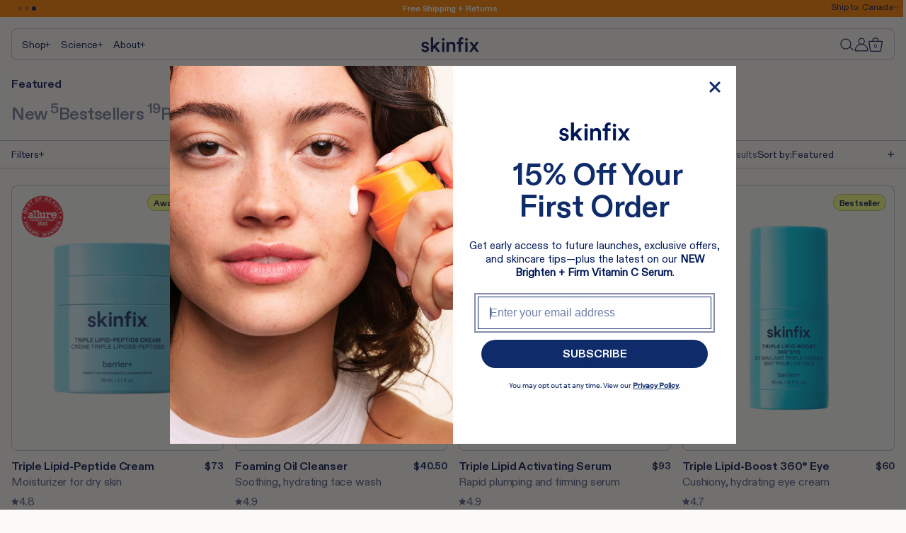

--- FILE ---
content_type: text/html; charset=utf-8
request_url: https://ca.skinfix.com/collections/all
body_size: 44516
content:
<!doctype html>
  <html class="js" lang="en">
    <head>
<script src="https://sapi.negate.io/script/iomDwL6En+MS6w9W2Br/Fw==?shop=skinfix.myshopify.com"></script>
<!--LOOMI SDK-->
<!--DO NOT EDIT-->
<link rel="preconnect"  href="https://live.visually-io.com/" crossorigin data-em-disable>
<link rel="dns-prefetch" href="https://live.visually-io.com/" data-em-disable>
<script>
    (()=> {
        const env = 2;
        var store = "skinfix.myshopify.com";
        var alias = store.replace(".myshopify.com", "").replaceAll("-", "_").toUpperCase();
        var jitsuKey =  "js.1862054";
        window.loomi_ctx = {...(window.loomi_ctx || {}),storeAlias:alias,jitsuKey,env};
        
        
    
	
    })()
</script>
<link href="https://live.visually-io.com/cf/SKINFIX.js?k=js.1862054&e=2&s=SKINFIX" rel="preload" as="script" data-em-disable>
<link href="https://live.visually-io.com/cf/SKINFIX.js?k=js.1862054&e=2&s=SKINFIX" rel="preload" as="script" data-em-disable>
<link href="https://assets.visually.io/widgets/vsly-preact.min.js" rel="preload" as="script" data-em-disable>
<script data-vsly="preact2" type="text/javascript" src="https://assets.visually.io/widgets/vsly-preact.min.js" data-em-disable></script>
<script type="text/javascript" src="https://live.visually-io.com/cf/SKINFIX.js" data-em-disable></script>
<script type="text/javascript" src="https://live.visually-io.com/v/visually.js" data-em-disable></script>
<script defer type="text/javascript" src="https://live.visually-io.com/v/visually-a.js" data-em-disable></script>
<!--LOOMI SDK-->


      <meta charset="utf-8">
      <meta http-equiv="X-UA-Compatible" content="IE=edge">
      <meta name="viewport" content="width=device-width,initial-scale=1">
      <meta name="theme-color" content="">
      <link rel="canonical" href="https://ca.skinfix.com/collections/all"><link rel="icon" type="image/png" href="//ca.skinfix.com/cdn/shop/files/Skinfix_Favicon_Jan2026_2x_2.png?crop=center&height=32&v=1767814551&width=32"><link rel="preconnect" href="https://fonts.shopifycdn.com" crossorigin><title>
        Shop All
 &ndash; Skinfix CA</title>

      
        <meta name="description" content="Description Shop All">
      

      

<meta property="og:site_name" content="Skinfix CA">
<meta property="og:url" content="https://ca.skinfix.com/collections/all">
<meta property="og:title" content="Shop All">
<meta property="og:type" content="website">
<meta property="og:description" content="Description Shop All"><meta property="og:image" content="http://ca.skinfix.com/cdn/shop/files/Skinfix_WebsiteRefresh-June2025_Logo_26e0f76a-5f39-4900-bd3d-4f25eaa64319.png?v=1749558547">
  <meta property="og:image:secure_url" content="https://ca.skinfix.com/cdn/shop/files/Skinfix_WebsiteRefresh-June2025_Logo_26e0f76a-5f39-4900-bd3d-4f25eaa64319.png?v=1749558547">
  <meta property="og:image:width" content="512">
  <meta property="og:image:height" content="512"><meta name="twitter:site" content="@https://x.com/SkinfixInc"><meta name="twitter:card" content="summary_large_image">
<meta name="twitter:title" content="Shop All">
<meta name="twitter:description" content="Description Shop All">


      <script src="//ca.skinfix.com/cdn/shop/t/190/assets/constants.js?v=132983761750457495441767086925" defer="defer"></script>
      <script src="//ca.skinfix.com/cdn/shop/t/190/assets/pubsub.js?v=158357773527763999511767086925" defer="defer"></script>
      <script src="//ca.skinfix.com/cdn/shop/t/190/assets/global.js?v=8684056766839405141767086925" defer="defer"></script>
      <script src="//ca.skinfix.com/cdn/shop/t/190/assets/details-disclosure.js?v=106685758633460213381767086925" defer="defer"></script>
      <script src="//ca.skinfix.com/cdn/shop/t/190/assets/details-modal.js?v=109634022250125378441767086925" defer="defer"></script>
      <script src="//ca.skinfix.com/cdn/shop/t/190/assets/search-form.js?v=133129549252120666541767086925" defer="defer"></script><script src="//ca.skinfix.com/cdn/shop/t/190/assets/animations.js?v=88693664871331136111767086925" defer="defer"></script><script>window.performance && window.performance.mark && window.performance.mark('shopify.content_for_header.start');</script><meta name="google-site-verification" content="V6MfTRLAJuIX-W4-t8NokQNpUxjP7narnQuHqIUIGco">
<meta name="google-site-verification" content="IGMFfzA9SZ3efGkUYLntSBP_MfgxJZPyO82wpluiP-I">
<meta id="shopify-digital-wallet" name="shopify-digital-wallet" content="/1862054/digital_wallets/dialog">
<meta name="shopify-checkout-api-token" content="63b77b56ac46e17a0bc19563e014b9d9">
<meta id="in-context-paypal-metadata" data-shop-id="1862054" data-venmo-supported="false" data-environment="production" data-locale="en_US" data-paypal-v4="true" data-currency="CAD">
<link rel="alternate" type="application/atom+xml" title="Feed" href="/collections/all.atom" />
<link rel="next" href="/collections/all?page=2">
<link rel="alternate" hreflang="x-default" href="https://ca.skinfix.com/collections/all">
<link rel="alternate" hreflang="en-CA" href="https://ca.skinfix.com/collections/all">
<link rel="alternate" hreflang="fr-CA" href="https://ca.skinfix.com/fr/collections/all">
<link rel="alternate" type="application/json+oembed" href="https://ca.skinfix.com/collections/all.oembed">
<script async="async" src="/checkouts/internal/preloads.js?locale=en-CA"></script>
<link rel="preconnect" href="https://shop.app" crossorigin="anonymous">
<script async="async" src="https://shop.app/checkouts/internal/preloads.js?locale=en-CA&shop_id=1862054" crossorigin="anonymous"></script>
<script id="apple-pay-shop-capabilities" type="application/json">{"shopId":1862054,"countryCode":"CA","currencyCode":"CAD","merchantCapabilities":["supports3DS"],"merchantId":"gid:\/\/shopify\/Shop\/1862054","merchantName":"Skinfix CA","requiredBillingContactFields":["postalAddress","email"],"requiredShippingContactFields":["postalAddress","email"],"shippingType":"shipping","supportedNetworks":["visa","masterCard","amex","discover","interac","jcb"],"total":{"type":"pending","label":"Skinfix CA","amount":"1.00"},"shopifyPaymentsEnabled":true,"supportsSubscriptions":true}</script>
<script id="shopify-features" type="application/json">{"accessToken":"63b77b56ac46e17a0bc19563e014b9d9","betas":["rich-media-storefront-analytics"],"domain":"ca.skinfix.com","predictiveSearch":true,"shopId":1862054,"locale":"en"}</script>
<script>var Shopify = Shopify || {};
Shopify.shop = "skinfix.myshopify.com";
Shopify.locale = "en";
Shopify.currency = {"active":"CAD","rate":"1.0"};
Shopify.country = "CA";
Shopify.theme = {"name":"[SC] - 30th Dec 2025 - PDP Reviews Rating Fix","id":138952540259,"schema_name":"Dawn","schema_version":"15.2.0","theme_store_id":null,"role":"main"};
Shopify.theme.handle = "null";
Shopify.theme.style = {"id":null,"handle":null};
Shopify.cdnHost = "ca.skinfix.com/cdn";
Shopify.routes = Shopify.routes || {};
Shopify.routes.root = "/";</script>
<script type="module">!function(o){(o.Shopify=o.Shopify||{}).modules=!0}(window);</script>
<script>!function(o){function n(){var o=[];function n(){o.push(Array.prototype.slice.apply(arguments))}return n.q=o,n}var t=o.Shopify=o.Shopify||{};t.loadFeatures=n(),t.autoloadFeatures=n()}(window);</script>
<script>
  window.ShopifyPay = window.ShopifyPay || {};
  window.ShopifyPay.apiHost = "shop.app\/pay";
  window.ShopifyPay.redirectState = null;
</script>
<script id="shop-js-analytics" type="application/json">{"pageType":"collection"}</script>
<script defer="defer" async type="module" src="//ca.skinfix.com/cdn/shopifycloud/shop-js/modules/v2/client.init-shop-cart-sync_C5BV16lS.en.esm.js"></script>
<script defer="defer" async type="module" src="//ca.skinfix.com/cdn/shopifycloud/shop-js/modules/v2/chunk.common_CygWptCX.esm.js"></script>
<script type="module">
  await import("//ca.skinfix.com/cdn/shopifycloud/shop-js/modules/v2/client.init-shop-cart-sync_C5BV16lS.en.esm.js");
await import("//ca.skinfix.com/cdn/shopifycloud/shop-js/modules/v2/chunk.common_CygWptCX.esm.js");

  window.Shopify.SignInWithShop?.initShopCartSync?.({"fedCMEnabled":true,"windoidEnabled":true});

</script>
<script>
  window.Shopify = window.Shopify || {};
  if (!window.Shopify.featureAssets) window.Shopify.featureAssets = {};
  window.Shopify.featureAssets['shop-js'] = {"shop-cart-sync":["modules/v2/client.shop-cart-sync_ZFArdW7E.en.esm.js","modules/v2/chunk.common_CygWptCX.esm.js"],"init-fed-cm":["modules/v2/client.init-fed-cm_CmiC4vf6.en.esm.js","modules/v2/chunk.common_CygWptCX.esm.js"],"shop-button":["modules/v2/client.shop-button_tlx5R9nI.en.esm.js","modules/v2/chunk.common_CygWptCX.esm.js"],"shop-cash-offers":["modules/v2/client.shop-cash-offers_DOA2yAJr.en.esm.js","modules/v2/chunk.common_CygWptCX.esm.js","modules/v2/chunk.modal_D71HUcav.esm.js"],"init-windoid":["modules/v2/client.init-windoid_sURxWdc1.en.esm.js","modules/v2/chunk.common_CygWptCX.esm.js"],"shop-toast-manager":["modules/v2/client.shop-toast-manager_ClPi3nE9.en.esm.js","modules/v2/chunk.common_CygWptCX.esm.js"],"init-shop-email-lookup-coordinator":["modules/v2/client.init-shop-email-lookup-coordinator_B8hsDcYM.en.esm.js","modules/v2/chunk.common_CygWptCX.esm.js"],"init-shop-cart-sync":["modules/v2/client.init-shop-cart-sync_C5BV16lS.en.esm.js","modules/v2/chunk.common_CygWptCX.esm.js"],"avatar":["modules/v2/client.avatar_BTnouDA3.en.esm.js"],"pay-button":["modules/v2/client.pay-button_FdsNuTd3.en.esm.js","modules/v2/chunk.common_CygWptCX.esm.js"],"init-customer-accounts":["modules/v2/client.init-customer-accounts_DxDtT_ad.en.esm.js","modules/v2/client.shop-login-button_C5VAVYt1.en.esm.js","modules/v2/chunk.common_CygWptCX.esm.js","modules/v2/chunk.modal_D71HUcav.esm.js"],"init-shop-for-new-customer-accounts":["modules/v2/client.init-shop-for-new-customer-accounts_ChsxoAhi.en.esm.js","modules/v2/client.shop-login-button_C5VAVYt1.en.esm.js","modules/v2/chunk.common_CygWptCX.esm.js","modules/v2/chunk.modal_D71HUcav.esm.js"],"shop-login-button":["modules/v2/client.shop-login-button_C5VAVYt1.en.esm.js","modules/v2/chunk.common_CygWptCX.esm.js","modules/v2/chunk.modal_D71HUcav.esm.js"],"init-customer-accounts-sign-up":["modules/v2/client.init-customer-accounts-sign-up_CPSyQ0Tj.en.esm.js","modules/v2/client.shop-login-button_C5VAVYt1.en.esm.js","modules/v2/chunk.common_CygWptCX.esm.js","modules/v2/chunk.modal_D71HUcav.esm.js"],"shop-follow-button":["modules/v2/client.shop-follow-button_Cva4Ekp9.en.esm.js","modules/v2/chunk.common_CygWptCX.esm.js","modules/v2/chunk.modal_D71HUcav.esm.js"],"checkout-modal":["modules/v2/client.checkout-modal_BPM8l0SH.en.esm.js","modules/v2/chunk.common_CygWptCX.esm.js","modules/v2/chunk.modal_D71HUcav.esm.js"],"lead-capture":["modules/v2/client.lead-capture_Bi8yE_yS.en.esm.js","modules/v2/chunk.common_CygWptCX.esm.js","modules/v2/chunk.modal_D71HUcav.esm.js"],"shop-login":["modules/v2/client.shop-login_D6lNrXab.en.esm.js","modules/v2/chunk.common_CygWptCX.esm.js","modules/v2/chunk.modal_D71HUcav.esm.js"],"payment-terms":["modules/v2/client.payment-terms_CZxnsJam.en.esm.js","modules/v2/chunk.common_CygWptCX.esm.js","modules/v2/chunk.modal_D71HUcav.esm.js"]};
</script>
<script>(function() {
  var isLoaded = false;
  function asyncLoad() {
    if (isLoaded) return;
    isLoaded = true;
    var urls = ["https:\/\/d174f84q5mcorf.cloudfront.net\/v2\/VeR21HIivSXcItK6jQ8SOA\/zaius-shopify.js?shop=skinfix.myshopify.com","https:\/\/widget.ecocart.tools\/ecocart.js?shop_name=skinfix.myshopify.com\u0026shop=skinfix.myshopify.com","https:\/\/cdn-loyalty.yotpo.com\/loader\/-qjt4toQeM0RElAF37MkKw.js?shop=skinfix.myshopify.com","https:\/\/assets.dailykarma.io\/prod\/init-v3.js?v2\u0026shop=skinfix.myshopify.com","https:\/\/config.gorgias.chat\/bundle-loader\/01HV4E0Y5AK94ZGB72B6F3GN0Z?source=shopify1click\u0026shop=skinfix.myshopify.com","https:\/\/app.octaneai.com\/diq6wn41v941htso\/shopify.js?x=YSJ9aMc5p37eykQc\u0026shop=skinfix.myshopify.com","https:\/\/cdn.9gtb.com\/loader.js?g_cvt_id=6928aff0-295a-4c6e-985a-9493fbed5b50\u0026shop=skinfix.myshopify.com","https:\/\/s3.eu-west-1.amazonaws.com\/production-klarna-il-shopify-osm\/0b7fe7c4a98ef8166eeafee767bc667686567a25\/skinfix.myshopify.com-1767365837475.js?shop=skinfix.myshopify.com"];
    for (var i = 0; i < urls.length; i++) {
      var s = document.createElement('script');
      s.type = 'text/javascript';
      s.async = true;
      s.src = urls[i];
      var x = document.getElementsByTagName('script')[0];
      x.parentNode.insertBefore(s, x);
    }
  };
  if(window.attachEvent) {
    window.attachEvent('onload', asyncLoad);
  } else {
    window.addEventListener('load', asyncLoad, false);
  }
})();</script>
<script id="__st">var __st={"a":1862054,"offset":-14400,"reqid":"0e698355-bb86-45ba-9964-0baa0410a805-1768664727","pageurl":"ca.skinfix.com\/collections\/all","u":"65e552cd5c05","p":"collection","rtyp":"collection","rid":12102991};</script>
<script>window.ShopifyPaypalV4VisibilityTracking = true;</script>
<script id="captcha-bootstrap">!function(){'use strict';const t='contact',e='account',n='new_comment',o=[[t,t],['blogs',n],['comments',n],[t,'customer']],c=[[e,'customer_login'],[e,'guest_login'],[e,'recover_customer_password'],[e,'create_customer']],r=t=>t.map((([t,e])=>`form[action*='/${t}']:not([data-nocaptcha='true']) input[name='form_type'][value='${e}']`)).join(','),a=t=>()=>t?[...document.querySelectorAll(t)].map((t=>t.form)):[];function s(){const t=[...o],e=r(t);return a(e)}const i='password',u='form_key',d=['recaptcha-v3-token','g-recaptcha-response','h-captcha-response',i],f=()=>{try{return window.sessionStorage}catch{return}},m='__shopify_v',_=t=>t.elements[u];function p(t,e,n=!1){try{const o=window.sessionStorage,c=JSON.parse(o.getItem(e)),{data:r}=function(t){const{data:e,action:n}=t;return t[m]||n?{data:e,action:n}:{data:t,action:n}}(c);for(const[e,n]of Object.entries(r))t.elements[e]&&(t.elements[e].value=n);n&&o.removeItem(e)}catch(o){console.error('form repopulation failed',{error:o})}}const l='form_type',E='cptcha';function T(t){t.dataset[E]=!0}const w=window,h=w.document,L='Shopify',v='ce_forms',y='captcha';let A=!1;((t,e)=>{const n=(g='f06e6c50-85a8-45c8-87d0-21a2b65856fe',I='https://cdn.shopify.com/shopifycloud/storefront-forms-hcaptcha/ce_storefront_forms_captcha_hcaptcha.v1.5.2.iife.js',D={infoText:'Protected by hCaptcha',privacyText:'Privacy',termsText:'Terms'},(t,e,n)=>{const o=w[L][v],c=o.bindForm;if(c)return c(t,g,e,D).then(n);var r;o.q.push([[t,g,e,D],n]),r=I,A||(h.body.append(Object.assign(h.createElement('script'),{id:'captcha-provider',async:!0,src:r})),A=!0)});var g,I,D;w[L]=w[L]||{},w[L][v]=w[L][v]||{},w[L][v].q=[],w[L][y]=w[L][y]||{},w[L][y].protect=function(t,e){n(t,void 0,e),T(t)},Object.freeze(w[L][y]),function(t,e,n,w,h,L){const[v,y,A,g]=function(t,e,n){const i=e?o:[],u=t?c:[],d=[...i,...u],f=r(d),m=r(i),_=r(d.filter((([t,e])=>n.includes(e))));return[a(f),a(m),a(_),s()]}(w,h,L),I=t=>{const e=t.target;return e instanceof HTMLFormElement?e:e&&e.form},D=t=>v().includes(t);t.addEventListener('submit',(t=>{const e=I(t);if(!e)return;const n=D(e)&&!e.dataset.hcaptchaBound&&!e.dataset.recaptchaBound,o=_(e),c=g().includes(e)&&(!o||!o.value);(n||c)&&t.preventDefault(),c&&!n&&(function(t){try{if(!f())return;!function(t){const e=f();if(!e)return;const n=_(t);if(!n)return;const o=n.value;o&&e.removeItem(o)}(t);const e=Array.from(Array(32),(()=>Math.random().toString(36)[2])).join('');!function(t,e){_(t)||t.append(Object.assign(document.createElement('input'),{type:'hidden',name:u})),t.elements[u].value=e}(t,e),function(t,e){const n=f();if(!n)return;const o=[...t.querySelectorAll(`input[type='${i}']`)].map((({name:t})=>t)),c=[...d,...o],r={};for(const[a,s]of new FormData(t).entries())c.includes(a)||(r[a]=s);n.setItem(e,JSON.stringify({[m]:1,action:t.action,data:r}))}(t,e)}catch(e){console.error('failed to persist form',e)}}(e),e.submit())}));const S=(t,e)=>{t&&!t.dataset[E]&&(n(t,e.some((e=>e===t))),T(t))};for(const o of['focusin','change'])t.addEventListener(o,(t=>{const e=I(t);D(e)&&S(e,y())}));const B=e.get('form_key'),M=e.get(l),P=B&&M;t.addEventListener('DOMContentLoaded',(()=>{const t=y();if(P)for(const e of t)e.elements[l].value===M&&p(e,B);[...new Set([...A(),...v().filter((t=>'true'===t.dataset.shopifyCaptcha))])].forEach((e=>S(e,t)))}))}(h,new URLSearchParams(w.location.search),n,t,e,['guest_login'])})(!0,!0)}();</script>
<script integrity="sha256-4kQ18oKyAcykRKYeNunJcIwy7WH5gtpwJnB7kiuLZ1E=" data-source-attribution="shopify.loadfeatures" defer="defer" src="//ca.skinfix.com/cdn/shopifycloud/storefront/assets/storefront/load_feature-a0a9edcb.js" crossorigin="anonymous"></script>
<script crossorigin="anonymous" defer="defer" src="//ca.skinfix.com/cdn/shopifycloud/storefront/assets/shopify_pay/storefront-65b4c6d7.js?v=20250812"></script>
<script data-source-attribution="shopify.dynamic_checkout.dynamic.init">var Shopify=Shopify||{};Shopify.PaymentButton=Shopify.PaymentButton||{isStorefrontPortableWallets:!0,init:function(){window.Shopify.PaymentButton.init=function(){};var t=document.createElement("script");t.src="https://ca.skinfix.com/cdn/shopifycloud/portable-wallets/latest/portable-wallets.en.js",t.type="module",document.head.appendChild(t)}};
</script>
<script data-source-attribution="shopify.dynamic_checkout.buyer_consent">
  function portableWalletsHideBuyerConsent(e){var t=document.getElementById("shopify-buyer-consent"),n=document.getElementById("shopify-subscription-policy-button");t&&n&&(t.classList.add("hidden"),t.setAttribute("aria-hidden","true"),n.removeEventListener("click",e))}function portableWalletsShowBuyerConsent(e){var t=document.getElementById("shopify-buyer-consent"),n=document.getElementById("shopify-subscription-policy-button");t&&n&&(t.classList.remove("hidden"),t.removeAttribute("aria-hidden"),n.addEventListener("click",e))}window.Shopify?.PaymentButton&&(window.Shopify.PaymentButton.hideBuyerConsent=portableWalletsHideBuyerConsent,window.Shopify.PaymentButton.showBuyerConsent=portableWalletsShowBuyerConsent);
</script>
<script data-source-attribution="shopify.dynamic_checkout.cart.bootstrap">document.addEventListener("DOMContentLoaded",(function(){function t(){return document.querySelector("shopify-accelerated-checkout-cart, shopify-accelerated-checkout")}if(t())Shopify.PaymentButton.init();else{new MutationObserver((function(e,n){t()&&(Shopify.PaymentButton.init(),n.disconnect())})).observe(document.body,{childList:!0,subtree:!0})}}));
</script>
<script id='scb4127' type='text/javascript' async='' src='https://ca.skinfix.com/cdn/shopifycloud/privacy-banner/storefront-banner.js'></script><link id="shopify-accelerated-checkout-styles" rel="stylesheet" media="screen" href="https://ca.skinfix.com/cdn/shopifycloud/portable-wallets/latest/accelerated-checkout-backwards-compat.css" crossorigin="anonymous">
<style id="shopify-accelerated-checkout-cart">
        #shopify-buyer-consent {
  margin-top: 1em;
  display: inline-block;
  width: 100%;
}

#shopify-buyer-consent.hidden {
  display: none;
}

#shopify-subscription-policy-button {
  background: none;
  border: none;
  padding: 0;
  text-decoration: underline;
  font-size: inherit;
  cursor: pointer;
}

#shopify-subscription-policy-button::before {
  box-shadow: none;
}

      </style>
<script id="sections-script" data-sections="announcement-bar,header,header-mobile" defer="defer" src="//ca.skinfix.com/cdn/shop/t/190/compiled_assets/scripts.js?36579"></script>
<script>window.performance && window.performance.mark && window.performance.mark('shopify.content_for_header.end');</script>


      <style data-shopify>
        @font-face {
          font-family: 'ABC Dialtype';
          src: url("//ca.skinfix.com/cdn/shop/t/190/assets/ABCDiatype-Bold.woff2?v=166080204358917241021767086925") format('woff2');
          font-weight: 700;
          font-style: normal;
          font-display: swap;
        }

        @font-face {
          font-family: 'ABC Dialtype';
          src: url("//ca.skinfix.com/cdn/shop/t/190/assets/ABCDiatype-Regular.woff2?v=50321230956120497261767086925") format('woff2');
          font-weight: 400;
          font-style: normal;
          font-display: swap;
        }

        @font-face {
  font-family: Assistant;
  font-weight: 400;
  font-style: normal;
  font-display: swap;
  src: url("//ca.skinfix.com/cdn/fonts/assistant/assistant_n4.9120912a469cad1cc292572851508ca49d12e768.woff2") format("woff2"),
       url("//ca.skinfix.com/cdn/fonts/assistant/assistant_n4.6e9875ce64e0fefcd3f4446b7ec9036b3ddd2985.woff") format("woff");
}

        @font-face {
  font-family: Assistant;
  font-weight: 700;
  font-style: normal;
  font-display: swap;
  src: url("//ca.skinfix.com/cdn/fonts/assistant/assistant_n7.bf44452348ec8b8efa3aa3068825305886b1c83c.woff2") format("woff2"),
       url("//ca.skinfix.com/cdn/fonts/assistant/assistant_n7.0c887fee83f6b3bda822f1150b912c72da0f7b64.woff") format("woff");
}

        
        
        @font-face {
  font-family: Assistant;
  font-weight: 400;
  font-style: normal;
  font-display: swap;
  src: url("//ca.skinfix.com/cdn/fonts/assistant/assistant_n4.9120912a469cad1cc292572851508ca49d12e768.woff2") format("woff2"),
       url("//ca.skinfix.com/cdn/fonts/assistant/assistant_n4.6e9875ce64e0fefcd3f4446b7ec9036b3ddd2985.woff") format("woff");
}


        
          :root,
          .color-scheme-1 {
            --color-background: 241,241,241;
          
            --gradient-background: #f1f1f1;
          

          

          --color-foreground: 16,29,85;
          --color-background-contrast: 177,177,177;
          --color-shadow: 18,18,18;
          --color-button: 16,29,85;
          --color-button-text: 252,250,248;
          --color-secondary-button: 241,241,241;
          --color-secondary-button-text: 16,29,85;
          --color-link: 16,29,85;
          --color-badge-foreground: 16,29,85;
          --color-badge-background: 241,241,241;
          --color-badge-border: 16,29,85;
          --payment-terms-background-color: rgb(241 241 241);
        }
        
          
          .color-scheme-2 {
            --color-background: 252,250,248;
          
            --gradient-background: #fcfaf8;
          

          

          --color-foreground: 16,29,85;
          --color-background-contrast: 214,186,159;
          --color-shadow: 16,29,85;
          --color-button: 252,250,248;
          --color-button-text: 16,29,85;
          --color-secondary-button: 252,250,248;
          --color-secondary-button-text: 16,29,85;
          --color-link: 16,29,85;
          --color-badge-foreground: 16,29,85;
          --color-badge-background: 252,250,248;
          --color-badge-border: 16,29,85;
          --payment-terms-background-color: rgb(252 250 248);
        }
        
          
          .color-scheme-3 {
            --color-background: 36,40,51;
          
            --gradient-background: #242833;
          

          

          --color-foreground: 255,255,255;
          --color-background-contrast: 47,52,66;
          --color-shadow: 18,18,18;
          --color-button: 255,255,255;
          --color-button-text: 0,0,0;
          --color-secondary-button: 36,40,51;
          --color-secondary-button-text: 255,255,255;
          --color-link: 255,255,255;
          --color-badge-foreground: 255,255,255;
          --color-badge-background: 36,40,51;
          --color-badge-border: 255,255,255;
          --payment-terms-background-color: rgb(36 40 51);
        }
        
          
          .color-scheme-4 {
            --color-background: 246,255,131;
          
            --gradient-background: #f6ff83;
          

          

          --color-foreground: 16,29,85;
          --color-background-contrast: 237,255,3;
          --color-shadow: 16,29,85;
          --color-button: 246,255,131;
          --color-button-text: 16,29,85;
          --color-secondary-button: 246,255,131;
          --color-secondary-button-text: 16,29,85;
          --color-link: 16,29,85;
          --color-badge-foreground: 16,29,85;
          --color-badge-background: 246,255,131;
          --color-badge-border: 16,29,85;
          --payment-terms-background-color: rgb(246 255 131);
        }
        
          
          .color-scheme-5 {
            --color-background: 168,222,255;
          
            --gradient-background: #a8deff;
          

          

          --color-foreground: 16,29,85;
          --color-background-contrast: 40,174,255;
          --color-shadow: 18,18,18;
          --color-button: 255,255,255;
          --color-button-text: 51,79,180;
          --color-secondary-button: 168,222,255;
          --color-secondary-button-text: 255,255,255;
          --color-link: 255,255,255;
          --color-badge-foreground: 16,29,85;
          --color-badge-background: 168,222,255;
          --color-badge-border: 16,29,85;
          --payment-terms-background-color: rgb(168 222 255);
        }
        
          
          .color-scheme-f3f6e3b8-7148-463e-99da-bcf2bc20bf37 {
            --color-background: 255,130,3;
          
            --gradient-background: #ff8203;
          

          

          --color-foreground: 255,255,255;
          --color-background-contrast: 131,66,0;
          --color-shadow: 18,18,18;
          --color-button: 16,29,85;
          --color-button-text: 252,250,248;
          --color-secondary-button: 255,130,3;
          --color-secondary-button-text: 16,29,85;
          --color-link: 16,29,85;
          --color-badge-foreground: 255,255,255;
          --color-badge-background: 255,130,3;
          --color-badge-border: 255,255,255;
          --payment-terms-background-color: rgb(255 130 3);
        }
        

        body, .color-scheme-1, .color-scheme-2, .color-scheme-3, .color-scheme-4, .color-scheme-5, .color-scheme-f3f6e3b8-7148-463e-99da-bcf2bc20bf37 {
          color: rgba(var(--color-foreground), 0.75);
          background-color: rgb(var(--color-background));
        }

        :root {
          --font-body-family: 'ABC Dialtype';
          --font-body-style: normal;
          --font-body-weight: 400;
          --font-body-weight-bold: 700;

          --font-heading-family: 'ABC Dialtype';
          --font-heading-style: normal;
          --font-heading-weight: 700;

          --font-body-scale: 1.0;
          --font-heading-scale: 1.0;

          --media-padding: px;
          --media-border-opacity: 0.05;
          --media-border-width: 1px;
          --media-radius: 0px;
          --media-shadow-opacity: 0.0;
          --media-shadow-horizontal-offset: 0px;
          --media-shadow-vertical-offset: 4px;
          --media-shadow-blur-radius: 5px;
          --media-shadow-visible: 0;

          --page-width: 120rem;
          --page-width-margin: 0rem;

          --product-card-image-padding: 0.0rem;
          --product-card-corner-radius: 0.0rem;
          --product-card-text-alignment: left;
          --product-card-border-width: 0.0rem;
          --product-card-border-opacity: 0.1;
          --product-card-shadow-opacity: 0.0;
          --product-card-shadow-visible: 0;
          --product-card-shadow-horizontal-offset: 0.0rem;
          --product-card-shadow-vertical-offset: 0.4rem;
          --product-card-shadow-blur-radius: 0.5rem;

          --collection-card-image-padding: 0.0rem;
          --collection-card-corner-radius: 0.0rem;
          --collection-card-text-alignment: left;
          --collection-card-border-width: 0.0rem;
          --collection-card-border-opacity: 0.1;
          --collection-card-shadow-opacity: 0.0;
          --collection-card-shadow-visible: 0;
          --collection-card-shadow-horizontal-offset: 0.0rem;
          --collection-card-shadow-vertical-offset: 0.4rem;
          --collection-card-shadow-blur-radius: 0.5rem;

          --blog-card-image-padding: 0.0rem;
          --blog-card-corner-radius: 0.0rem;
          --blog-card-text-alignment: left;
          --blog-card-border-width: 0.0rem;
          --blog-card-border-opacity: 0.1;
          --blog-card-shadow-opacity: 0.0;
          --blog-card-shadow-visible: 0;
          --blog-card-shadow-horizontal-offset: 0.0rem;
          --blog-card-shadow-vertical-offset: 0.4rem;
          --blog-card-shadow-blur-radius: 0.5rem;

          --badge-corner-radius: 4.0rem;

          --popup-border-width: 1px;
          --popup-border-opacity: 0.1;
          --popup-corner-radius: 0px;
          --popup-shadow-opacity: 0.05;
          --popup-shadow-horizontal-offset: 0px;
          --popup-shadow-vertical-offset: 4px;
          --popup-shadow-blur-radius: 5px;

          --drawer-border-width: 1px;
          --drawer-border-opacity: 0.1;
          --drawer-shadow-opacity: 0.0;
          --drawer-shadow-horizontal-offset: 0px;
          --drawer-shadow-vertical-offset: 4px;
          --drawer-shadow-blur-radius: 5px;

          --spacing-sections-desktop: 0px;
          --spacing-sections-mobile: 0px;

          --grid-desktop-vertical-spacing: 8px;
          --grid-desktop-horizontal-spacing: 8px;
          --grid-mobile-vertical-spacing: 4px;
          --grid-mobile-horizontal-spacing: 4px;

          --text-boxes-border-opacity: 0.1;
          --text-boxes-border-width: 0px;
          --text-boxes-radius: 0px;
          --text-boxes-shadow-opacity: 0.0;
          --text-boxes-shadow-visible: 0;
          --text-boxes-shadow-horizontal-offset: 0px;
          --text-boxes-shadow-vertical-offset: 4px;
          --text-boxes-shadow-blur-radius: 5px;

          --buttons-radius: 0px;
          --buttons-radius-outset: 0px;
          --buttons-border-width: 1px;
          --buttons-border-opacity: 1.0;
          --buttons-shadow-opacity: 0.0;
          --buttons-shadow-visible: 0;
          --buttons-shadow-horizontal-offset: 0px;
          --buttons-shadow-vertical-offset: 4px;
          --buttons-shadow-blur-radius: 5px;
          --buttons-border-offset: 0px;

          --inputs-radius: 0px;
          --inputs-border-width: 1px;
          --inputs-border-opacity: 0.55;
          --inputs-shadow-opacity: 0.0;
          --inputs-shadow-horizontal-offset: 0px;
          --inputs-margin-offset: 0px;
          --inputs-shadow-vertical-offset: 4px;
          --inputs-shadow-blur-radius: 5px;
          --inputs-radius-outset: 0px;

          --variant-pills-radius: 40px;
          --variant-pills-border-width: 1px;
          --variant-pills-border-opacity: 0.55;
          --variant-pills-shadow-opacity: 0.0;
          --variant-pills-shadow-horizontal-offset: 0px;
          --variant-pills-shadow-vertical-offset: 4px;
          --variant-pills-shadow-blur-radius: 5px;
        }

        *,
        *::before,
        *::after {
          box-sizing: inherit;
        }

        html {
          box-sizing: border-box;
          font-size: 10px;
          height: 100%;
        }

        body {
          display: grid;
          grid-template-rows: auto auto 1fr auto;
          grid-template-columns: 100%;
          min-height: 100%;
          margin: 0;
        }
      </style>

      <link href="//ca.skinfix.com/cdn/shop/t/190/assets/base.css?v=16109711818344937871767086925" rel="stylesheet" type="text/css" media="all" />
      <link href="//ca.skinfix.com/cdn/shop/t/190/assets/base--skinfix.css?v=54318386813213726271767086925" rel="stylesheet" type="text/css" media="all" />
      <link rel="stylesheet" href="//ca.skinfix.com/cdn/shop/t/190/assets/component-cart-items.css?v=123238115697927560811767086925" media="print" onload="this.media='all'"><link href="//ca.skinfix.com/cdn/shop/t/190/assets/component-cart-drawer.css?v=30373878400498139711767086925" rel="stylesheet" type="text/css" media="all" />
        <link href="//ca.skinfix.com/cdn/shop/t/190/assets/component-cart.css?v=164708765130180853531767086925" rel="stylesheet" type="text/css" media="all" />
        <link href="//ca.skinfix.com/cdn/shop/t/190/assets/component-totals.css?v=15906652033866631521767086925" rel="stylesheet" type="text/css" media="all" />
        <link href="//ca.skinfix.com/cdn/shop/t/190/assets/component-price.css?v=97797015953238965391767086925" rel="stylesheet" type="text/css" media="all" />
        <link href="//ca.skinfix.com/cdn/shop/t/190/assets/component-discounts.css?v=152760482443307489271767086925" rel="stylesheet" type="text/css" media="all" />

        <link rel="preload" as="font" href="//ca.skinfix.com/cdn/fonts/assistant/assistant_n4.9120912a469cad1cc292572851508ca49d12e768.woff2" type="font/woff2" crossorigin>
        

        <link rel="preload" as="font" href="//ca.skinfix.com/cdn/fonts/assistant/assistant_n4.9120912a469cad1cc292572851508ca49d12e768.woff2" type="font/woff2" crossorigin>
        
<link href="//ca.skinfix.com/cdn/shop/t/190/assets/component-localization-form.css?36579" rel="stylesheet" type="text/css" media="all" />
        <script src="//ca.skinfix.com/cdn/shop/t/190/assets/localization-form.js?v=144176611646395275351767086925" defer="defer"></script><link
        rel="stylesheet"
        href="//ca.skinfix.com/cdn/shop/t/190/assets/component-predictive-search.css?v=77978938696447468291767086925"
        media="print"
        onload="this.media='all'"
      >

      <script>
        if (Shopify.designMode) {
          document.documentElement.classList.add('shopify-design-mode');
        }
      </script>
      <script type="text/javascript">
    (function(c,l,a,r,i,t,y){
        c[a]=c[a]||function(){(c[a].q=c[a].q||[]).push(arguments)};
        t=l.createElement(r);t.async=1;t.src="https://www.clarity.ms/tag/"+i;
        y=l.getElementsByTagName(r)[0];y.parentNode.insertBefore(t,y);
    })(window, document, "clarity", "script", "rxekcsrly5");
</script>

      <!-- Hotjar Tracking Code for Skinfix CA -->
<script>
    (function(h,o,t,j,a,r){
        h.hj=h.hj||function(){(h.hj.q=h.hj.q||[]).push(arguments)};
        h._hjSettings={hjid:6431279,hjsv:6};
        a=o.getElementsByTagName('head')[0];
        r=o.createElement('script');r.async=1;
        r.src=t+h._hjSettings.hjid+j+h._hjSettings.hjsv;
        a.appendChild(r);
    })(window,document,'https://static.hotjar.com/c/hotjar-','.js?sv=');
</script>

    
    <link href="//ca.skinfix.com/cdn/shop/t/190/assets/se-custom.css?v=31230080867574275311767086925" rel="stylesheet" type="text/css" media="all" />
      
    <!-- BEGIN app block: shopify://apps/tolstoy-shoppable-video-quiz/blocks/widget-block/06fa8282-42ff-403e-b67c-1936776aed11 -->




                























<script
  type="module"
  async
  src="https://widget.gotolstoy.com/we/widget.js"
  data-shop=skinfix.myshopify.com
  data-app-key=1cc9f155-8e23-4d00-8e09-6e5a470d6fba
  data-should-use-cache=true
  data-cache-version=19b6dd2f8f9
  data-product-gallery-projects="[]"
  data-collection-gallery-projects="[]"
  data-product-id=""
  data-template-name="collection"
  data-ot-ignore
>
</script>
<script
  type="text/javascript"
  nomodule
  async
  src="https://widget.gotolstoy.com/widget/widget.js"
  data-shop=skinfix.myshopify.com
  data-app-key=1cc9f155-8e23-4d00-8e09-6e5a470d6fba
  data-should-use-cache=true
  data-cache-version=19b6dd2f8f9
  data-product-gallery-projects="[]"
  data-collection-gallery-projects="[]"
  data-product-id=""
  data-collection-id=12102991
  data-template-name="collection"
  data-ot-ignore
></script>
<script
  type="module"
  async
  src="https://play.gotolstoy.com/widget-v2/widget.js"
  id="tolstoy-widget-script"
  data-shop=skinfix.myshopify.com
  data-app-key=1cc9f155-8e23-4d00-8e09-6e5a470d6fba
  data-should-use-cache=true
  data-cache-version=19b6dd2f8f9
  data-product-gallery-projects="[]"
  data-collection-gallery-projects="[]"
  data-product-id=""
  data-collection-id=12102991
  data-shop-assistant-enabled="false"
  data-search-bar-widget-enabled="false"
  data-template-name="collection"
  data-customer-id=""
  data-ot-ignore
></script>
<script>
  window.tolstoyCurrencySymbol = '$';
  window.tolstoyMoneyFormat = '${{amount}}';
</script>
<script>
  window.tolstoyDebug = {
    enable: () => {
      fetch('/cart/update.js', {
        method: 'POST',
        headers: { 'Content-Type': 'application/json' },
        body: JSON.stringify({ attributes: { TolstoyDebugEnabled: 'true' } })
      })
      .then(response => response.json())
      .then(() => window.location.reload());
    },
    disable: () => {
      fetch('/cart/update.js', {
        method: 'POST',
        headers: { 'Content-Type': 'application/json' },
        body: JSON.stringify({ attributes: { TolstoyDebugEnabled: null } })
      })
      .then(response => response.json())
      .then(() => window.location.reload())
    },
    status: async () => {
      const response = await fetch('/cart.js');
      const json = await response.json();
      console.log(json.attributes);
    }
  }
</script>

<!-- END app block --><!-- BEGIN app block: shopify://apps/ordergroove-subscriptions/blocks/main-app-embed/cf69fc68-e893-4d33-87e3-4e71e2f5822f -->





<script
  type="text/javascript"
  src="https://static.ordergroove.com/f6648fdac9b211ee9c7df675c3e18b51/main.js"
  defer
  data-shopify-selling-plans
  ></script>

<script>
  document.addEventListener("DOMContentLoaded", (event) => {
    const ordergrooveJsInstances = Array.from(document.querySelectorAll('script[src*="ordergroove.js"]'));
    if (ordergrooveJsInstances.length > 0) {
      console.warn("Multiple Ordergroove Theme Integrations appear to be in use. Subscriptions may not work as intended. Please check your theme setup.");
    }
  });
</script>

<!-- END app block --><!-- BEGIN app block: shopify://apps/impact-com/blocks/utt/adac1a7f-d17f-4936-8a12-45628cdd8add -->

<script id="advocate_jwt_script" defer>
  (function() {
    if (window.advocateScriptInitialized) {
      console.log("Advocate script already loaded, skipping...");
      return;
    }

    window.advocateScriptInitialized = true;

    async function fetchJWT(shopUrl, customerId) {
      try {
        const response = await fetch(`https://saasler-impact.herokuapp.com/api/v1/advocate_widget_jwt?customer_id=${customerId}&shop_url=${shopUrl}`);

        const data = await response.json();

        window.impactToken = data.jwt;
      } catch (error) {
        console.error("Error fetching data: ", error);
      }
    }

    const shopUrl = Shopify.shop;
    const customerId = __st.cid;

    fetchJWT(shopUrl, customerId).then(() => {
      const uttUrl = "https://utt.impactcdn.com/A5473460-5e21-42a3-a57a-b98d88877dbf1.js";

      (function(a,b,c,d,e,f,g){e['ire_o']=c;e[c]=e[c]||function(){(e[c].a=e[c].a||[]).push(arguments)};f=d.createElement(b);g=d.getElementsByTagName(b)[0];f.async=1;f.src=a;g.parentNode.insertBefore(f,g);})(`${uttUrl}`,'script','ire',document,window); ire('identify');
    });
  })();
</script>

<!-- END app block --><!-- BEGIN app block: shopify://apps/klaviyo-email-marketing-sms/blocks/klaviyo-onsite-embed/2632fe16-c075-4321-a88b-50b567f42507 -->












  <script async src="https://static.klaviyo.com/onsite/js/QDUJ2u/klaviyo.js?company_id=QDUJ2u"></script>
  <script>!function(){if(!window.klaviyo){window._klOnsite=window._klOnsite||[];try{window.klaviyo=new Proxy({},{get:function(n,i){return"push"===i?function(){var n;(n=window._klOnsite).push.apply(n,arguments)}:function(){for(var n=arguments.length,o=new Array(n),w=0;w<n;w++)o[w]=arguments[w];var t="function"==typeof o[o.length-1]?o.pop():void 0,e=new Promise((function(n){window._klOnsite.push([i].concat(o,[function(i){t&&t(i),n(i)}]))}));return e}}})}catch(n){window.klaviyo=window.klaviyo||[],window.klaviyo.push=function(){var n;(n=window._klOnsite).push.apply(n,arguments)}}}}();</script>

  




  <script>
    window.klaviyoReviewsProductDesignMode = false
  </script>







<!-- END app block --><!-- BEGIN app block: shopify://apps/yotpo-product-reviews/blocks/settings/eb7dfd7d-db44-4334-bc49-c893b51b36cf -->


  <script type="text/javascript" src="https://cdn-widgetsrepository.yotpo.com/v1/loader/7SAbbKogFJNMLVJt6X7LVaCS1UqaGheBYem2xAXH?languageCode=en" async></script>



  
<!-- END app block --><!-- BEGIN app block: shopify://apps/impact-com/blocks/consent_mode/adac1a7f-d17f-4936-8a12-45628cdd8add --><script id="consent_script" defer>
  window.Shopify.loadFeatures(
    [
      {
        name: 'consent-tracking-api',
        version: '0.1',
      },
    ],
    error => {
      if (error) {
        // Rescue error
      }

      document.addEventListener("visitorConsentCollected", (event) => {
        // Do nothing
      });
    },
  );
</script>

<!-- END app block --><!-- BEGIN app block: shopify://apps/yotpo-loyalty-rewards/blocks/loader-app-embed-block/2f9660df-5018-4e02-9868-ee1fb88d6ccd -->
    <script src="https://cdn-widgetsrepository.yotpo.com/v1/loader/-qjt4toQeM0RElAF37MkKw" async></script>




<!-- END app block --><link href="https://monorail-edge.shopifysvc.com" rel="dns-prefetch">
<script>(function(){if ("sendBeacon" in navigator && "performance" in window) {try {var session_token_from_headers = performance.getEntriesByType('navigation')[0].serverTiming.find(x => x.name == '_s').description;} catch {var session_token_from_headers = undefined;}var session_cookie_matches = document.cookie.match(/_shopify_s=([^;]*)/);var session_token_from_cookie = session_cookie_matches && session_cookie_matches.length === 2 ? session_cookie_matches[1] : "";var session_token = session_token_from_headers || session_token_from_cookie || "";function handle_abandonment_event(e) {var entries = performance.getEntries().filter(function(entry) {return /monorail-edge.shopifysvc.com/.test(entry.name);});if (!window.abandonment_tracked && entries.length === 0) {window.abandonment_tracked = true;var currentMs = Date.now();var navigation_start = performance.timing.navigationStart;var payload = {shop_id: 1862054,url: window.location.href,navigation_start,duration: currentMs - navigation_start,session_token,page_type: "collection"};window.navigator.sendBeacon("https://monorail-edge.shopifysvc.com/v1/produce", JSON.stringify({schema_id: "online_store_buyer_site_abandonment/1.1",payload: payload,metadata: {event_created_at_ms: currentMs,event_sent_at_ms: currentMs}}));}}window.addEventListener('pagehide', handle_abandonment_event);}}());</script>
<script id="web-pixels-manager-setup">(function e(e,d,r,n,o){if(void 0===o&&(o={}),!Boolean(null===(a=null===(i=window.Shopify)||void 0===i?void 0:i.analytics)||void 0===a?void 0:a.replayQueue)){var i,a;window.Shopify=window.Shopify||{};var t=window.Shopify;t.analytics=t.analytics||{};var s=t.analytics;s.replayQueue=[],s.publish=function(e,d,r){return s.replayQueue.push([e,d,r]),!0};try{self.performance.mark("wpm:start")}catch(e){}var l=function(){var e={modern:/Edge?\/(1{2}[4-9]|1[2-9]\d|[2-9]\d{2}|\d{4,})\.\d+(\.\d+|)|Firefox\/(1{2}[4-9]|1[2-9]\d|[2-9]\d{2}|\d{4,})\.\d+(\.\d+|)|Chrom(ium|e)\/(9{2}|\d{3,})\.\d+(\.\d+|)|(Maci|X1{2}).+ Version\/(15\.\d+|(1[6-9]|[2-9]\d|\d{3,})\.\d+)([,.]\d+|)( \(\w+\)|)( Mobile\/\w+|) Safari\/|Chrome.+OPR\/(9{2}|\d{3,})\.\d+\.\d+|(CPU[ +]OS|iPhone[ +]OS|CPU[ +]iPhone|CPU IPhone OS|CPU iPad OS)[ +]+(15[._]\d+|(1[6-9]|[2-9]\d|\d{3,})[._]\d+)([._]\d+|)|Android:?[ /-](13[3-9]|1[4-9]\d|[2-9]\d{2}|\d{4,})(\.\d+|)(\.\d+|)|Android.+Firefox\/(13[5-9]|1[4-9]\d|[2-9]\d{2}|\d{4,})\.\d+(\.\d+|)|Android.+Chrom(ium|e)\/(13[3-9]|1[4-9]\d|[2-9]\d{2}|\d{4,})\.\d+(\.\d+|)|SamsungBrowser\/([2-9]\d|\d{3,})\.\d+/,legacy:/Edge?\/(1[6-9]|[2-9]\d|\d{3,})\.\d+(\.\d+|)|Firefox\/(5[4-9]|[6-9]\d|\d{3,})\.\d+(\.\d+|)|Chrom(ium|e)\/(5[1-9]|[6-9]\d|\d{3,})\.\d+(\.\d+|)([\d.]+$|.*Safari\/(?![\d.]+ Edge\/[\d.]+$))|(Maci|X1{2}).+ Version\/(10\.\d+|(1[1-9]|[2-9]\d|\d{3,})\.\d+)([,.]\d+|)( \(\w+\)|)( Mobile\/\w+|) Safari\/|Chrome.+OPR\/(3[89]|[4-9]\d|\d{3,})\.\d+\.\d+|(CPU[ +]OS|iPhone[ +]OS|CPU[ +]iPhone|CPU IPhone OS|CPU iPad OS)[ +]+(10[._]\d+|(1[1-9]|[2-9]\d|\d{3,})[._]\d+)([._]\d+|)|Android:?[ /-](13[3-9]|1[4-9]\d|[2-9]\d{2}|\d{4,})(\.\d+|)(\.\d+|)|Mobile Safari.+OPR\/([89]\d|\d{3,})\.\d+\.\d+|Android.+Firefox\/(13[5-9]|1[4-9]\d|[2-9]\d{2}|\d{4,})\.\d+(\.\d+|)|Android.+Chrom(ium|e)\/(13[3-9]|1[4-9]\d|[2-9]\d{2}|\d{4,})\.\d+(\.\d+|)|Android.+(UC? ?Browser|UCWEB|U3)[ /]?(15\.([5-9]|\d{2,})|(1[6-9]|[2-9]\d|\d{3,})\.\d+)\.\d+|SamsungBrowser\/(5\.\d+|([6-9]|\d{2,})\.\d+)|Android.+MQ{2}Browser\/(14(\.(9|\d{2,})|)|(1[5-9]|[2-9]\d|\d{3,})(\.\d+|))(\.\d+|)|K[Aa][Ii]OS\/(3\.\d+|([4-9]|\d{2,})\.\d+)(\.\d+|)/},d=e.modern,r=e.legacy,n=navigator.userAgent;return n.match(d)?"modern":n.match(r)?"legacy":"unknown"}(),u="modern"===l?"modern":"legacy",c=(null!=n?n:{modern:"",legacy:""})[u],f=function(e){return[e.baseUrl,"/wpm","/b",e.hashVersion,"modern"===e.buildTarget?"m":"l",".js"].join("")}({baseUrl:d,hashVersion:r,buildTarget:u}),m=function(e){var d=e.version,r=e.bundleTarget,n=e.surface,o=e.pageUrl,i=e.monorailEndpoint;return{emit:function(e){var a=e.status,t=e.errorMsg,s=(new Date).getTime(),l=JSON.stringify({metadata:{event_sent_at_ms:s},events:[{schema_id:"web_pixels_manager_load/3.1",payload:{version:d,bundle_target:r,page_url:o,status:a,surface:n,error_msg:t},metadata:{event_created_at_ms:s}}]});if(!i)return console&&console.warn&&console.warn("[Web Pixels Manager] No Monorail endpoint provided, skipping logging."),!1;try{return self.navigator.sendBeacon.bind(self.navigator)(i,l)}catch(e){}var u=new XMLHttpRequest;try{return u.open("POST",i,!0),u.setRequestHeader("Content-Type","text/plain"),u.send(l),!0}catch(e){return console&&console.warn&&console.warn("[Web Pixels Manager] Got an unhandled error while logging to Monorail."),!1}}}}({version:r,bundleTarget:l,surface:e.surface,pageUrl:self.location.href,monorailEndpoint:e.monorailEndpoint});try{o.browserTarget=l,function(e){var d=e.src,r=e.async,n=void 0===r||r,o=e.onload,i=e.onerror,a=e.sri,t=e.scriptDataAttributes,s=void 0===t?{}:t,l=document.createElement("script"),u=document.querySelector("head"),c=document.querySelector("body");if(l.async=n,l.src=d,a&&(l.integrity=a,l.crossOrigin="anonymous"),s)for(var f in s)if(Object.prototype.hasOwnProperty.call(s,f))try{l.dataset[f]=s[f]}catch(e){}if(o&&l.addEventListener("load",o),i&&l.addEventListener("error",i),u)u.appendChild(l);else{if(!c)throw new Error("Did not find a head or body element to append the script");c.appendChild(l)}}({src:f,async:!0,onload:function(){if(!function(){var e,d;return Boolean(null===(d=null===(e=window.Shopify)||void 0===e?void 0:e.analytics)||void 0===d?void 0:d.initialized)}()){var d=window.webPixelsManager.init(e)||void 0;if(d){var r=window.Shopify.analytics;r.replayQueue.forEach((function(e){var r=e[0],n=e[1],o=e[2];d.publishCustomEvent(r,n,o)})),r.replayQueue=[],r.publish=d.publishCustomEvent,r.visitor=d.visitor,r.initialized=!0}}},onerror:function(){return m.emit({status:"failed",errorMsg:"".concat(f," has failed to load")})},sri:function(e){var d=/^sha384-[A-Za-z0-9+/=]+$/;return"string"==typeof e&&d.test(e)}(c)?c:"",scriptDataAttributes:o}),m.emit({status:"loading"})}catch(e){m.emit({status:"failed",errorMsg:(null==e?void 0:e.message)||"Unknown error"})}}})({shopId: 1862054,storefrontBaseUrl: "https://ca.skinfix.com",extensionsBaseUrl: "https://extensions.shopifycdn.com/cdn/shopifycloud/web-pixels-manager",monorailEndpoint: "https://monorail-edge.shopifysvc.com/unstable/produce_batch",surface: "storefront-renderer",enabledBetaFlags: ["2dca8a86"],webPixelsConfigList: [{"id":"1157922915","configuration":"{\"accountID\":\"4272\"}","eventPayloadVersion":"v1","runtimeContext":"STRICT","scriptVersion":"1c2654ab735a672c323e9cbc9fae0e47","type":"APP","apiClientId":2594385,"privacyPurposes":[],"dataSharingAdjustments":{"protectedCustomerApprovalScopes":["read_customer_address","read_customer_email","read_customer_name","read_customer_personal_data"]}},{"id":"1098842211","configuration":"{\"accountID\":\"QDUJ2u\",\"webPixelConfig\":\"eyJlbmFibGVBZGRlZFRvQ2FydEV2ZW50cyI6IHRydWV9\"}","eventPayloadVersion":"v1","runtimeContext":"STRICT","scriptVersion":"524f6c1ee37bacdca7657a665bdca589","type":"APP","apiClientId":123074,"privacyPurposes":["ANALYTICS","MARKETING"],"dataSharingAdjustments":{"protectedCustomerApprovalScopes":["read_customer_address","read_customer_email","read_customer_name","read_customer_personal_data","read_customer_phone"]}},{"id":"1065812067","configuration":"{\"config\":\"{\\\"google_tag_ids\\\":[\\\"G-6HS7F5M9LH\\\",\\\"AW-10789298008\\\",\\\"GT-TWQ5T9PL\\\"],\\\"target_country\\\":\\\"ZZ\\\",\\\"gtag_events\\\":[{\\\"type\\\":\\\"begin_checkout\\\",\\\"action_label\\\":[\\\"G-6HS7F5M9LH\\\",\\\"AW-10789298008\\\/MclNCJeGo5gbENi-3pgo\\\"]},{\\\"type\\\":\\\"search\\\",\\\"action_label\\\":[\\\"G-6HS7F5M9LH\\\",\\\"AW-10789298008\\\/ewjHCKCGo5gbENi-3pgo\\\"]},{\\\"type\\\":\\\"view_item\\\",\\\"action_label\\\":[\\\"G-6HS7F5M9LH\\\",\\\"AW-10789298008\\\/7TaECJ2Go5gbENi-3pgo\\\",\\\"MC-ZD5DF490J2\\\"]},{\\\"type\\\":\\\"purchase\\\",\\\"action_label\\\":[\\\"G-6HS7F5M9LH\\\",\\\"AW-10789298008\\\/A5eUCJSGo5gbENi-3pgo\\\",\\\"MC-ZD5DF490J2\\\"]},{\\\"type\\\":\\\"page_view\\\",\\\"action_label\\\":[\\\"G-6HS7F5M9LH\\\",\\\"AW-10789298008\\\/bcvECJqGo5gbENi-3pgo\\\",\\\"MC-ZD5DF490J2\\\"]},{\\\"type\\\":\\\"add_payment_info\\\",\\\"action_label\\\":[\\\"G-6HS7F5M9LH\\\",\\\"AW-10789298008\\\/zcoaCKOGo5gbENi-3pgo\\\"]},{\\\"type\\\":\\\"add_to_cart\\\",\\\"action_label\\\":[\\\"G-6HS7F5M9LH\\\",\\\"AW-10789298008\\\/i0A1COH6srsDENi-3pgo\\\"]}],\\\"enable_monitoring_mode\\\":false}\"}","eventPayloadVersion":"v1","runtimeContext":"OPEN","scriptVersion":"b2a88bafab3e21179ed38636efcd8a93","type":"APP","apiClientId":1780363,"privacyPurposes":[],"dataSharingAdjustments":{"protectedCustomerApprovalScopes":["read_customer_address","read_customer_email","read_customer_name","read_customer_personal_data","read_customer_phone"]}},{"id":"1045135459","configuration":"{\"shopID\": \"69861\"}","eventPayloadVersion":"v1","runtimeContext":"STRICT","scriptVersion":"d22b5691c62682d22357c5bcbea63a2b","type":"APP","apiClientId":3780451,"privacyPurposes":["ANALYTICS","MARKETING","SALE_OF_DATA"],"dataSharingAdjustments":{"protectedCustomerApprovalScopes":["read_customer_email","read_customer_name","read_customer_personal_data","read_customer_phone"]}},{"id":"1005781091","configuration":"{\"account_ID\":\"293672\",\"google_analytics_tracking_tag\":\"1\",\"measurement_id\":\"2\",\"api_secret\":\"3\",\"shop_settings\":\"{\\\"custom_pixel_script\\\":\\\"https:\\\\\\\/\\\\\\\/storage.googleapis.com\\\\\\\/gsf-scripts\\\\\\\/custom-pixels\\\\\\\/skinfix.js\\\"}\"}","eventPayloadVersion":"v1","runtimeContext":"LAX","scriptVersion":"c6b888297782ed4a1cba19cda43d6625","type":"APP","apiClientId":1558137,"privacyPurposes":[],"dataSharingAdjustments":{"protectedCustomerApprovalScopes":["read_customer_address","read_customer_email","read_customer_name","read_customer_personal_data","read_customer_phone"]}},{"id":"289144931","configuration":"{\"pixelCode\":\"CGEUNI3C77U2RIRLGQKG\"}","eventPayloadVersion":"v1","runtimeContext":"STRICT","scriptVersion":"22e92c2ad45662f435e4801458fb78cc","type":"APP","apiClientId":4383523,"privacyPurposes":["ANALYTICS","MARKETING","SALE_OF_DATA"],"dataSharingAdjustments":{"protectedCustomerApprovalScopes":["read_customer_address","read_customer_email","read_customer_name","read_customer_personal_data","read_customer_phone"]}},{"id":"204996707","configuration":"{ \"alias\": \"SKINFIX\", \"apiKey\": \"ux4ung2maf2gh5lxklpkp.fc64n2iubntb63ae5o2db\" }","eventPayloadVersion":"v1","runtimeContext":"STRICT","scriptVersion":"089c563d4539df58b1e71259ac47d388","type":"APP","apiClientId":6779637,"privacyPurposes":["ANALYTICS","MARKETING","SALE_OF_DATA"],"dataSharingAdjustments":{"protectedCustomerApprovalScopes":["read_customer_address","read_customer_personal_data"]}},{"id":"129728611","configuration":"{\"pixel_id\":\"663075183888011\",\"pixel_type\":\"facebook_pixel\",\"metaapp_system_user_token\":\"-\"}","eventPayloadVersion":"v1","runtimeContext":"OPEN","scriptVersion":"ca16bc87fe92b6042fbaa3acc2fbdaa6","type":"APP","apiClientId":2329312,"privacyPurposes":["ANALYTICS","MARKETING","SALE_OF_DATA"],"dataSharingAdjustments":{"protectedCustomerApprovalScopes":["read_customer_address","read_customer_email","read_customer_name","read_customer_personal_data","read_customer_phone"]}},{"id":"122585187","configuration":"{\"octaneDomain\":\"https:\\\/\\\/app.octaneai.com\",\"botID\":\"diq6wn41v941htso\"}","eventPayloadVersion":"v1","runtimeContext":"STRICT","scriptVersion":"f92ca4a76c55b3f762ad9c59eb7456bb","type":"APP","apiClientId":2012438,"privacyPurposes":["ANALYTICS","MARKETING","SALE_OF_DATA"],"dataSharingAdjustments":{"protectedCustomerApprovalScopes":["read_customer_personal_data"]}},{"id":"103153763","configuration":"{\"campaignID\":\"25412\",\"externalExecutionURL\":\"https:\/\/engine.saasler.com\/api\/v1\/webhook_executions\/6fecb4582fff156684026a4ed9878d1f\"}","eventPayloadVersion":"v1","runtimeContext":"STRICT","scriptVersion":"d289952681696d6386fe08be0081117b","type":"APP","apiClientId":3546795,"privacyPurposes":[],"dataSharingAdjustments":{"protectedCustomerApprovalScopes":["read_customer_email","read_customer_personal_data"]}},{"id":"116621411","eventPayloadVersion":"1","runtimeContext":"LAX","scriptVersion":"1","type":"CUSTOM","privacyPurposes":["ANALYTICS","MARKETING","SALE_OF_DATA"],"name":"UET Tag"},{"id":"shopify-app-pixel","configuration":"{}","eventPayloadVersion":"v1","runtimeContext":"STRICT","scriptVersion":"0450","apiClientId":"shopify-pixel","type":"APP","privacyPurposes":["ANALYTICS","MARKETING"]},{"id":"shopify-custom-pixel","eventPayloadVersion":"v1","runtimeContext":"LAX","scriptVersion":"0450","apiClientId":"shopify-pixel","type":"CUSTOM","privacyPurposes":["ANALYTICS","MARKETING"]}],isMerchantRequest: false,initData: {"shop":{"name":"Skinfix CA","paymentSettings":{"currencyCode":"CAD"},"myshopifyDomain":"skinfix.myshopify.com","countryCode":"CA","storefrontUrl":"https:\/\/ca.skinfix.com"},"customer":null,"cart":null,"checkout":null,"productVariants":[],"purchasingCompany":null},},"https://ca.skinfix.com/cdn","fcfee988w5aeb613cpc8e4bc33m6693e112",{"modern":"","legacy":""},{"shopId":"1862054","storefrontBaseUrl":"https:\/\/ca.skinfix.com","extensionBaseUrl":"https:\/\/extensions.shopifycdn.com\/cdn\/shopifycloud\/web-pixels-manager","surface":"storefront-renderer","enabledBetaFlags":"[\"2dca8a86\"]","isMerchantRequest":"false","hashVersion":"fcfee988w5aeb613cpc8e4bc33m6693e112","publish":"custom","events":"[[\"page_viewed\",{}],[\"collection_viewed\",{\"collection\":{\"id\":\"12102991\",\"title\":\"Shop All\",\"productVariants\":[{\"price\":{\"amount\":73.0,\"currencyCode\":\"CAD\"},\"product\":{\"title\":\"Triple Lipid-Peptide Cream\",\"vendor\":\"Skinfix\",\"id\":\"3506532417635\",\"untranslatedTitle\":\"Triple Lipid-Peptide Cream\",\"url\":\"\/products\/lipid-peptide-cream\",\"type\":\"Facial Moisturizers\"},\"id\":\"27960067326051\",\"image\":{\"src\":\"\/\/ca.skinfix.com\/cdn\/shop\/files\/TripleLipid-PeptideCream_DTC-PDP_Hero_199f0548-9ca7-41d0-a533-d283330e8b78.png?v=1749566779\"},\"sku\":\"000312F-01\",\"title\":\"Full 1.7 oz\",\"untranslatedTitle\":\"Full 1.7 oz\"},{\"price\":{\"amount\":40.5,\"currencyCode\":\"CAD\"},\"product\":{\"title\":\"Foaming Oil Cleanser\",\"vendor\":\"Skinfix\",\"id\":\"3506530910307\",\"untranslatedTitle\":\"Foaming Oil Cleanser\",\"url\":\"\/products\/foaming-oil-cleanser\",\"type\":\"Facial Cleansers\"},\"id\":\"43597620281443\",\"image\":{\"src\":\"\/\/ca.skinfix.com\/cdn\/shop\/files\/FoamingOilCleanser_DTC-PDP_Hero.png?v=1749247049\"},\"sku\":\"000309F-01\",\"title\":\"6 oz\",\"untranslatedTitle\":\"6 oz\"},{\"price\":{\"amount\":93.0,\"currencyCode\":\"CAD\"},\"product\":{\"title\":\"Triple Lipid Activating Serum\",\"vendor\":\"Skinfix\",\"id\":\"6842191347811\",\"untranslatedTitle\":\"Triple Lipid Activating Serum\",\"url\":\"\/products\/barrier-niacinamide-activating-serum\",\"type\":\"Facial Treatment\"},\"id\":\"40199981334627\",\"image\":{\"src\":\"\/\/ca.skinfix.com\/cdn\/shop\/files\/TripleLipidActivatingSerum_DTC-PDP_Hero.png?v=1749240497\"},\"sku\":\"000441F-01\",\"title\":\"Full 1 oz\",\"untranslatedTitle\":\"Full 1 oz\"},{\"price\":{\"amount\":60.0,\"currencyCode\":\"CAD\"},\"product\":{\"title\":\"Triple Lipid-Boost 360° Eye\",\"vendor\":\"Skinfix\",\"id\":\"3506531893347\",\"untranslatedTitle\":\"Triple Lipid-Boost 360° Eye\",\"url\":\"\/products\/lipid-boost-360-eye\",\"type\":\"Eye, Lip and Face\"},\"id\":\"27960064180323\",\"image\":{\"src\":\"\/\/ca.skinfix.com\/cdn\/shop\/files\/TripleLipid-Boost360Eye_DTC-PDP_Hero.png?v=1749263972\"},\"sku\":\"000314F-01\",\"title\":\"Full 0.5 oz\",\"untranslatedTitle\":\"Full 0.5 oz\"},{\"price\":{\"amount\":65.0,\"currencyCode\":\"CAD\"},\"product\":{\"title\":\"AHA\/BHA Renewing Body Cream\",\"vendor\":\"Skinfix\",\"id\":\"3506533072995\",\"untranslatedTitle\":\"AHA\/BHA Renewing Body Cream\",\"url\":\"\/products\/aha-bha-renewing-cream\",\"type\":\"Body Moisturizers\"},\"id\":\"27960070307939\",\"image\":{\"src\":\"\/\/ca.skinfix.com\/cdn\/shop\/files\/RenewingCream_DTC-PDP_Hero.png?v=1749406443\"},\"sku\":\"000340F-01\",\"title\":\"Default Title\",\"untranslatedTitle\":\"Default Title\"},{\"price\":{\"amount\":73.0,\"currencyCode\":\"CAD\"},\"product\":{\"title\":\"Skin Barrier Restoring Gel Cream\",\"vendor\":\"Skinfix\",\"id\":\"6705613733987\",\"untranslatedTitle\":\"Skin Barrier Restoring Gel Cream\",\"url\":\"\/products\/restoring-gel-cream\",\"type\":\"Facial Moisturizers\"},\"id\":\"43407591080035\",\"image\":{\"src\":\"\/\/ca.skinfix.com\/cdn\/shop\/files\/SkinBarrierRestoringGelCream_DTC-PDP_Hero.png?v=1749235388\"},\"sku\":\"000475F-02\",\"title\":\"Full 1.7 oz\",\"untranslatedTitle\":\"Full 1.7 oz\"},{\"price\":{\"amount\":73.0,\"currencyCode\":\"CAD\"},\"product\":{\"title\":\"Triple Lipid Eye Treatment\",\"vendor\":\"Skinfix\",\"id\":\"6887619657827\",\"untranslatedTitle\":\"Triple Lipid Eye Treatment\",\"url\":\"\/products\/lipid-eye-treatment\",\"type\":\"Eye, Lip and Face\"},\"id\":\"40251486240867\",\"image\":{\"src\":\"\/\/ca.skinfix.com\/cdn\/shop\/files\/TripleLipidEyeTreatment_DTC-PDP_Hero.png?v=1749242762\"},\"sku\":\"000450F-01\",\"title\":\"Default Title\",\"untranslatedTitle\":\"Default Title\"},{\"price\":{\"amount\":46.0,\"currencyCode\":\"CAD\"},\"product\":{\"title\":\"Glycolic Renewing Scrub\",\"vendor\":\"Skinfix\",\"id\":\"3506533302371\",\"untranslatedTitle\":\"Glycolic Renewing Scrub\",\"url\":\"\/products\/glycolic-renewing-scrub\",\"type\":\"Body Cleansers and Scrubs\"},\"id\":\"27960070504547\",\"image\":{\"src\":\"\/\/ca.skinfix.com\/cdn\/shop\/files\/GlycolicRenewingScrub_DTC-PDP_Hero.png?v=1749405649\"},\"sku\":\"000342F-01\",\"title\":\"Default Title\",\"untranslatedTitle\":\"Default Title\"},{\"price\":{\"amount\":47.5,\"currencyCode\":\"CAD\"},\"product\":{\"title\":\"Azelaic Acid BHA\/AHA Cleanser\",\"vendor\":\"Skinfix\",\"id\":\"6784387645539\",\"untranslatedTitle\":\"Azelaic Acid BHA\/AHA Cleanser\",\"url\":\"\/products\/acne-azelaic-bha-cleanser\",\"type\":\"Facial Cleansers\"},\"id\":\"39998407606371\",\"image\":{\"src\":\"\/\/ca.skinfix.com\/cdn\/shop\/files\/BHACleanser_DTC-PDP_Hero.png?v=1749266390\"},\"sku\":\"000396F-01\",\"title\":\"5 oz\",\"untranslatedTitle\":\"5 oz\"},{\"price\":{\"amount\":40.8,\"currencyCode\":\"CAD\"},\"product\":{\"title\":\"AHA\/BHA Niacinamide Exfoliating Pads\",\"vendor\":\"Skinfix\",\"id\":\"6575302770787\",\"untranslatedTitle\":\"AHA\/BHA Niacinamide Exfoliating Pads\",\"url\":\"\/products\/aha-bha-niacinamide-exfoliating-pads\",\"type\":\"Eye, Lip and Face\"},\"id\":\"39381958033507\",\"image\":{\"src\":\"\/\/ca.skinfix.com\/cdn\/shop\/files\/ExfoliatingPads_DTC-PDP_Hero.png?v=1749323666\"},\"sku\":\"000394F-01\",\"title\":\"Default Title\",\"untranslatedTitle\":\"Default Title\"},{\"price\":{\"amount\":38.0,\"currencyCode\":\"CAD\"},\"product\":{\"title\":\"911 Ointment\",\"vendor\":\"Skinfix\",\"id\":\"3506531434595\",\"untranslatedTitle\":\"911 Ointment\",\"url\":\"\/products\/911-miracle-ointment\",\"type\":\"Body Moisturizers\"},\"id\":\"27960061427811\",\"image\":{\"src\":\"\/\/ca.skinfix.com\/cdn\/shop\/files\/911Ointment-PDP_Hero.png?v=1749491669\"},\"sku\":\"000344F-01\",\"title\":\"Default Title\",\"untranslatedTitle\":\"Default Title\"},{\"price\":{\"amount\":31.0,\"currencyCode\":\"CAD\"},\"product\":{\"title\":\"Triple Lipid Lip Treatment\",\"vendor\":\"Skinfix\",\"id\":\"6881635237987\",\"untranslatedTitle\":\"Triple Lipid Lip Treatment\",\"url\":\"\/products\/triple-lipid-lip-treatment\",\"type\":\"Eye, Lip and Face\"},\"id\":\"40223872450659\",\"image\":{\"src\":\"\/\/ca.skinfix.com\/cdn\/shop\/files\/TripleLipidLipTreatment_DTC-PDP_Hero_aeb63715-18a1-41c3-89d3-41927a1d3065.png?v=1749490201\"},\"sku\":\"000449F-01\",\"title\":\"Default Title\",\"untranslatedTitle\":\"Default Title\"},{\"price\":{\"amount\":60.75,\"currencyCode\":\"CAD\"},\"product\":{\"title\":\"Dermatitis Relief Balm\",\"vendor\":\"Skinfix\",\"id\":\"7113299460195\",\"untranslatedTitle\":\"Dermatitis Relief Balm\",\"url\":\"\/products\/eczema-dermatitis-relief-balm\",\"type\":\"Body Moisturizers\"},\"id\":\"41043587203171\",\"image\":{\"src\":\"\/\/ca.skinfix.com\/cdn\/shop\/files\/DermatitisReliefBalm_DTC-PDP_Hero.png?v=1749318397\"},\"sku\":\"000457F-01\",\"title\":\"Default Title\",\"untranslatedTitle\":\"Default Title\"},{\"price\":{\"amount\":65.0,\"currencyCode\":\"CAD\"},\"product\":{\"title\":\"Lipid-Boost Body Cream\",\"vendor\":\"Skinfix\",\"id\":\"3506533498979\",\"untranslatedTitle\":\"Lipid-Boost Body Cream\",\"url\":\"\/products\/lipid-boost-body-cream\",\"type\":\"Body Moisturizers\"},\"id\":\"27960071290979\",\"image\":{\"src\":\"\/\/ca.skinfix.com\/cdn\/shop\/files\/TripleLipid-BoostBodyCream_DTC-PDP_Hero.png?v=1749484006\"},\"sku\":\"000371F-01\",\"title\":\"Default Title\",\"untranslatedTitle\":\"Default Title\"},{\"price\":{\"amount\":65.0,\"currencyCode\":\"CAD\"},\"product\":{\"title\":\"Adapinoid® Gel\",\"vendor\":\"Skinfix CA\",\"id\":\"6971126448227\",\"untranslatedTitle\":\"Adapinoid® Gel\",\"url\":\"\/products\/acne-adapinoid-gel\",\"type\":\"Facial Treatment\"},\"id\":\"40543932547171\",\"image\":{\"src\":\"\/\/ca.skinfix.com\/cdn\/shop\/files\/AdapinoidGel_DTC-PDP_Hero.png?v=1749265169\"},\"sku\":\"000437F-01\",\"title\":\"Default Title\",\"untranslatedTitle\":\"Default Title\"},{\"price\":{\"amount\":33.75,\"currencyCode\":\"CAD\"},\"product\":{\"title\":\"Hand Relief Cream\",\"vendor\":\"Skinfix\",\"id\":\"7113301557347\",\"untranslatedTitle\":\"Hand Relief Cream\",\"url\":\"\/products\/eczema-hand-relief-cream\",\"type\":\"Body Moisturizers\"},\"id\":\"41043593068643\",\"image\":{\"src\":\"\/\/ca.skinfix.com\/cdn\/shop\/files\/HandReliefBalm_DTC-PDP_Hero.png?v=1749322311\"},\"sku\":\"000458F-01\",\"title\":\"Default Title\",\"untranslatedTitle\":\"Default Title\"}]}}]]"});</script><script>
  window.ShopifyAnalytics = window.ShopifyAnalytics || {};
  window.ShopifyAnalytics.meta = window.ShopifyAnalytics.meta || {};
  window.ShopifyAnalytics.meta.currency = 'CAD';
  var meta = {"products":[{"id":3506532417635,"gid":"gid:\/\/shopify\/Product\/3506532417635","vendor":"Skinfix","type":"Facial Moisturizers","handle":"lipid-peptide-cream","variants":[{"id":27960067326051,"price":7300,"name":"Triple Lipid-Peptide Cream - Full 1.7 oz","public_title":"Full 1.7 oz","sku":"000312F-01"},{"id":39839009374307,"price":2700,"name":"Triple Lipid-Peptide Cream - Mini 0.5 oz","public_title":"Mini 0.5 oz","sku":"000411F-01"},{"id":41613433864291,"price":11500,"name":"Triple Lipid-Peptide Cream - XL 3.3 oz","public_title":"XL 3.3 oz","sku":"000532F-01"},{"id":43390280335459,"price":6200,"name":"Triple Lipid-Peptide Cream - Refill 1.7 oz","public_title":"Refill 1.7 oz","sku":"000416F-01"}],"remote":false},{"id":3506530910307,"gid":"gid:\/\/shopify\/Product\/3506530910307","vendor":"Skinfix","type":"Facial Cleansers","handle":"foaming-oil-cleanser","variants":[{"id":43597620281443,"price":4050,"name":"Foaming Oil Cleanser - 6 oz","public_title":"6 oz","sku":"000309F-01"},{"id":43597620314211,"price":1450,"name":"Foaming Oil Cleanser - Mini 1 oz","public_title":"Mini 1 oz","sku":"000383S-01"}],"remote":false},{"id":6842191347811,"gid":"gid:\/\/shopify\/Product\/6842191347811","vendor":"Skinfix","type":"Facial Treatment","handle":"barrier-niacinamide-activating-serum","variants":[{"id":40199981334627,"price":9300,"name":"Triple Lipid Activating Serum - Full 1 oz","public_title":"Full 1 oz","sku":"000441F-01"},{"id":43407744401507,"price":7900,"name":"Triple Lipid Activating Serum - Refill 1 oz","public_title":"Refill 1 oz","sku":"000448F-01"}],"remote":false},{"id":3506531893347,"gid":"gid:\/\/shopify\/Product\/3506531893347","vendor":"Skinfix","type":"Eye, Lip and Face","handle":"lipid-boost-360-eye","variants":[{"id":27960064180323,"price":6000,"name":"Triple Lipid-Boost 360° Eye - Full 0.5 oz","public_title":"Full 0.5 oz","sku":"000314F-01"},{"id":43407775826019,"price":5000,"name":"Triple Lipid-Boost 360° Eye - Refill 0.5 oz","public_title":"Refill 0.5 oz","sku":null}],"remote":false},{"id":3506533072995,"gid":"gid:\/\/shopify\/Product\/3506533072995","vendor":"Skinfix","type":"Body Moisturizers","handle":"aha-bha-renewing-cream","variants":[{"id":27960070307939,"price":6500,"name":"AHA\/BHA Renewing Body Cream","public_title":null,"sku":"000340F-01"}],"remote":false},{"id":6705613733987,"gid":"gid:\/\/shopify\/Product\/6705613733987","vendor":"Skinfix","type":"Facial Moisturizers","handle":"restoring-gel-cream","variants":[{"id":43407591080035,"price":7300,"name":"Skin Barrier Restoring Gel Cream - Full 1.7 oz","public_title":"Full 1.7 oz","sku":"000475F-02"},{"id":43562127458403,"price":2700,"name":"Skin Barrier Restoring Gel Cream - Mini 0.5 oz","public_title":"Mini 0.5 oz","sku":"000477F-02"},{"id":43407591112803,"price":6200,"name":"Skin Barrier Restoring Gel Cream - Refill 1.7 oz","public_title":"Refill 1.7 oz","sku":"000476F-02"}],"remote":false},{"id":6887619657827,"gid":"gid:\/\/shopify\/Product\/6887619657827","vendor":"Skinfix","type":"Eye, Lip and Face","handle":"lipid-eye-treatment","variants":[{"id":40251486240867,"price":7300,"name":"Triple Lipid Eye Treatment","public_title":null,"sku":"000450F-01"}],"remote":false},{"id":3506533302371,"gid":"gid:\/\/shopify\/Product\/3506533302371","vendor":"Skinfix","type":"Body Cleansers and Scrubs","handle":"glycolic-renewing-scrub","variants":[{"id":27960070504547,"price":4600,"name":"Glycolic Renewing Scrub","public_title":null,"sku":"000342F-01"}],"remote":false},{"id":6784387645539,"gid":"gid:\/\/shopify\/Product\/6784387645539","vendor":"Skinfix","type":"Facial Cleansers","handle":"acne-azelaic-bha-cleanser","variants":[{"id":39998407606371,"price":4750,"name":"Azelaic Acid BHA\/AHA Cleanser - 5 oz","public_title":"5 oz","sku":"000396F-01"},{"id":40290883534947,"price":1350,"name":"Azelaic Acid BHA\/AHA Cleanser - Mini 1 oz","public_title":"Mini 1 oz","sku":"000401S-01"}],"remote":false},{"id":6575302770787,"gid":"gid:\/\/shopify\/Product\/6575302770787","vendor":"Skinfix","type":"Eye, Lip and Face","handle":"aha-bha-niacinamide-exfoliating-pads","variants":[{"id":39381958033507,"price":4080,"name":"AHA\/BHA Niacinamide Exfoliating Pads","public_title":null,"sku":"000394F-01"}],"remote":false},{"id":3506531434595,"gid":"gid:\/\/shopify\/Product\/3506531434595","vendor":"Skinfix","type":"Body Moisturizers","handle":"911-miracle-ointment","variants":[{"id":27960061427811,"price":3800,"name":"911 Ointment","public_title":null,"sku":"000344F-01"}],"remote":false},{"id":6881635237987,"gid":"gid:\/\/shopify\/Product\/6881635237987","vendor":"Skinfix","type":"Eye, Lip and Face","handle":"triple-lipid-lip-treatment","variants":[{"id":40223872450659,"price":3100,"name":"Triple Lipid Lip Treatment","public_title":null,"sku":"000449F-01"}],"remote":false},{"id":7113299460195,"gid":"gid:\/\/shopify\/Product\/7113299460195","vendor":"Skinfix","type":"Body Moisturizers","handle":"eczema-dermatitis-relief-balm","variants":[{"id":41043587203171,"price":6075,"name":"Dermatitis Relief Balm","public_title":null,"sku":"000457F-01"}],"remote":false},{"id":3506533498979,"gid":"gid:\/\/shopify\/Product\/3506533498979","vendor":"Skinfix","type":"Body Moisturizers","handle":"lipid-boost-body-cream","variants":[{"id":27960071290979,"price":6500,"name":"Lipid-Boost Body Cream","public_title":null,"sku":"000371F-01"}],"remote":false},{"id":6971126448227,"gid":"gid:\/\/shopify\/Product\/6971126448227","vendor":"Skinfix CA","type":"Facial Treatment","handle":"acne-adapinoid-gel","variants":[{"id":40543932547171,"price":6500,"name":"Adapinoid® Gel","public_title":null,"sku":"000437F-01"}],"remote":false},{"id":7113301557347,"gid":"gid:\/\/shopify\/Product\/7113301557347","vendor":"Skinfix","type":"Body Moisturizers","handle":"eczema-hand-relief-cream","variants":[{"id":41043593068643,"price":3375,"name":"Hand Relief Cream","public_title":null,"sku":"000458F-01"}],"remote":false}],"page":{"pageType":"collection","resourceType":"collection","resourceId":12102991,"requestId":"0e698355-bb86-45ba-9964-0baa0410a805-1768664727"}};
  for (var attr in meta) {
    window.ShopifyAnalytics.meta[attr] = meta[attr];
  }
</script>
<script class="analytics">
  (function () {
    var customDocumentWrite = function(content) {
      var jquery = null;

      if (window.jQuery) {
        jquery = window.jQuery;
      } else if (window.Checkout && window.Checkout.$) {
        jquery = window.Checkout.$;
      }

      if (jquery) {
        jquery('body').append(content);
      }
    };

    var hasLoggedConversion = function(token) {
      if (token) {
        return document.cookie.indexOf('loggedConversion=' + token) !== -1;
      }
      return false;
    }

    var setCookieIfConversion = function(token) {
      if (token) {
        var twoMonthsFromNow = new Date(Date.now());
        twoMonthsFromNow.setMonth(twoMonthsFromNow.getMonth() + 2);

        document.cookie = 'loggedConversion=' + token + '; expires=' + twoMonthsFromNow;
      }
    }

    var trekkie = window.ShopifyAnalytics.lib = window.trekkie = window.trekkie || [];
    if (trekkie.integrations) {
      return;
    }
    trekkie.methods = [
      'identify',
      'page',
      'ready',
      'track',
      'trackForm',
      'trackLink'
    ];
    trekkie.factory = function(method) {
      return function() {
        var args = Array.prototype.slice.call(arguments);
        args.unshift(method);
        trekkie.push(args);
        return trekkie;
      };
    };
    for (var i = 0; i < trekkie.methods.length; i++) {
      var key = trekkie.methods[i];
      trekkie[key] = trekkie.factory(key);
    }
    trekkie.load = function(config) {
      trekkie.config = config || {};
      trekkie.config.initialDocumentCookie = document.cookie;
      var first = document.getElementsByTagName('script')[0];
      var script = document.createElement('script');
      script.type = 'text/javascript';
      script.onerror = function(e) {
        var scriptFallback = document.createElement('script');
        scriptFallback.type = 'text/javascript';
        scriptFallback.onerror = function(error) {
                var Monorail = {
      produce: function produce(monorailDomain, schemaId, payload) {
        var currentMs = new Date().getTime();
        var event = {
          schema_id: schemaId,
          payload: payload,
          metadata: {
            event_created_at_ms: currentMs,
            event_sent_at_ms: currentMs
          }
        };
        return Monorail.sendRequest("https://" + monorailDomain + "/v1/produce", JSON.stringify(event));
      },
      sendRequest: function sendRequest(endpointUrl, payload) {
        // Try the sendBeacon API
        if (window && window.navigator && typeof window.navigator.sendBeacon === 'function' && typeof window.Blob === 'function' && !Monorail.isIos12()) {
          var blobData = new window.Blob([payload], {
            type: 'text/plain'
          });

          if (window.navigator.sendBeacon(endpointUrl, blobData)) {
            return true;
          } // sendBeacon was not successful

        } // XHR beacon

        var xhr = new XMLHttpRequest();

        try {
          xhr.open('POST', endpointUrl);
          xhr.setRequestHeader('Content-Type', 'text/plain');
          xhr.send(payload);
        } catch (e) {
          console.log(e);
        }

        return false;
      },
      isIos12: function isIos12() {
        return window.navigator.userAgent.lastIndexOf('iPhone; CPU iPhone OS 12_') !== -1 || window.navigator.userAgent.lastIndexOf('iPad; CPU OS 12_') !== -1;
      }
    };
    Monorail.produce('monorail-edge.shopifysvc.com',
      'trekkie_storefront_load_errors/1.1',
      {shop_id: 1862054,
      theme_id: 138952540259,
      app_name: "storefront",
      context_url: window.location.href,
      source_url: "//ca.skinfix.com/cdn/s/trekkie.storefront.cd680fe47e6c39ca5d5df5f0a32d569bc48c0f27.min.js"});

        };
        scriptFallback.async = true;
        scriptFallback.src = '//ca.skinfix.com/cdn/s/trekkie.storefront.cd680fe47e6c39ca5d5df5f0a32d569bc48c0f27.min.js';
        first.parentNode.insertBefore(scriptFallback, first);
      };
      script.async = true;
      script.src = '//ca.skinfix.com/cdn/s/trekkie.storefront.cd680fe47e6c39ca5d5df5f0a32d569bc48c0f27.min.js';
      first.parentNode.insertBefore(script, first);
    };
    trekkie.load(
      {"Trekkie":{"appName":"storefront","development":false,"defaultAttributes":{"shopId":1862054,"isMerchantRequest":null,"themeId":138952540259,"themeCityHash":"17306047639864438539","contentLanguage":"en","currency":"CAD"},"isServerSideCookieWritingEnabled":true,"monorailRegion":"shop_domain","enabledBetaFlags":["65f19447"]},"Session Attribution":{},"S2S":{"facebookCapiEnabled":true,"source":"trekkie-storefront-renderer","apiClientId":580111}}
    );

    var loaded = false;
    trekkie.ready(function() {
      if (loaded) return;
      loaded = true;

      window.ShopifyAnalytics.lib = window.trekkie;

      var originalDocumentWrite = document.write;
      document.write = customDocumentWrite;
      try { window.ShopifyAnalytics.merchantGoogleAnalytics.call(this); } catch(error) {};
      document.write = originalDocumentWrite;

      window.ShopifyAnalytics.lib.page(null,{"pageType":"collection","resourceType":"collection","resourceId":12102991,"requestId":"0e698355-bb86-45ba-9964-0baa0410a805-1768664727","shopifyEmitted":true});

      var match = window.location.pathname.match(/checkouts\/(.+)\/(thank_you|post_purchase)/)
      var token = match? match[1]: undefined;
      if (!hasLoggedConversion(token)) {
        setCookieIfConversion(token);
        window.ShopifyAnalytics.lib.track("Viewed Product Category",{"currency":"CAD","category":"Collection: all","collectionName":"all","collectionId":12102991,"nonInteraction":true},undefined,undefined,{"shopifyEmitted":true});
      }
    });


        var eventsListenerScript = document.createElement('script');
        eventsListenerScript.async = true;
        eventsListenerScript.src = "//ca.skinfix.com/cdn/shopifycloud/storefront/assets/shop_events_listener-3da45d37.js";
        document.getElementsByTagName('head')[0].appendChild(eventsListenerScript);

})();</script>
<script
  defer
  src="https://ca.skinfix.com/cdn/shopifycloud/perf-kit/shopify-perf-kit-3.0.4.min.js"
  data-application="storefront-renderer"
  data-shop-id="1862054"
  data-render-region="gcp-us-central1"
  data-page-type="collection"
  data-theme-instance-id="138952540259"
  data-theme-name="Dawn"
  data-theme-version="15.2.0"
  data-monorail-region="shop_domain"
  data-resource-timing-sampling-rate="10"
  data-shs="true"
  data-shs-beacon="true"
  data-shs-export-with-fetch="true"
  data-shs-logs-sample-rate="1"
  data-shs-beacon-endpoint="https://ca.skinfix.com/api/collect"
></script>
</head>

    <body class="gradient template-collection ">
      <a class="skip-to-content-link button visually-hidden" href="#MainContent">
        Skip to content
      </a>

<link href="//ca.skinfix.com/cdn/shop/t/190/assets/quantity-popover.css?v=129068967981937647381767086925" rel="stylesheet" type="text/css" media="all" />
<link href="//ca.skinfix.com/cdn/shop/t/190/assets/component-card.css?v=67450658753486937671767086925" rel="stylesheet" type="text/css" media="all" />

<script src="//ca.skinfix.com/cdn/shop/t/190/assets/cart.js?v=53973376719736494311767086925" defer="defer"></script>
<script src="//ca.skinfix.com/cdn/shop/t/190/assets/quantity-popover.js?v=987015268078116491767086925" defer="defer"></script>

<style>
  .drawer {
    visibility: hidden;
  }
</style>

<cart-drawer class="drawer is-empty">
  <div id="CartDrawer" class="cart-drawer">
    <div id="CartDrawer-Overlay" class="cart-drawer__overlay"></div>
    <div
      class="drawer__inner gradient color-scheme-1"
      role="dialog"
      aria-modal="true"
      aria-label="Your cart"
      tabindex="-1"
    ><div class="drawer__inner-empty">
          <div class="cart-drawer__warnings center">
            <div class="cart-drawer__empty-content">
              <h2 class="cart__empty-text">Your cart is empty</h2>
              <button
                class="drawer__close"
                type="button"
                onclick="this.closest('cart-drawer').close()"
                aria-label="Close"
              >
                <span class="svg-wrapper"><!-- inline_asset_content: Asset not found. --></span>
              </button>
              <a href="/collections/all" class="button">
                Continue shopping
              </a><p class="cart__login-title h3">Have an account?</p>
                <p class="cart__login-paragraph">
                  <a href="https://ca.skinfix.com/customer_authentication/redirect?locale=en&region_country=CA" class="link underlined-link">Log in</a> to check out faster.
                </p></div>
          </div></div><div class="drawer__header">
        <h2 class="drawer__heading">Your cart</h2>
        <button
          class="drawer__close"
          type="button"
          onclick="this.closest('cart-drawer').close()"
          aria-label="Close"
        >
          <span class="svg-wrapper"><!-- inline_asset_content: Asset not found. --></span>
        </button>
      </div>
      <cart-drawer-items
        
          class=" is-empty"
        
      >
        <form
          action="/cart"
          id="CartDrawer-Form"
          class="cart__contents cart-drawer__form"
          method="post"
        >
          <div id="CartDrawer-CartItems" class="drawer__contents js-contents"><p id="CartDrawer-LiveRegionText" class="visually-hidden" role="status"></p>
            <p id="CartDrawer-LineItemStatus" class="visually-hidden" aria-hidden="true" role="status">
              Loading...
            </p>
          </div>
          <div id="CartDrawer-CartErrors" role="alert"></div>
        </form>
      </cart-drawer-items>
      <div class="drawer__footer"><!-- Start blocks -->
        <!-- Subtotals -->

        <div class="cart-drawer__footer" >
          <div></div>

          <div class="totals" role="status">
            <h2 class="totals__total">Estimated total</h2>
            <p class="totals__total-value">$0.00 CAD</p>
          </div>

          <small class="tax-note caption-large rte">Taxes, discounts and shipping calculated at checkout.
</small>
        </div>

        <!-- CTAs -->

        <div class="cart__ctas" >
          <button
            type="submit"
            id="CartDrawer-Checkout"
            class="cart__checkout-button button"
            name="checkout"
            form="CartDrawer-Form"
            
              disabled
            
          >
            Check out
          </button>
        </div>
      </div>
    </div>
  </div>
</cart-drawer>
<!-- BEGIN sections: header-group -->
<div id="shopify-section-sections--18117966921827__announcement-bar" class="shopify-section shopify-section-group-header-group announcement-bar-section"><link href="//ca.skinfix.com/cdn/shop/t/190/assets/component-slideshow.css?v=17933591812325749411767086925" rel="stylesheet" type="text/css" media="all" />
<link href="//ca.skinfix.com/cdn/shop/t/190/assets/component-slider.css?v=97608920173751134211767086925" rel="stylesheet" type="text/css" media="all" />
<announcement-bar
  class="utility-bar country-selector-enabled"
  
>
  <div class="utility-bar__inner"><slideshow-component
        class="announcement-bar"
        role="region"
        aria-roledescription="Carousel"
        aria-label="Announcement bar"
      >
        <div class="announcement-bar-slider slider-buttons">
          <div class="slider-counter small-hide medium-hide">
            <div class="slideshow__control-wrapper"><button
                  class="slider-counter__link slider-counter__link--dots link"
                  aria-label="Load slide 1 of 3"
                  aria-controls="Slider-sections--18117966921827__announcement-bar"
                >
                  <span class="dot"></span>
                </button><button
                  class="slider-counter__link slider-counter__link--dots link"
                  aria-label="Load slide 2 of 3"
                  aria-controls="Slider-sections--18117966921827__announcement-bar"
                >
                  <span class="dot"></span>
                </button><button
                  class="slider-counter__link slider-counter__link--dots link"
                  aria-label="Load slide 3 of 3"
                  aria-controls="Slider-sections--18117966921827__announcement-bar"
                >
                  <span class="dot"></span>
                </button></div>
          </div>
          <button
            type="button"
            class="slider-button slider-button--prev"
            name="previous"
            aria-label="Previous announcement"
            aria-controls="Slider-sections--18117966921827__announcement-bar"
          >
            <span class="svg-wrapper"><svg width="8" height="8" viewBox="0 0 8 8" fill="none" xmlns="http://www.w3.org/2000/svg">
<path fill-rule="evenodd" clip-rule="evenodd" d="M3.25 4.5V7.5H4.25V4.5L7.25 4.5V3.5L4.25 3.5V0.5H3.25V3.5L0.25 3.5V4.5L3.25 4.5Z" fill="#101D55"/>
</svg>
</span>
          </button>
          <div
            class="grid grid--1-col slider slider--everywhere"
            id="Slider-sections--18117966921827__announcement-bar"
            aria-live="polite"
            aria-atomic="true"
            data-autoplay="true"
            data-speed="4"
          ><div
                class="slideshow__slide slider__slide grid__item grid--1-col color-scheme-f3f6e3b8-7148-463e-99da-bcf2bc20bf37"
                id="Slide-sections--18117966921827__announcement-bar-1"
                
                role="group"
                aria-roledescription="Announcement"
                aria-label="1 of 3"
                tabindex="-1"
              >
                <div
                  class="announcement-bar__announcement"
                  role="region"
                  aria-label="Announcement"
                  
                ><a
                        href="/products/vitamin-c-serum"
                        class="announcement-bar__link focus-inset"
                      ><div class="announcement-bar__message">
                      <span style="text-decoration:underline"><strong>Try New Vitamin C, Get Free Mini Peptide Cream</strong></span>
                    </div></a></div>
              </div><div
                class="slideshow__slide slider__slide grid__item grid--1-col color-scheme-f3f6e3b8-7148-463e-99da-bcf2bc20bf37"
                id="Slide-sections--18117966921827__announcement-bar-2"
                
                role="group"
                aria-roledescription="Announcement"
                aria-label="2 of 3"
                tabindex="-1"
              >
                <div
                  class="announcement-bar__announcement"
                  role="region"
                  aria-label="Announcement"
                  
                ><a
                        href="/products/hydrating-am-routine"
                        class="announcement-bar__link focus-inset"
                      ><div class="announcement-bar__message">
                      <span style="text-decoration:underline"><strong>Save 20% on Hydrating AM Routine Essentials</strong></span>
                    </div></a></div>
              </div><div
                class="slideshow__slide slider__slide grid__item grid--1-col color-scheme-f3f6e3b8-7148-463e-99da-bcf2bc20bf37"
                id="Slide-sections--18117966921827__announcement-bar-3"
                
                role="group"
                aria-roledescription="Announcement"
                aria-label="3 of 3"
                tabindex="-1"
              >
                <div
                  class="announcement-bar__announcement"
                  role="region"
                  aria-label="Announcement"
                  
                ><div class="announcement-bar__message">
                      <strong>Free Shipping + Returns</strong>
                    </div></div>
              </div></div>
          <button
            type="button"
            class="slider-button slider-button--next"
            name="next"
            aria-label="Next announcement"
            aria-controls="Slider-sections--18117966921827__announcement-bar"
          >
            <span class="svg-wrapper"><svg width="8" height="8" viewBox="0 0 8 8" fill="none" xmlns="http://www.w3.org/2000/svg">
<path fill-rule="evenodd" clip-rule="evenodd" d="M3.25 4.5V7.5H4.25V4.5L7.25 4.5V3.5L4.25 3.5V0.5H3.25V3.5L0.25 3.5V4.5L3.25 4.5Z" fill="#101D55"/>
</svg>
</span>
          </button>
        </div>
      </slideshow-component><div class="localization-wrapper"><div class="country-selector">
          <details class="country-selector__details">
            <summary class="country-selector__summary">
              <span class="country-selector__summary-text">Ship to: Canada</span>
              <span class="svg-wrapper">
                <svg width="9" height="5" viewBox="0 0 9 5" fill="none" xmlns="http://www.w3.org/2000/svg">
                  <path d="M8.19178 0.949596L4.65625 4.48513L1.12072 0.949596" stroke="#101D55" stroke-linecap="round" stroke-linejoin="round"/>
                </svg>
              </span>
            </summary>
            <div class="country-selector__content">
              <a href="https://skinfix.com/collections/all" title="Ship to USA" class="country-selector__link ">USA</a>
              <a href="https://ca.skinfix.com/collections/all" title="Ship to Canada" class="country-selector__link active">Canada</a>
            </div>
          </details>
        </div>
      
    </div>
  </div>
</announcement-bar>




</div><div id="shopify-section-sections--18117966921827__header" class="shopify-section shopify-section-group-header-group section-header"><link rel="stylesheet" href="//ca.skinfix.com/cdn/shop/t/190/assets/component-search.css?v=31628456395436625281767086925" media="print" onload="this.media='all'">
<link rel="stylesheet" href="//ca.skinfix.com/cdn/shop/t/190/assets/component-cart-notification.css?v=54116361853792938221767086925" media="print" onload="this.media='all'">

<script src="//ca.skinfix.com/cdn/shop/t/190/assets/cart-notification.js?v=133508293167896966491767086925" defer="defer"></script>

<sticky-header data-sticky-type="always" class="header-wrapper small-hide medium-hide">
  <header class="header">
    <nav class="header__inline-menu">
      <ul class="list-unstyled list-menu" role="list">
        
          <li>
            <header-menu>
              <details id="Details-HeaderMenu-1">
                <summary class="top-level-nav" id="HeaderMenu-shop">
                  <span>
                    Shop
                  </span>
                  <span class="top-level-nav__icon">
                    <svg class="icon-open" width="7" height="8" viewBox="0 0 7 8" fill="none" xmlns="http://www.w3.org/2000/svg">
                      <path d="M4 3.5H7V4.5H4V7.5H3V4.5H0V3.5H3V0.5H4V3.5Z" fill="#101D55"/>
                    </svg>

                    <svg class="icon-close" width="7" height="2" viewBox="0 0 7 2" fill="none" xmlns="http://www.w3.org/2000/svg">
                      <path fill-rule="evenodd" clip-rule="evenodd" d="M8.74279e-08 0.5L7 0.500001V1.5L0 1.5L8.74279e-08 0.5Z" fill="#101D55"/>
                    </svg>

                  </span>
                </summary>
                <div
                id="HeaderMenu-MenuList-1"
                class="header__submenu list-unstyled list-menu--disclosure gradient motion-reduce global-settings-popup"
                tabindex="-1">
                <ul class="list-unstyled header__submenu-links   header__submenu-links-grid  header__submenu-links-grid  header__submenu-links-grid" role="list"><li class="submenu-list-col"><div class="header__submenu-list">
                          <span class="primary-body bold">Featured</span>
                          <ul class="list-unstyled header__submenu-list-links" role="list"><li>
                                <a
                                  id="HeaderMenu-featured-new"
                                  href="/collections/new"
                                  class="header__menu-item list-menu__item primary-body focus-inset caption-large"
                                  
                                >
                                  New
                                </a>
                              </li><li>
                                <a
                                  id="HeaderMenu-featured-bestsellers"
                                  href="/collections/best-sellers"
                                  class="header__menu-item list-menu__item primary-body focus-inset caption-large"
                                  
                                >
                                  Bestsellers
                                </a>
                              </li><li>
                                <a
                                  id="HeaderMenu-featured-refillables"
                                  href="/collections/refills"
                                  class="header__menu-item list-menu__item primary-body focus-inset caption-large"
                                  
                                >
                                  Refillables
                                </a>
                              </li><li>
                                <a
                                  id="HeaderMenu-featured-award-winners"
                                  href="/collections/awardwinners"
                                  class="header__menu-item list-menu__item primary-body focus-inset caption-large"
                                  
                                >
                                  Award Winners
                                </a>
                              </li><li>
                                <a
                                  id="HeaderMenu-featured-travel-sets-bundles"
                                  href="/collections/kits"
                                  class="header__menu-item list-menu__item primary-body focus-inset caption-large"
                                  
                                >
                                  Travel Sets + Bundles
                                </a>
                              </li><li>
                                <a
                                  id="HeaderMenu-featured-shop-all"
                                  href="/collections/all-products"
                                  class="header__menu-item list-menu__item primary-body focus-inset caption-large"
                                  
                                >
                                  Shop All
                                </a>
                              </li></ul>
                        </div></li><li class="submenu-list-col"><div class="header__submenu-list">
                          <span class="primary-body bold">Skin Concerns</span>
                          <ul class="list-unstyled header__submenu-list-links" role="list"><li>
                                <a
                                  id="HeaderMenu-skin-concerns-aging"
                                  href="/collections/aging-skin-fine-lines"
                                  class="header__menu-item list-menu__item primary-body focus-inset caption-large"
                                  
                                >
                                  Aging
                                </a>
                              </li><li>
                                <a
                                  id="HeaderMenu-skin-concerns-breakouts"
                                  href="/collections/acne-solutions"
                                  class="header__menu-item list-menu__item primary-body focus-inset caption-large"
                                  
                                >
                                  Breakouts
                                </a>
                              </li><li>
                                <a
                                  id="HeaderMenu-skin-concerns-dryness"
                                  href="/collections/dry-dehydrated"
                                  class="header__menu-item list-menu__item primary-body focus-inset caption-large"
                                  
                                >
                                  Dryness
                                </a>
                              </li><li>
                                <a
                                  id="HeaderMenu-skin-concerns-eczema-dermatitis"
                                  href="/collections/eczema"
                                  class="header__menu-item list-menu__item primary-body focus-inset caption-large"
                                  
                                >
                                  Eczema + Dermatitis
                                </a>
                              </li><li>
                                <a
                                  id="HeaderMenu-skin-concerns-oiliness"
                                  href="/collections/oily"
                                  class="header__menu-item list-menu__item primary-body focus-inset caption-large"
                                  
                                >
                                  Oiliness
                                </a>
                              </li><li>
                                <a
                                  id="HeaderMenu-skin-concerns-psoriasis-prone-skin"
                                  href="/collections/psoriasis-prone-skin"
                                  class="header__menu-item list-menu__item primary-body focus-inset caption-large"
                                  
                                >
                                  Psoriasis-Prone Skin
                                </a>
                              </li><li>
                                <a
                                  id="HeaderMenu-skin-concerns-redness"
                                  href="/collections/skin-redness"
                                  class="header__menu-item list-menu__item primary-body focus-inset caption-large"
                                  
                                >
                                  Redness
                                </a>
                              </li><li>
                                <a
                                  id="HeaderMenu-skin-concerns-sensitivity"
                                  href="/collections/sensitive-skin"
                                  class="header__menu-item list-menu__item primary-body focus-inset caption-large"
                                  
                                >
                                  Sensitivity
                                </a>
                              </li><li>
                                <a
                                  id="HeaderMenu-skin-concerns-uneven-tone-dark-spots"
                                  href="/collections/discoloration"
                                  class="header__menu-item list-menu__item primary-body focus-inset caption-large"
                                  
                                >
                                  Uneven Tone + Dark Spots
                                </a>
                              </li></ul>
                        </div></li><li class="submenu-list-col"><div class="header__submenu-list">
                          <span class="primary-body bold">Product Type</span>
                          <ul class="list-unstyled header__submenu-list-links" role="list"><li>
                                <a
                                  id="HeaderMenu-product-type-cleansers"
                                  href="/collections/cleansers"
                                  class="header__menu-item list-menu__item primary-body focus-inset caption-large"
                                  
                                >
                                  Cleansers
                                </a>
                              </li><li>
                                <a
                                  id="HeaderMenu-product-type-exfoliants"
                                  href="/collections/exfoliants"
                                  class="header__menu-item list-menu__item primary-body focus-inset caption-large"
                                  
                                >
                                  Exfoliants
                                </a>
                              </li><li>
                                <a
                                  id="HeaderMenu-product-type-moisturizers"
                                  href="/collections/moisturizers"
                                  class="header__menu-item list-menu__item primary-body focus-inset caption-large"
                                  
                                >
                                  Moisturizers
                                </a>
                              </li><li>
                                <a
                                  id="HeaderMenu-product-type-treatments"
                                  href="/collections/treatments"
                                  class="header__menu-item list-menu__item primary-body focus-inset caption-large"
                                  
                                >
                                  Treatments
                                </a>
                              </li><li>
                                <a
                                  id="HeaderMenu-product-type-eye-lip"
                                  href="/collections/eye"
                                  class="header__menu-item list-menu__item primary-body focus-inset caption-large"
                                  
                                >
                                  Eye + Lip
                                </a>
                              </li><li>
                                <a
                                  id="HeaderMenu-product-type-hand-body"
                                  href="/collections/body"
                                  class="header__menu-item list-menu__item primary-body focus-inset caption-large"
                                  
                                >
                                  Hand + Body
                                </a>
                              </li></ul>
                        </div></li></ul>
                  
                  <ul
                    class="list-unstyled header__submenu-featured cols--3"
                    role="list"
                  ><li>
                        <a href="/collections/new" title="NEW Brighten + Firm Vitamin C Serum">
                          <div class="featured-link__wrapper">
                            <div class="media media--transparent  media--portrait  ">
                              
                                <img src="//ca.skinfix.com/cdn/shop/files/VitaminC_DTC-NavigationTile_1.png?v=1767071147&amp;width=800" alt="Skinfix Brighten + Firm 15% Vitamin C Serum bottle with product texture in the background." srcset="//ca.skinfix.com/cdn/shop/files/VitaminC_DTC-NavigationTile_1.png?v=1767071147&amp;width=352 352w, //ca.skinfix.com/cdn/shop/files/VitaminC_DTC-NavigationTile_1.png?v=1767071147&amp;width=400 400w" width="400" loading="lazy">
                              
                            </div>
                            <span class="featured-link__title bold">NEW Brighten + Firm Vitamin C Serum</span>

                            
                            

                            

                          </div>
                        </a>
                      </li><li>
                        <a href="/collections/best-sellers" title="Bestsellers">
                          <div class="featured-link__wrapper">
                            <div class="media media--transparent  media--portrait  ">
                              
                                <img src="//ca.skinfix.com/cdn/shop/files/RefreshedHeroProducts_DTC-NavigationTile.png?v=1767065132&amp;width=800" alt="Assorted Skinfix skincare products displayed on a light blue background." srcset="//ca.skinfix.com/cdn/shop/files/RefreshedHeroProducts_DTC-NavigationTile.png?v=1767065132&amp;width=352 352w, //ca.skinfix.com/cdn/shop/files/RefreshedHeroProducts_DTC-NavigationTile.png?v=1767065132&amp;width=400 400w" width="400" loading="lazy">
                              
                            </div>
                            <span class="featured-link__title bold">Bestsellers</span>

                            
                            

                            

                          </div>
                        </a>
                      </li><li>
                        <a href="/pages/quiz" title="Take the Skin Quiz">
                          <div class="featured-link__wrapper">
                            <div class="media media--transparent  media--portrait  ">
                              
                                <img src="//ca.skinfix.com/cdn/shop/files/RefreshedModel_DTC-NavigationTile.png?v=1767065168&amp;width=800" alt="Close-up of a person applying moisturizer to the cheek looking into the camera." srcset="//ca.skinfix.com/cdn/shop/files/RefreshedModel_DTC-NavigationTile.png?v=1767065168&amp;width=352 352w, //ca.skinfix.com/cdn/shop/files/RefreshedModel_DTC-NavigationTile.png?v=1767065168&amp;width=400 400w" width="400" loading="lazy">
                              
                            </div>
                            <span class="featured-link__title bold">Take the Skin Quiz</span>

                            
                            

                            

                          </div>
                        </a>
                      </li></ul>
                  
                </div>
              </details>
            </header-menu>
          </li>
        
          <li>
            <header-menu>
              <details id="Details-HeaderMenu-2">
                <summary class="top-level-nav" id="HeaderMenu-science">
                  <span>
                    Science
                  </span>
                  <span class="top-level-nav__icon">
                    <svg class="icon-open" width="7" height="8" viewBox="0 0 7 8" fill="none" xmlns="http://www.w3.org/2000/svg">
                      <path d="M4 3.5H7V4.5H4V7.5H3V4.5H0V3.5H3V0.5H4V3.5Z" fill="#101D55"/>
                    </svg>

                    <svg class="icon-close" width="7" height="2" viewBox="0 0 7 2" fill="none" xmlns="http://www.w3.org/2000/svg">
                      <path fill-rule="evenodd" clip-rule="evenodd" d="M8.74279e-08 0.5L7 0.500001V1.5L0 1.5L8.74279e-08 0.5Z" fill="#101D55"/>
                    </svg>

                  </span>
                </summary>
                <div
                id="HeaderMenu-MenuList-2"
                class="header__submenu list-unstyled list-menu--disclosure gradient motion-reduce global-settings-popup"
                tabindex="-1">
                <ul class="list-unstyled header__submenu-links    " role="list"><li class="submenu-single"><a
                        id="HeaderMenu-how-we-formulate"
                        href="/pages/how-we-formulate"
                        class="header__menu-item list-menu__item primary-body focus-inset"
                        
                      >
                        <span
                        >How We Formulate</span>
                      </a></li><li class="submenu-single"><a
                        id="HeaderMenu-ingredient-glossary"
                        href="/pages/ingredient-glossary"
                        class="header__menu-item list-menu__item primary-body focus-inset"
                        
                      >
                        <span
                        >Ingredient Glossary</span>
                      </a></li><li class="submenu-single"><a
                        id="HeaderMenu-dermatology-partners"
                        href="/pages/dermatologists-1"
                        class="header__menu-item list-menu__item primary-body focus-inset"
                        
                      >
                        <span
                        >Dermatology Partners</span>
                      </a></li></ul>
                  
                  <ul
                    class="list-unstyled header__submenu-featured cols--2"
                    role="list"
                  ><li>
                        <a href="/pages/how-we-formulate" title="Clinical Testing">
                          <div class="featured-link__wrapper">
                            <div class="media media--transparent  media--landscape ">
                              
                                <img src="//ca.skinfix.com/cdn/shop/files/Rebrand2025_Navigation_Science-ClinicalTesting.png?v=1749154175&amp;width=800" alt="Woman applying Skinfix cleanser looking into camera" srcset="//ca.skinfix.com/cdn/shop/files/Rebrand2025_Navigation_Science-ClinicalTesting.png?v=1749154175&amp;width=352 352w, //ca.skinfix.com/cdn/shop/files/Rebrand2025_Navigation_Science-ClinicalTesting.png?v=1749154175&amp;width=400 400w" width="400" loading="lazy">
                              
                            </div>
                            <span class="featured-link__title bold">Clinical Testing</span>

                            
                            

                            

                          </div>
                        </a>
                      </li><li>
                        <a href="/pages/ingredient-glossary" title="Ingredients">
                          <div class="featured-link__wrapper">
                            <div class="media media--transparent  media--landscape ">
                              
                                <img src="//ca.skinfix.com/cdn/shop/files/Rebrand2025_Navigation_About-Sustainability.png?v=1749154247&amp;width=800" alt="Clear product texture swatch" srcset="//ca.skinfix.com/cdn/shop/files/Rebrand2025_Navigation_About-Sustainability.png?v=1749154247&amp;width=352 352w, //ca.skinfix.com/cdn/shop/files/Rebrand2025_Navigation_About-Sustainability.png?v=1749154247&amp;width=400 400w" width="400" loading="lazy">
                              
                            </div>
                            <span class="featured-link__title bold">Ingredients</span>

                            
                            

                            

                          </div>
                        </a>
                      </li></ul>
                  
                </div>
              </details>
            </header-menu>
          </li>
        
          <li>
            <header-menu>
              <details id="Details-HeaderMenu-3">
                <summary class="top-level-nav" id="HeaderMenu-about">
                  <span>
                    About
                  </span>
                  <span class="top-level-nav__icon">
                    <svg class="icon-open" width="7" height="8" viewBox="0 0 7 8" fill="none" xmlns="http://www.w3.org/2000/svg">
                      <path d="M4 3.5H7V4.5H4V7.5H3V4.5H0V3.5H3V0.5H4V3.5Z" fill="#101D55"/>
                    </svg>

                    <svg class="icon-close" width="7" height="2" viewBox="0 0 7 2" fill="none" xmlns="http://www.w3.org/2000/svg">
                      <path fill-rule="evenodd" clip-rule="evenodd" d="M8.74279e-08 0.5L7 0.500001V1.5L0 1.5L8.74279e-08 0.5Z" fill="#101D55"/>
                    </svg>

                  </span>
                </summary>
                <div
                id="HeaderMenu-MenuList-3"
                class="header__submenu list-unstyled list-menu--disclosure gradient motion-reduce global-settings-popup"
                tabindex="-1">
                <ul class="list-unstyled header__submenu-links    " role="list"><li class="submenu-single"><a
                        id="HeaderMenu-who-we-are"
                        href="/pages/about"
                        class="header__menu-item list-menu__item primary-body focus-inset"
                        
                      >
                        <span
                        >Who We Are</span>
                      </a></li><li class="submenu-single"><a
                        id="HeaderMenu-sustainability"
                        href="/pages/sustainability-page"
                        class="header__menu-item list-menu__item primary-body focus-inset"
                        
                      >
                        <span
                        >Sustainability</span>
                      </a></li><li class="submenu-single"><a
                        id="HeaderMenu-rewards"
                        href="/pages/rewards"
                        class="header__menu-item list-menu__item primary-body focus-inset"
                        
                      >
                        <span
                        >Rewards</span>
                      </a></li></ul>
                  
                  <ul
                    class="list-unstyled header__submenu-featured cols--2"
                    role="list"
                  ><li>
                        <a href="/pages/about" title="Who We Are">
                          <div class="featured-link__wrapper">
                            <div class="media media--transparent  media--landscape ">
                              
                                <img src="//ca.skinfix.com/cdn/shop/files/Rebrand2025_Navigation_About-ClinicalTesting.png?v=1749154453&amp;width=800" alt="Woman applying Skinfix serum looking into camera" srcset="//ca.skinfix.com/cdn/shop/files/Rebrand2025_Navigation_About-ClinicalTesting.png?v=1749154453&amp;width=352 352w, //ca.skinfix.com/cdn/shop/files/Rebrand2025_Navigation_About-ClinicalTesting.png?v=1749154453&amp;width=400 400w" width="400" loading="lazy">
                              
                            </div>
                            <span class="featured-link__title bold">Who We Are</span>

                            
                            

                            

                          </div>
                        </a>
                      </li><li>
                        <a href="/pages/sustainability-page" title="Do No Harm">
                          <div class="featured-link__wrapper">
                            <div class="media media--transparent  media--landscape ">
                              
                                <img src="//ca.skinfix.com/cdn/shop/files/Rebrand2025_Navigation_Science-Sustainability.png?v=1749154518&amp;width=800" alt="Person holding Skinfix Moisturizer Refill taking off foil covering" srcset="//ca.skinfix.com/cdn/shop/files/Rebrand2025_Navigation_Science-Sustainability.png?v=1749154518&amp;width=352 352w, //ca.skinfix.com/cdn/shop/files/Rebrand2025_Navigation_Science-Sustainability.png?v=1749154518&amp;width=400 400w" width="400" loading="lazy">
                              
                            </div>
                            <span class="featured-link__title bold">Do No Harm</span>

                            
                            

                            

                          </div>
                        </a>
                      </li></ul>
                  
                </div>
              </details>
            </header-menu>
          </li>
        
      </ul>
    </nav>

    <a href="/" class="header__heading-link focus-inset">
      <div class="header__heading-logo-wrapper"><svg width="1376" height="370" viewBox="0 0 1376 370" fill="none" xmlns="http://www.w3.org/2000/svg">
<g clip-path="url(#clip0_1053_7116)">
<path d="M1137.57 358.561L1223.33 239.346L1138.99 122.56H1205.86C1210.22 129.844 1253.35 191.36 1257.71 198.143L1309.08 122.56H1373.07L1290.2 238.383L1375.96 358.561H1310.05L1255.28 279.585C1250.42 286.87 1206.33 351.315 1201.97 358.561H1137.53H1137.57Z" fill="#101D55"/>
<path d="M978.313 58.116C963.281 58.116 943.432 64.8996 943.432 93.9613V122.561H998.202V171.472H943.432V358.562H886.734V171.472H845.531V122.561H886.734V92.4967C886.734 39.6922 920.652 7.70117 969.101 7.70117C983.17 7.70117 994.771 10.5919 998.664 12.5576V60.5442C995.272 59.5806 988.99 58.116 978.313 58.116Z" fill="#101D55"/>
<path d="M657.865 222.388V358.562H601.669V122.561H656.439V154.05C671.933 126.916 700.07 115.777 726.241 115.777C783.902 115.777 811.538 157.442 811.538 209.322V358.562H755.341V218.996C755.341 189.934 742.275 166.654 706.892 166.654C674.901 166.654 657.942 191.36 657.942 222.388H657.865Z" fill="#101D55"/>
<path d="M1102.49 358.561H1046.75V122.56H1102.49V358.561Z" fill="#101D55"/>
<path d="M451.417 122.561L354.48 222.388L453.344 358.562H384.544L315.243 262.126L286.181 292.653V358.562H230.448V7.70117H286.181V217.994L376.797 122.522H451.417V122.561Z" fill="#101D55"/>
<path d="M0.301025 295.081L49.2512 281.514C51.1783 302.828 67.1739 321.753 97.2377 321.753C120.479 321.753 132.621 309.149 132.621 294.618C132.621 282.015 123.91 272.34 104.985 268.447L70.1031 260.7C28.3992 251.45 6.62215 224.315 6.62215 191.862C6.62215 150.659 44.4332 115.777 93.3448 115.777C159.254 115.777 180.569 158.406 184.461 181.686L136.976 195.253C135.049 181.686 124.873 159.871 93.3448 159.871C73.495 159.871 59.4266 172.474 59.4266 187.005C59.4266 199.609 68.6385 208.821 83.1694 211.711L119.015 218.996C163.609 228.671 186.851 255.844 186.851 290.725C186.851 325.607 157.789 366.309 97.7002 366.309C29.3628 366.309 3.23032 321.714 0.301025 295.081Z" fill="#101D55"/>
<path d="M1074.63 94.8875C1092.6 94.8875 1107.16 80.323 1107.16 62.3568C1107.16 44.3906 1092.6 29.8262 1074.63 29.8262C1056.67 29.8262 1042.1 44.3906 1042.1 62.3568C1042.1 80.323 1056.67 94.8875 1074.63 94.8875Z" fill="#101D55"/>
<path d="M550.896 358.561H495.162V122.56H550.896V358.561Z" fill="#101D55"/>
<path d="M523.041 94.8875C541.007 94.8875 555.572 80.323 555.572 62.3568C555.572 44.3906 541.007 29.8262 523.041 29.8262C505.075 29.8262 490.51 44.3906 490.51 62.3568C490.51 80.323 505.075 94.8875 523.041 94.8875Z" fill="#101D55"/>
</g>
<defs>
<clipPath id="clip0_1053_7116">
<rect width="1376" height="370" fill="white"/>
</clipPath>
</defs>
</svg>
</div>
    </a>

    <div class="header__icons">
      

<details-modal class="header__search">
  <details>
    <summary
      class="header__icon header__icon--search header__icon--summary link focus-inset modal__toggle"
      aria-haspopup="dialog"
      aria-label="Search"
    >
      <span>
        <span class="svg-wrapper"><svg width="17" height="16" viewBox="0 0 17 16" fill="none" xmlns="http://www.w3.org/2000/svg">
<g id="Group 3811">
<path id="Ellipse 10" d="M12.7344 7.19922C12.7344 10.5129 10.0481 13.1992 6.73438 13.1992C3.42067 13.1992 0.734375 10.5129 0.734375 7.19922C0.734375 3.88551 3.42067 1.19922 6.73438 1.19922C10.0481 1.19922 12.7344 3.88551 12.7344 7.19922Z" stroke="#101D55"/>
<rect id="Rectangle 501" x="11.1719" y="11.5137" width="0.996165" height="6.13471" rx="0.498083" transform="rotate(-51.8926 11.1719 11.5137)" fill="#101D55"/>
</g>
</svg>
</span>
      </span>
    </summary>
    <div
      class="search-modal modal__content"
      role="dialog"
      aria-modal="true"
      aria-label="Search"
    >
      
      <div
        class="search-modal__content"
        tabindex="-1"
      ><predictive-search class="search-modal__form" data-loading-text="Loading..."><form action="/search" method="get" role="search" class="search search-modal__form">
          <div class="field">
            <input
              class="search__input field__input"
              id="Search-In-Modal"
              type="search"
              name="q"
              value=""
              placeholder="What are you looking for?"role="combobox"
                aria-expanded="false"
                aria-owns="predictive-search-results"
                aria-controls="predictive-search-results"
                aria-haspopup="listbox"
                aria-autocomplete="list"
                autocorrect="off"
                autocomplete="off"
                autocapitalize="off"
                spellcheck="false">
            <label class="field__label visually-hidden" for="Search-In-Modal">Search</label>
            <input type="hidden" name="options[prefix]" value="last">
            <input type="hidden" name="type" value="product" />
            <button
              type="reset"
              class="reset__button field__button visually-hidden  hidden"
              aria-label="Clear search term"
            >
              <span class="svg-wrapper"><!-- inline_asset_content: Asset not found. --></span>
            </button>
            <button class="search__button field__button" aria-label="Search">
              <span class="svg-wrapper"><svg width="17" height="16" viewBox="0 0 17 16" fill="none" xmlns="http://www.w3.org/2000/svg">
<g id="Group 3811">
<path id="Ellipse 10" d="M12.7344 7.19922C12.7344 10.5129 10.0481 13.1992 6.73438 13.1992C3.42067 13.1992 0.734375 10.5129 0.734375 7.19922C0.734375 3.88551 3.42067 1.19922 6.73438 1.19922C10.0481 1.19922 12.7344 3.88551 12.7344 7.19922Z" stroke="#101D55"/>
<rect id="Rectangle 501" x="11.1719" y="11.5137" width="0.996165" height="6.13471" rx="0.498083" transform="rotate(-51.8926 11.1719 11.5137)" fill="#101D55"/>
</g>
</svg>
</span>
            </button>
          </div><div class="predictive-search predictive-search--header" tabindex="-1" data-predictive-search>

<div class="predictive-search__loading-state">
  <svg xmlns="http://www.w3.org/2000/svg" class="spinner" viewBox="0 0 66 66"><circle stroke-width="6" cx="33" cy="33" r="30" fill="none" class="path"/></svg>

</div>
</div>

            <span class="predictive-search-status visually-hidden" role="status" aria-hidden="true"></span></form></predictive-search>
        <div class="predictive-search__settings">
          
            <div class="search__popular-list">
              <span class="search__popular-list-heading primary-body bold">Popular Searches</span>
              <ul class="search__popular-list-links list-unstyled">
                
                  <li>
                    <a href="/collections/barrier" class="search__popular-link link link--text primary-body">
                      Barrier
                    </a>
                  </li>
                
                  <li>
                    <a href="/collections/treatments" class="search__popular-link link link--text primary-body">
                      Serums
                    </a>
                  </li>
                
                  <li>
                    <a href="/collections/moisturizers" class="search__popular-link link link--text primary-body">
                      Moisturizer
                    </a>
                  </li>
                
                  <li>
                    <a href="/collections/dry-dehydrated" class="search__popular-link link link--text primary-body">
                      Dry Skin
                    </a>
                  </li>
                
                  <li>
                    <a href="/collections/cleansers" class="search__popular-link link link--text primary-body">
                      Face Wash
                    </a>
                  </li>
                
                  <li>
                    <a href="/collections/acne" class="search__popular-link link link--text primary-body">
                      Acne
                    </a>
                  </li>
                
              </ul>
            </div>
          

          
            <div class="search__featured-collection">
              <span class="search__featured-collection-heading primary-body bold">Bestsellers</span>

              <div class="search__featured-collection-list">
                
                  <div class="search__featured-product">
                    <a href="/products/lipid-peptide-cream" title="Triple Lipid-Peptide Cream">
                      <div class="search__featured-product-image">
                        
                          <span class="tag product-badge">Award Winner</span>
                        
                        <div class="media media--portrait media--transparent">
                          <img src="//ca.skinfix.com/cdn/shop/files/TripleLipid-PeptideCream_DTC-PDP_Hero_199f0548-9ca7-41d0-a533-d283330e8b78.png?v=1749566779&amp;width=400" alt="Triple Lipid-Peptide Cream" srcset="//ca.skinfix.com/cdn/shop/files/TripleLipid-PeptideCream_DTC-PDP_Hero_199f0548-9ca7-41d0-a533-d283330e8b78.png?v=1749566779&amp;width=352 352w, //ca.skinfix.com/cdn/shop/files/TripleLipid-PeptideCream_DTC-PDP_Hero_199f0548-9ca7-41d0-a533-d283330e8b78.png?v=1749566779&amp;width=400 400w" width="400" loading="lazy">
                        </div>
                      </div>
                      <div class="search__featured-product-title">
                        <h4 class="primary-body bold">Triple Lipid-Peptide Cream</h4>
                      </div>
                    </a>
                  </div>
                
                  <div class="search__featured-product">
                    <a href="/products/barrier-exo-ectoin-baume" title="Exo + Ectoin Intensive Repair Baume">
                      <div class="search__featured-product-image">
                        
                          <span class="tag product-badge">Award Winner</span>
                        
                        <div class="media media--portrait media--transparent">
                          <img src="//ca.skinfix.com/cdn/shop/files/Exo_EctoinIntensiveRepairBaume_DTC-PDP_Hero.png?v=1749229308&amp;width=400" alt="Skinfix Exo + Ectoin Intensive Repair Baume Hero Image" srcset="//ca.skinfix.com/cdn/shop/files/Exo_EctoinIntensiveRepairBaume_DTC-PDP_Hero.png?v=1749229308&amp;width=352 352w, //ca.skinfix.com/cdn/shop/files/Exo_EctoinIntensiveRepairBaume_DTC-PDP_Hero.png?v=1749229308&amp;width=400 400w" width="400" loading="lazy">
                        </div>
                      </div>
                      <div class="search__featured-product-title">
                        <h4 class="primary-body bold">Exo + Ectoin Intensive Repair Baume</h4>
                      </div>
                    </a>
                  </div>
                
                  <div class="search__featured-product">
                    <a href="/products/barrier-balancing-water-cream" title="Barrier Balancing Water Cream">
                      <div class="search__featured-product-image">
                        
                          <span class="tag product-badge">Award Winner</span>
                        
                        <div class="media media--portrait media--transparent">
                          <img src="//ca.skinfix.com/cdn/shop/files/BarrierBalancingWaterCream_DTC-PDP_Hero_3604f3df-d155-4218-89e8-475896cb63ab.png?v=1749226538&amp;width=400" alt="Skinfix Barrier Balancing Water Cream Hero Image" srcset="//ca.skinfix.com/cdn/shop/files/BarrierBalancingWaterCream_DTC-PDP_Hero_3604f3df-d155-4218-89e8-475896cb63ab.png?v=1749226538&amp;width=352 352w, //ca.skinfix.com/cdn/shop/files/BarrierBalancingWaterCream_DTC-PDP_Hero_3604f3df-d155-4218-89e8-475896cb63ab.png?v=1749226538&amp;width=400 400w" width="400" loading="lazy">
                        </div>
                      </div>
                      <div class="search__featured-product-title">
                        <h4 class="primary-body bold">Barrier Balancing Water Cream</h4>
                      </div>
                    </a>
                  </div>
                
                  <div class="search__featured-product">
                    <a href="/products/foaming-oil-cleanser" title="Foaming Oil Cleanser">
                      <div class="search__featured-product-image">
                        
                          <span class="tag product-badge">Bestseller</span>
                        
                        <div class="media media--portrait media--transparent">
                          <img src="//ca.skinfix.com/cdn/shop/files/FoamingOilCleanser_DTC-PDP_Hero.png?v=1749247049&amp;width=400" alt="Foaming Oil Cleanser Hero Image" srcset="//ca.skinfix.com/cdn/shop/files/FoamingOilCleanser_DTC-PDP_Hero.png?v=1749247049&amp;width=352 352w, //ca.skinfix.com/cdn/shop/files/FoamingOilCleanser_DTC-PDP_Hero.png?v=1749247049&amp;width=400 400w" width="400" loading="lazy">
                        </div>
                      </div>
                      <div class="search__featured-product-title">
                        <h4 class="primary-body bold">Foaming Oil Cleanser</h4>
                      </div>
                    </a>
                  </div>
                
                  <div class="search__featured-product">
                    <a href="/products/barrier-niacinamide-activating-serum" title="Triple Lipid Activating Serum">
                      <div class="search__featured-product-image">
                        
                          <span class="tag product-badge">Bestseller</span>
                        
                        <div class="media media--portrait media--transparent">
                          <img src="//ca.skinfix.com/cdn/shop/files/TripleLipidActivatingSerum_DTC-PDP_Hero.png?v=1749240497&amp;width=400" alt="Triple Lipid Activating Serum Hero Image" srcset="//ca.skinfix.com/cdn/shop/files/TripleLipidActivatingSerum_DTC-PDP_Hero.png?v=1749240497&amp;width=352 352w, //ca.skinfix.com/cdn/shop/files/TripleLipidActivatingSerum_DTC-PDP_Hero.png?v=1749240497&amp;width=400 400w" width="400" loading="lazy">
                        </div>
                      </div>
                      <div class="search__featured-product-title">
                        <h4 class="primary-body bold">Triple Lipid Activating Serum</h4>
                      </div>
                    </a>
                  </div>
                
              </div>
            </div>
          
        </div>
        
      </div>
    </div>
  </details>
</details-modal>

<a
          href="https://ca.skinfix.com/customer_authentication/redirect?locale=en&region_country=CA"
          class="header__icon header__icon--account link focus-inset"
          rel="nofollow"
        ><span class="svg-wrapper"><svg width="17" height="16" viewBox="0 0 17 16" fill="none" xmlns="http://www.w3.org/2000/svg">
<g id="Group 634131">
<path id="Rectangle 566" d="M1.11719 15C1.11719 10.8579 4.47505 7.5 8.61719 7.5C12.7593 7.5 16.1172 10.8579 16.1172 15V15.1818C16.1172 15.3575 15.9747 15.5 15.799 15.5H1.43537C1.25964 15.5 1.11719 15.3575 1.11719 15.1818V15Z" stroke="#101D55"/>
<circle id="Ellipse 102" cx="8.61719" cy="4" r="3.5" stroke="#101D55"/>
</g>
</svg>
</span><span class="visually-hidden">Log in</span>
        </a><a href="/cart" class="header__icon header__icon--cart link focus-inset" id="cart-icon-bubble">
        <span class="svg-wrapper"><svg width="16" height="16" viewBox="0 0 16 16" fill="none" xmlns="http://www.w3.org/2000/svg">
<path d="M7.92423 0C9.89526 0 11.4938 1.59257 11.494 3.55719V3.8896H14.9981L15.1126 3.89643C15.6741 3.95978 16.0822 4.48287 15.9859 5.05356L14.2774 15.1675L14.2578 15.2562C14.1508 15.6617 13.7995 15.9584 13.3805 15.9961L13.2896 16H2.71048L2.61952 15.9961C2.20041 15.9585 1.84828 15.6619 1.74128 15.2562L1.72269 15.1675L0.0141193 5.05356C-0.0821921 4.48274 0.3257 3.95962 0.887478 3.89643L1.00191 3.8896H4.35548V3.55719C4.35568 1.59269 5.95335 0.000198322 7.92423 0ZM2.71048 15.0018H13.2896L14.9981 4.88783H1.00191L2.71048 15.0018ZM7.92423 0.998234C6.50646 0.998434 5.35716 2.14401 5.35696 3.55719V3.8896H10.4925V3.55719C10.4923 2.14388 9.34217 0.998234 7.92423 0.998234Z" fill="#101D55"/>
</svg>
</span>
        <span class="visually-hidden">Cart</span>
        <div class="cart-count-bubble"><span id="cart-count" aria-hidden="true">0</span><span class="visually-hidden">0 items</span>
        </div>
      </a>
    </div>
  </header>
</sticky-header>

<script type="application/ld+json">
  {
    "@context": "http://schema.org",
    "@type": "Organization",
    "name": "Skinfix CA",
    
      "logo": "https:\/\/ca.skinfix.com\/cdn\/shop\/files\/Skinfix_WebsiteRefresh-June2025_Logo.png?v=1749499165\u0026width=500",
    
    "sameAs": [
      "https:\/\/x.com\/SkinfixInc",
      "https:\/\/www.facebook.com\/skinfixinc",
      "",
      "https:\/\/www.instagram.com\/skinfix",
      "https:\/\/www.tiktok.com\/@skinfix",
      "",
      "",
      "https:\/\/www.youtube.com\/OfficialSkinfix",
      ""
    ],
    "url": "https:\/\/ca.skinfix.com"
  }
</script>
</div><div id="shopify-section-sections--18117966921827__mobile-header" class="shopify-section shopify-section-group-header-group section-header-mobile"><mobile-header class="header-wrapper large-up-hide">
  <header class="header">
    <details-modal>
      <details id="Details-menu-drawer-container" class="menu-drawer-container">
        <summary
          class="header__dropdown-summary focus-inset"
          aria-label="Menu"
        >
        <span class="body">
          <span>Menu</span>
          <span class="summary-icon">
            <span class="icon-close">
              <svg width="7" height="2" viewBox="0 0 7 2" fill="none" xmlns="http://www.w3.org/2000/svg">
                <path fill-rule="evenodd" clip-rule="evenodd" d="M8.74227e-08 0.5L7 0.500001V1.5L0 1.5L8.74227e-08 0.5Z" fill="#101D55"/>
              </svg>
            </span>
            <span class="icon-open">
              <svg width="7" height="8" viewBox="0 0 7 8" fill="none" xmlns="http://www.w3.org/2000/svg">
                <path fill-rule="evenodd" clip-rule="evenodd" d="M3 4.5V7.5H4V4.5L7 4.5V3.5L4 3.5V0.5H3V3.5L0 3.5V4.5L3 4.5Z" fill="#101D55"/>
              </svg>
            </span>
          </span>
        </span>
        </summary>
        <div id="menu-drawer" class="menu-drawer">
          <div class="menu-drawer__inner">
            <div class="menu-drawer__search">
              <search-form class="search-modal__form">
                <form action="/search" method="get" role="search" class="search search-modal__form">
                  <div class="search-field">
                    <input
                      class="search-field__input body"
                      id=""
                      type="search"
                      name="q"
                      value=""
                      placeholder="What are you looking for?"
                    >
                    <label class="field__label visually-hidden" for="">Search</label>
                    <input type="hidden" name="options[prefix]" value="last">
                    <input type="hidden" name="type" value="product" />
                    <button class="search-field__button" aria-label="Search">
                      <span class="svg-wrapper"><svg width="17" height="16" viewBox="0 0 17 16" fill="none" xmlns="http://www.w3.org/2000/svg">
<g id="Group 3811">
<path id="Ellipse 10" d="M12.7344 7.19922C12.7344 10.5129 10.0481 13.1992 6.73438 13.1992C3.42067 13.1992 0.734375 10.5129 0.734375 7.19922C0.734375 3.88551 3.42067 1.19922 6.73438 1.19922C10.0481 1.19922 12.7344 3.88551 12.7344 7.19922Z" stroke="#101D55"/>
<rect id="Rectangle 501" x="11.1719" y="11.5137" width="0.996165" height="6.13471" rx="0.498083" transform="rotate(-51.8926 11.1719 11.5137)" fill="#101D55"/>
</g>
</svg>
</span>
                    </button>
                  </div>
                </form>
              </search-form>
            </div>
            <ul role="list" class="list-unstyled menu-drawer__list">
                  <li class="menu-drawer__list-item list-item--link-list accordion" >
                    <details
                      name="mobile-header-link-list"
                      id="Details-list_featured_bjQp6N-sections--18117966921827__mobile-header"
                      class="menu-drawer__details"
                      
                        open
                      
                    >
                      <summary id="Summary-list_featured_bjQp6N-sections--18117966921827__mobile-header">
                        <h3 class="accordion__title primary-body bold">
                          Shop Featured
                        </h3>
                        <span class="accordion__title-icon">
                          <svg class="icon-open" width="7" height="8" viewBox="0 0 7 8" fill="none" xmlns="http://www.w3.org/2000/svg">
                            <path fill-rule="evenodd" clip-rule="evenodd" d="M2.75 4.75V7.5H4.25V4.75H7V3.25L4.25 3.25V0.5H2.75V3.25L0 3.25V4.75H2.75Z" fill="#101D55"/>
                          </svg>
                          <svg class="icon-close" width="7" height="2" viewBox="0 0 7 2" fill="none" xmlns="http://www.w3.org/2000/svg">
                            <path fill-rule="evenodd" clip-rule="evenodd" d="M1.31127e-07 0.25L7 0.250001V1.75L0 1.75L1.31127e-07 0.25Z" fill="#101D55"/>
                          </svg>
                        </span>
                      </summary>
                      <div
                        class="menu-drawer-accordion__content"
                        id="CollapsibleAccordion-list_featured_bjQp6N-sections--18117966921827__mobile-header"
                        role="region"
                        aria-labelledby="Summary-list_featured_bjQp6N-sections--18117966921827__mobile-header"
                      >
                        <ul class="list-unstyled menu-drawer-accordion__list"><li>
                              <a href="/collections/new" class="menu-drawer__link primary-body">
                                New
                              </a>
                            </li><li>
                              <a href="/collections/best-sellers" class="menu-drawer__link primary-body">
                                Bestsellers
                              </a>
                            </li><li>
                              <a href="/collections/refills" class="menu-drawer__link primary-body">
                                Refillables
                              </a>
                            </li><li>
                              <a href="/collections/kits" class="menu-drawer__link primary-body">
                                Travel Sets + Bundles
                              </a>
                            </li><li>
                              <a href="/collections/awardwinners" class="menu-drawer__link primary-body">
                                Award Winners
                              </a>
                            </li><li>
                              <a href="/collections/all" class="menu-drawer__link primary-body">
                                Shop All
                              </a>
                            </li></ul>
                        
                          <div class="menu-drawer-accordion__featured-links">
                            <slider-component class="slider-with-fade">
                              <ul
                                class="slider slider--mobile list-unstyled slider--with-fade"
                                id="Slider-sections--18117966921827__mobile-header"
                                role="list"
                              ><li id="Slide-sections--18117966921827__mobile-header-1" class="slider__slide">
                                    <a href="/collections/new" title="NEW Brighten + Firm Vitamin C Serum">
                                      <div class="featured-link__wrapper se-featured-link-mobile ">
                                        <div class="media media--transparent  media--portrait  ">
                                          
                                            <img src="//ca.skinfix.com/cdn/shop/files/VitaminC_DTC-NavigationTile_1.png?v=1767071147&amp;width=800" alt="Skinfix Brighten + Firm 15% Vitamin C Serum bottle with product texture in the background." srcset="//ca.skinfix.com/cdn/shop/files/VitaminC_DTC-NavigationTile_1.png?v=1767071147&amp;width=352 352w, //ca.skinfix.com/cdn/shop/files/VitaminC_DTC-NavigationTile_1.png?v=1767071147&amp;width=400 400w" width="400" loading="lazy">
                                          
                                        </div>
                                        <span class="featured-link__title bold">NEW Brighten + Firm Vitamin C Serum</span>


                                        
                                        

                                        

                                      </div>
                                    </a>
                                  </li><li id="Slide-sections--18117966921827__mobile-header-1" class="slider__slide">
                                    <a href="/collections/best-sellers" title="Bestsellers">
                                      <div class="featured-link__wrapper se-featured-link-mobile ">
                                        <div class="media media--transparent  media--portrait  ">
                                          
                                            <img src="//ca.skinfix.com/cdn/shop/files/RefreshedHeroProducts_DTC-NavigationTile.png?v=1767065132&amp;width=800" alt="Assorted Skinfix skincare products displayed on a light blue background." srcset="//ca.skinfix.com/cdn/shop/files/RefreshedHeroProducts_DTC-NavigationTile.png?v=1767065132&amp;width=352 352w, //ca.skinfix.com/cdn/shop/files/RefreshedHeroProducts_DTC-NavigationTile.png?v=1767065132&amp;width=400 400w" width="400" loading="lazy">
                                          
                                        </div>
                                        <span class="featured-link__title bold">Bestsellers</span>


                                        
                                        

                                        

                                      </div>
                                    </a>
                                  </li><li id="Slide-sections--18117966921827__mobile-header-1" class="slider__slide">
                                    <a href="/pages/quiz" title="Take the Skin Quiz">
                                      <div class="featured-link__wrapper se-featured-link-mobile ">
                                        <div class="media media--transparent  media--portrait  ">
                                          
                                            <img src="//ca.skinfix.com/cdn/shop/files/RefreshedModel_DTC-NavigationTile.png?v=1767065168&amp;width=800" alt="Close-up of a person applying moisturizer to the cheek looking into the camera." srcset="//ca.skinfix.com/cdn/shop/files/RefreshedModel_DTC-NavigationTile.png?v=1767065168&amp;width=352 352w, //ca.skinfix.com/cdn/shop/files/RefreshedModel_DTC-NavigationTile.png?v=1767065168&amp;width=400 400w" width="400" loading="lazy">
                                          
                                        </div>
                                        <span class="featured-link__title bold">Take the Skin Quiz</span>


                                        
                                        

                                        

                                      </div>
                                    </a>
                                  </li></ul>
                              <div class="slider-buttons slider-buttons--hide-inactive">
                                <button
                                  type="button"
                                  class="slider-button slider-button--prev"
                                  name="previous"
                                  aria-label="Slide left"
                                  aria-controls="Slider-sections--18117966921827__mobile-header"
                                >
                                  <span class="svg-wrapper"><svg class="icon icon-arrow" width="33" height="32" viewBox="0 0 33 32" fill="none" xmlns="http://www.w3.org/2000/svg">
<rect width="32" height="32" rx="16" transform="matrix(-1 0 0 1 32.5 0)" fill="#FCFAF8"/>
<rect x="-0.25" y="0.25" width="31.5" height="31.5" rx="15.75" transform="matrix(-1 0 0 1 32 0)" stroke="#101D55" stroke-opacity="0.25" stroke-width="0.5"/>
<path d="M15.5 12L19.5 16L15.5 20" stroke="#101D55" stroke-linecap="round" stroke-linejoin="round"/>
</svg></span>
                                </button>

                                <div class="slider-counter visually-hidden">
                                    <span class="slider-counter--current">1</span>
                                    <span aria-hidden="true"> / </span>
                                    <span class="visually-hidden">of</span>
                                    <span class="slider-counter--total"></span>
                                </div>

                                <button
                                  type="button"
                                  class="slider-button slider-button--next"
                                  name="next"
                                  aria-label="Slide right"
                                  aria-controls="Slider-sections--18117966921827__mobile-header"
                                >
                                  <span class="svg-wrapper"><svg class="icon icon-arrow" width="33" height="32" viewBox="0 0 33 32" fill="none" xmlns="http://www.w3.org/2000/svg">
<rect width="32" height="32" rx="16" transform="matrix(-1 0 0 1 32.5 0)" fill="#FCFAF8"/>
<rect x="-0.25" y="0.25" width="31.5" height="31.5" rx="15.75" transform="matrix(-1 0 0 1 32 0)" stroke="#101D55" stroke-opacity="0.25" stroke-width="0.5"/>
<path d="M15.5 12L19.5 16L15.5 20" stroke="#101D55" stroke-linecap="round" stroke-linejoin="round"/>
</svg></span>
                                </button>
                              </div>
                            </slider-component>
                          </div>
                        
                      </div>
                    </details>
                  </li><li class="menu-drawer__list-item list-item--link-list accordion" >
                    <details
                      name="mobile-header-link-list"
                      id="Details-link_list_D7TTxG-sections--18117966921827__mobile-header"
                      class="menu-drawer__details"
                      
                    >
                      <summary id="Summary-link_list_D7TTxG-sections--18117966921827__mobile-header">
                        <h3 class="accordion__title primary-body bold">
                          Shop Skin Concerns
                        </h3>
                        <span class="accordion__title-icon">
                          <svg class="icon-open" width="7" height="8" viewBox="0 0 7 8" fill="none" xmlns="http://www.w3.org/2000/svg">
                            <path fill-rule="evenodd" clip-rule="evenodd" d="M2.75 4.75V7.5H4.25V4.75H7V3.25L4.25 3.25V0.5H2.75V3.25L0 3.25V4.75H2.75Z" fill="#101D55"/>
                          </svg>
                          <svg class="icon-close" width="7" height="2" viewBox="0 0 7 2" fill="none" xmlns="http://www.w3.org/2000/svg">
                            <path fill-rule="evenodd" clip-rule="evenodd" d="M1.31127e-07 0.25L7 0.250001V1.75L0 1.75L1.31127e-07 0.25Z" fill="#101D55"/>
                          </svg>
                        </span>
                      </summary>
                      <div
                        class="menu-drawer-accordion__content"
                        id="CollapsibleAccordion-link_list_D7TTxG-sections--18117966921827__mobile-header"
                        role="region"
                        aria-labelledby="Summary-link_list_D7TTxG-sections--18117966921827__mobile-header"
                      >
                        <ul class="list-unstyled menu-drawer-accordion__list"><li>
                              <a href="/collections/aging-skin-fine-lines" class="menu-drawer__link primary-body">
                                Aging
                              </a>
                            </li><li>
                              <a href="/collections/acne-solutions" class="menu-drawer__link primary-body">
                                Breakouts
                              </a>
                            </li><li>
                              <a href="/collections/dry-dehydrated" class="menu-drawer__link primary-body">
                                Dryness
                              </a>
                            </li><li>
                              <a href="/collections/eczema" class="menu-drawer__link primary-body">
                                Eczema + Dermatitis
                              </a>
                            </li><li>
                              <a href="/collections/oily" class="menu-drawer__link primary-body">
                                Oiliness
                              </a>
                            </li><li>
                              <a href="/collections/psoriasis-prone-skin" class="menu-drawer__link primary-body">
                                Psoriasis-Prone Skin
                              </a>
                            </li><li>
                              <a href="/collections/skin-redness" class="menu-drawer__link primary-body">
                                Redness
                              </a>
                            </li><li>
                              <a href="/collections/sensitive-skin" class="menu-drawer__link primary-body">
                                Sensitivity
                              </a>
                            </li><li>
                              <a href="/collections/discoloration" class="menu-drawer__link primary-body">
                                Uneven Tone + Dark Spots
                              </a>
                            </li></ul>
                      </div>
                    </details>
                  </li>

                  <li class="menu-drawer__list-item list-item--link-list accordion" >
                    <details
                      name="mobile-header-link-list"
                      id="Details-link_list_zdhTwJ-sections--18117966921827__mobile-header"
                      class="menu-drawer__details"
                      
                    >
                      <summary id="Summary-link_list_zdhTwJ-sections--18117966921827__mobile-header">
                        <h3 class="accordion__title primary-body bold">
                          Shop Product Type
                        </h3>
                        <span class="accordion__title-icon">
                          <svg class="icon-open" width="7" height="8" viewBox="0 0 7 8" fill="none" xmlns="http://www.w3.org/2000/svg">
                            <path fill-rule="evenodd" clip-rule="evenodd" d="M2.75 4.75V7.5H4.25V4.75H7V3.25L4.25 3.25V0.5H2.75V3.25L0 3.25V4.75H2.75Z" fill="#101D55"/>
                          </svg>
                          <svg class="icon-close" width="7" height="2" viewBox="0 0 7 2" fill="none" xmlns="http://www.w3.org/2000/svg">
                            <path fill-rule="evenodd" clip-rule="evenodd" d="M1.31127e-07 0.25L7 0.250001V1.75L0 1.75L1.31127e-07 0.25Z" fill="#101D55"/>
                          </svg>
                        </span>
                      </summary>
                      <div
                        class="menu-drawer-accordion__content"
                        id="CollapsibleAccordion-link_list_zdhTwJ-sections--18117966921827__mobile-header"
                        role="region"
                        aria-labelledby="Summary-link_list_zdhTwJ-sections--18117966921827__mobile-header"
                      >
                        <ul class="list-unstyled menu-drawer-accordion__list"><li>
                              <a href="/collections/cleansers" class="menu-drawer__link primary-body">
                                Cleansers
                              </a>
                            </li><li>
                              <a href="/collections/treatments" class="menu-drawer__link primary-body">
                                Treatments
                              </a>
                            </li><li>
                              <a href="/collections/moisturizers" class="menu-drawer__link primary-body">
                                Moisturizers
                              </a>
                            </li><li>
                              <a href="/collections/eye" class="menu-drawer__link primary-body">
                                Eye + Lip
                              </a>
                            </li><li>
                              <a href="/collections/body" class="menu-drawer__link primary-body">
                                Hand + Body
                              </a>
                            </li></ul>
                      </div>
                    </details>
                  </li>

                  
                  <li class="menu-drawer__list-item list-item--link-list accordion" >
                    <details
                      name="mobile-header-link-list"
                      id="Details-list_featured_i6zcX8-sections--18117966921827__mobile-header"
                      class="menu-drawer__details"
                      
                    >
                      <summary id="Summary-list_featured_i6zcX8-sections--18117966921827__mobile-header">
                        <h3 class="accordion__title primary-body bold">
                          Science
                        </h3>
                        <span class="accordion__title-icon">
                          <svg class="icon-open" width="7" height="8" viewBox="0 0 7 8" fill="none" xmlns="http://www.w3.org/2000/svg">
                            <path fill-rule="evenodd" clip-rule="evenodd" d="M2.75 4.75V7.5H4.25V4.75H7V3.25L4.25 3.25V0.5H2.75V3.25L0 3.25V4.75H2.75Z" fill="#101D55"/>
                          </svg>
                          <svg class="icon-close" width="7" height="2" viewBox="0 0 7 2" fill="none" xmlns="http://www.w3.org/2000/svg">
                            <path fill-rule="evenodd" clip-rule="evenodd" d="M1.31127e-07 0.25L7 0.250001V1.75L0 1.75L1.31127e-07 0.25Z" fill="#101D55"/>
                          </svg>
                        </span>
                      </summary>
                      <div
                        class="menu-drawer-accordion__content"
                        id="CollapsibleAccordion-list_featured_i6zcX8-sections--18117966921827__mobile-header"
                        role="region"
                        aria-labelledby="Summary-list_featured_i6zcX8-sections--18117966921827__mobile-header"
                      >
                        <ul class="list-unstyled menu-drawer-accordion__list"><li>
                              <a href="/pages/how-we-formulate" class="menu-drawer__link primary-body">
                                How We Formulate
                              </a>
                            </li><li>
                              <a href="/pages/ingredient-glossary" class="menu-drawer__link primary-body">
                                Ingredient Glossary
                              </a>
                            </li><li>
                              <a href="/pages/dermatologists-1" class="menu-drawer__link primary-body">
                                Dermatology Partners
                              </a>
                            </li></ul>
                        
                          <div class="menu-drawer-accordion__featured-links">
                            <slider-component class="slider-with-fade">
                              <ul
                                class="slider slider--mobile list-unstyled slider--with-fade"
                                id="Slider-sections--18117966921827__mobile-header"
                                role="list"
                              ><li id="Slide-sections--18117966921827__mobile-header-1" class="slider__slide">
                                    <a href="/pages/how-we-formulate" title="Clinical Testing">
                                      <div class="featured-link__wrapper se-featured-link-mobile  wide-wrapper">
                                        <div class="media media--transparent  media--landscape ">
                                          
                                            <img src="//ca.skinfix.com/cdn/shop/files/Rebrand2025_Navigation_Science-ClinicalTesting.png?v=1749154175&amp;width=800" alt="Woman applying Skinfix cleanser looking into camera" srcset="//ca.skinfix.com/cdn/shop/files/Rebrand2025_Navigation_Science-ClinicalTesting.png?v=1749154175&amp;width=352 352w, //ca.skinfix.com/cdn/shop/files/Rebrand2025_Navigation_Science-ClinicalTesting.png?v=1749154175&amp;width=400 400w" width="400" loading="lazy">
                                          
                                        </div>
                                        <span class="featured-link__title bold">Clinical Testing</span>


                                        
                                        

                                        

                                      </div>
                                    </a>
                                  </li><li id="Slide-sections--18117966921827__mobile-header-1" class="slider__slide">
                                    <a href="/pages/ingredient-glossary" title="Ingredients">
                                      <div class="featured-link__wrapper se-featured-link-mobile  wide-wrapper">
                                        <div class="media media--transparent  media--landscape ">
                                          
                                            <img src="//ca.skinfix.com/cdn/shop/files/Rebrand2025_Navigation_About-Sustainability.png?v=1749154247&amp;width=800" alt="Clear product texture swatch" srcset="//ca.skinfix.com/cdn/shop/files/Rebrand2025_Navigation_About-Sustainability.png?v=1749154247&amp;width=352 352w, //ca.skinfix.com/cdn/shop/files/Rebrand2025_Navigation_About-Sustainability.png?v=1749154247&amp;width=400 400w" width="400" loading="lazy">
                                          
                                        </div>
                                        <span class="featured-link__title bold">Ingredients</span>


                                        
                                        

                                        

                                      </div>
                                    </a>
                                  </li></ul>
                              <div class="slider-buttons slider-buttons--hide-inactive">
                                <button
                                  type="button"
                                  class="slider-button slider-button--prev"
                                  name="previous"
                                  aria-label="Slide left"
                                  aria-controls="Slider-sections--18117966921827__mobile-header"
                                >
                                  <span class="svg-wrapper"><svg class="icon icon-arrow" width="33" height="32" viewBox="0 0 33 32" fill="none" xmlns="http://www.w3.org/2000/svg">
<rect width="32" height="32" rx="16" transform="matrix(-1 0 0 1 32.5 0)" fill="#FCFAF8"/>
<rect x="-0.25" y="0.25" width="31.5" height="31.5" rx="15.75" transform="matrix(-1 0 0 1 32 0)" stroke="#101D55" stroke-opacity="0.25" stroke-width="0.5"/>
<path d="M15.5 12L19.5 16L15.5 20" stroke="#101D55" stroke-linecap="round" stroke-linejoin="round"/>
</svg></span>
                                </button>

                                <div class="slider-counter visually-hidden">
                                    <span class="slider-counter--current">1</span>
                                    <span aria-hidden="true"> / </span>
                                    <span class="visually-hidden">of</span>
                                    <span class="slider-counter--total"></span>
                                </div>

                                <button
                                  type="button"
                                  class="slider-button slider-button--next"
                                  name="next"
                                  aria-label="Slide right"
                                  aria-controls="Slider-sections--18117966921827__mobile-header"
                                >
                                  <span class="svg-wrapper"><svg class="icon icon-arrow" width="33" height="32" viewBox="0 0 33 32" fill="none" xmlns="http://www.w3.org/2000/svg">
<rect width="32" height="32" rx="16" transform="matrix(-1 0 0 1 32.5 0)" fill="#FCFAF8"/>
<rect x="-0.25" y="0.25" width="31.5" height="31.5" rx="15.75" transform="matrix(-1 0 0 1 32 0)" stroke="#101D55" stroke-opacity="0.25" stroke-width="0.5"/>
<path d="M15.5 12L19.5 16L15.5 20" stroke="#101D55" stroke-linecap="round" stroke-linejoin="round"/>
</svg></span>
                                </button>
                              </div>
                            </slider-component>
                          </div>
                        
                      </div>
                    </details>
                  </li><li class="menu-drawer__list-item list-item--link-list accordion" >
                    <details
                      name="mobile-header-link-list"
                      id="Details-link_list_dDNCH6-sections--18117966921827__mobile-header"
                      class="menu-drawer__details"
                      
                    >
                      <summary id="Summary-link_list_dDNCH6-sections--18117966921827__mobile-header">
                        <h3 class="accordion__title primary-body bold">
                          About
                        </h3>
                        <span class="accordion__title-icon">
                          <svg class="icon-open" width="7" height="8" viewBox="0 0 7 8" fill="none" xmlns="http://www.w3.org/2000/svg">
                            <path fill-rule="evenodd" clip-rule="evenodd" d="M2.75 4.75V7.5H4.25V4.75H7V3.25L4.25 3.25V0.5H2.75V3.25L0 3.25V4.75H2.75Z" fill="#101D55"/>
                          </svg>
                          <svg class="icon-close" width="7" height="2" viewBox="0 0 7 2" fill="none" xmlns="http://www.w3.org/2000/svg">
                            <path fill-rule="evenodd" clip-rule="evenodd" d="M1.31127e-07 0.25L7 0.250001V1.75L0 1.75L1.31127e-07 0.25Z" fill="#101D55"/>
                          </svg>
                        </span>
                      </summary>
                      <div
                        class="menu-drawer-accordion__content"
                        id="CollapsibleAccordion-link_list_dDNCH6-sections--18117966921827__mobile-header"
                        role="region"
                        aria-labelledby="Summary-link_list_dDNCH6-sections--18117966921827__mobile-header"
                      >
                        <ul class="list-unstyled menu-drawer-accordion__list"><li>
                              <a href="/pages/about" class="menu-drawer__link primary-body">
                                Who We Are
                              </a>
                            </li><li>
                              <a href="/pages/sustainability-page" class="menu-drawer__link primary-body">
                                Sustainability
                              </a>
                            </li><li>
                              <a href="/pages/rewards" class="menu-drawer__link primary-body">
                                Rewards
                              </a>
                            </li></ul>
                      </div>
                    </details>
                  </li>

                  </ul>
          </div>
        </div>
      </details>
    </details-modal>

    <a href="/" class="header__heading-link focus-inset">
      <div class="header__heading-logo-wrapper"><svg width="1376" height="370" viewBox="0 0 1376 370" fill="none" xmlns="http://www.w3.org/2000/svg">
<g clip-path="url(#clip0_1053_7116)">
<path d="M1137.57 358.561L1223.33 239.346L1138.99 122.56H1205.86C1210.22 129.844 1253.35 191.36 1257.71 198.143L1309.08 122.56H1373.07L1290.2 238.383L1375.96 358.561H1310.05L1255.28 279.585C1250.42 286.87 1206.33 351.315 1201.97 358.561H1137.53H1137.57Z" fill="#101D55"/>
<path d="M978.313 58.116C963.281 58.116 943.432 64.8996 943.432 93.9613V122.561H998.202V171.472H943.432V358.562H886.734V171.472H845.531V122.561H886.734V92.4967C886.734 39.6922 920.652 7.70117 969.101 7.70117C983.17 7.70117 994.771 10.5919 998.664 12.5576V60.5442C995.272 59.5806 988.99 58.116 978.313 58.116Z" fill="#101D55"/>
<path d="M657.865 222.388V358.562H601.669V122.561H656.439V154.05C671.933 126.916 700.07 115.777 726.241 115.777C783.902 115.777 811.538 157.442 811.538 209.322V358.562H755.341V218.996C755.341 189.934 742.275 166.654 706.892 166.654C674.901 166.654 657.942 191.36 657.942 222.388H657.865Z" fill="#101D55"/>
<path d="M1102.49 358.561H1046.75V122.56H1102.49V358.561Z" fill="#101D55"/>
<path d="M451.417 122.561L354.48 222.388L453.344 358.562H384.544L315.243 262.126L286.181 292.653V358.562H230.448V7.70117H286.181V217.994L376.797 122.522H451.417V122.561Z" fill="#101D55"/>
<path d="M0.301025 295.081L49.2512 281.514C51.1783 302.828 67.1739 321.753 97.2377 321.753C120.479 321.753 132.621 309.149 132.621 294.618C132.621 282.015 123.91 272.34 104.985 268.447L70.1031 260.7C28.3992 251.45 6.62215 224.315 6.62215 191.862C6.62215 150.659 44.4332 115.777 93.3448 115.777C159.254 115.777 180.569 158.406 184.461 181.686L136.976 195.253C135.049 181.686 124.873 159.871 93.3448 159.871C73.495 159.871 59.4266 172.474 59.4266 187.005C59.4266 199.609 68.6385 208.821 83.1694 211.711L119.015 218.996C163.609 228.671 186.851 255.844 186.851 290.725C186.851 325.607 157.789 366.309 97.7002 366.309C29.3628 366.309 3.23032 321.714 0.301025 295.081Z" fill="#101D55"/>
<path d="M1074.63 94.8875C1092.6 94.8875 1107.16 80.323 1107.16 62.3568C1107.16 44.3906 1092.6 29.8262 1074.63 29.8262C1056.67 29.8262 1042.1 44.3906 1042.1 62.3568C1042.1 80.323 1056.67 94.8875 1074.63 94.8875Z" fill="#101D55"/>
<path d="M550.896 358.561H495.162V122.56H550.896V358.561Z" fill="#101D55"/>
<path d="M523.041 94.8875C541.007 94.8875 555.572 80.323 555.572 62.3568C555.572 44.3906 541.007 29.8262 523.041 29.8262C505.075 29.8262 490.51 44.3906 490.51 62.3568C490.51 80.323 505.075 94.8875 523.041 94.8875Z" fill="#101D55"/>
</g>
<defs>
<clipPath id="clip0_1053_7116">
<rect width="1376" height="370" fill="white"/>
</clipPath>
</defs>
</svg>
</div>
    </a>

    <div class="header__icons"><a
          href="https://ca.skinfix.com/customer_authentication/redirect?locale=en&region_country=CA"
          class="header__icon header__icon--account link focus-inset"
          rel="nofollow"
        ><span class="svg-wrapper"><svg width="17" height="16" viewBox="0 0 17 16" fill="none" xmlns="http://www.w3.org/2000/svg">
<g id="Group 634131">
<path id="Rectangle 566" d="M1.11719 15C1.11719 10.8579 4.47505 7.5 8.61719 7.5C12.7593 7.5 16.1172 10.8579 16.1172 15V15.1818C16.1172 15.3575 15.9747 15.5 15.799 15.5H1.43537C1.25964 15.5 1.11719 15.3575 1.11719 15.1818V15Z" stroke="#101D55"/>
<circle id="Ellipse 102" cx="8.61719" cy="4" r="3.5" stroke="#101D55"/>
</g>
</svg>
</span><span class="visually-hidden">Log in</span>
        </a><a href="/cart" class="header__icon header__icon--cart link focus-inset" id="cart-icon-bubble">
        <span class="svg-wrapper"><svg width="16" height="16" viewBox="0 0 16 16" fill="none" xmlns="http://www.w3.org/2000/svg">
<path d="M7.92423 0C9.89526 0 11.4938 1.59257 11.494 3.55719V3.8896H14.9981L15.1126 3.89643C15.6741 3.95978 16.0822 4.48287 15.9859 5.05356L14.2774 15.1675L14.2578 15.2562C14.1508 15.6617 13.7995 15.9584 13.3805 15.9961L13.2896 16H2.71048L2.61952 15.9961C2.20041 15.9585 1.84828 15.6619 1.74128 15.2562L1.72269 15.1675L0.0141193 5.05356C-0.0821921 4.48274 0.3257 3.95962 0.887478 3.89643L1.00191 3.8896H4.35548V3.55719C4.35568 1.59269 5.95335 0.000198322 7.92423 0ZM2.71048 15.0018H13.2896L14.9981 4.88783H1.00191L2.71048 15.0018ZM7.92423 0.998234C6.50646 0.998434 5.35716 2.14401 5.35696 3.55719V3.8896H10.4925V3.55719C10.4923 2.14388 9.34217 0.998234 7.92423 0.998234Z" fill="#101D55"/>
</svg>
</span>
        <span class="visually-hidden">Cart</span>
        <div class="cart-count-bubble"><span id="cart-count" aria-hidden="true">0</span><span class="visually-hidden">0 items</span>
        </div>
      </a>
    </div>
  </header>
</mobile-header>




</div>
<!-- END sections: header-group -->

      <main id="MainContent" class="content-for-layout focus-none" role="main" tabindex="-1">
        <div id="shopify-section-template--18117969903715__banner" class="shopify-section section">
<link href="//ca.skinfix.com/cdn/shop/t/190/assets/component-collection-hero.css?v=132418883619035592881767086925" rel="stylesheet" type="text/css" media="all" />

<div class="collection-hero gradient slider-with-fade">
  
    <h4 class="collection-hero__heading primary-body bold">Featured</h4>
  
  
    <ul class="collection-hero__featured-links list-unstyled" role="list">
      
        <li class="featured-collection-link">
          <a href="/collections/new" title="New" class="h4 featured-collection-link__item ">
            
              New
            
            <sup>5</sup>
          </a>
        </li>
      
        <li class="featured-collection-link">
          <a href="/collections/best-sellers" title="Bestsellers" class="h4 featured-collection-link__item ">
            
              Bestsellers
            
            <sup>19</sup>
          </a>
        </li>
      
        <li class="featured-collection-link">
          <a href="/collections/refills" title="Refillables" class="h4 featured-collection-link__item ">
            
              Refillables
            
            <sup>4</sup>
          </a>
        </li>
      
        <li class="featured-collection-link">
          <a href="/collections/awardwinners" title="Award Winners" class="h4 featured-collection-link__item ">
            
              Award Winners
            
            <sup>13</sup>
          </a>
        </li>
      
        <li class="featured-collection-link">
          <a href="/collections/kits" title="Travel Sets + Bundles" class="h4 featured-collection-link__item ">
            
              Kits
            
            <sup>8</sup>
          </a>
        </li>
      
        <li class="featured-collection-link">
          <a href="/collections/all-products" title="All Products" class="h4 featured-collection-link__item ">
            
              Shop All
            
            <sup>30</sup>
          </a>
        </li>
      
    </div>
  
</div>


</div><div id="shopify-section-template--18117969903715__product-grid" class="shopify-section section"><link href="//ca.skinfix.com/cdn/shop/t/190/assets/template-collection.css?v=131662794170747115131767086925" rel="stylesheet" type="text/css" media="all" />
<link href="//ca.skinfix.com/cdn/shop/t/190/assets/component-card.css?v=67450658753486937671767086925" rel="stylesheet" type="text/css" media="all" />
<link href="//ca.skinfix.com/cdn/shop/t/190/assets/component-price.css?v=97797015953238965391767086925" rel="stylesheet" type="text/css" media="all" />

<script src="//ca.skinfix.com/cdn/shop/t/190/assets/quickbuy-variant-selects.js?v=94240429974363039401767086925" defer="defer"></script>
<script src="//ca.skinfix.com/cdn/shop/t/190/assets/product-form.js?v=70112572718706746631767086925" defer="defer"></script>

<div class="gradient main-collection-product-grid">
  
    <link href="//ca.skinfix.com/cdn/shop/t/190/assets/component-facets.css?v=126530255495628107931767086925" rel="stylesheet" type="text/css" media="all" />
      <script src="//ca.skinfix.com/cdn/shop/t/190/assets/facets.js?v=18262699699363893311767086925" defer="defer"></script>
      <aside
        aria-labelledby="facets"
        class="facets-wrapper"
        id="main-collection-filters"
        data-id="template--18117969903715__product-grid"
      >
        

<link href="//ca.skinfix.com/cdn/shop/t/190/assets/component-show-more.css?v=139536189637226996221767086925" rel="stylesheet" type="text/css" media="all" />
<link href="//ca.skinfix.com/cdn/shop/t/190/assets/component-swatch-input.css?v=61683592951238328641767086925" rel="stylesheet" type="text/css" media="all" />
<link href="//ca.skinfix.com/cdn/shop/t/190/assets/component-swatch.css?v=6811383713633888781767086925" rel="stylesheet" type="text/css" media="all" />
<facets-container class="facets-container facets-container-drawer">
  <details class="facets__disclosure disclosure-has-popup">
    <summary class="facets__open-wrapper focus-offset">
      <span>Filters</span>
      <span class="facets__icon-wrapper">
        <svg class="icon-open" width="7" height="8" viewBox="0 0 7 8" fill="none" xmlns="http://www.w3.org/2000/svg">
          <path d="M4 3.5H7V4.5H4V7.5H3V4.5H0V3.5H3V0.5H4V3.5Z" fill="#101D55"/>
        </svg>
        <svg class="icon-close" width="8" height="2" viewBox="0 0 8 2" fill="none" xmlns="http://www.w3.org/2000/svg">
          <path fill-rule="evenodd" clip-rule="evenodd" d="M0.25 0.5L7.25 0.500001V1.5L0.25 1.5L0.25 0.5Z" fill="#101D55"/>
        </svg>
      </span>
    </summary>
    <facet-filters-form>
      <form id="FacetFiltersForm" class="facets-drawer">
        <div class="facets__inner gradient">
          <div
            id="FacetsWrapper"
            class="facets__main"
          >
            <div class="js-filter" id="Filter-filter.v.availability-template--18117969903715__product-grid">
              <div class="facets__header primary-body bold">
                <span>Availability</span>
              </div>
              <ul class="facets__list list-unstyled" role="list"><li class="list-menu__item facets__item">
                    <label for="Filter-Availability-1" class="facet-checkbox">
                      <input type="checkbox"
                        name="filter.v.availability"
                        value="1"
                        id="Filter-Availability-1"
                        
                        
                      >

                      <svg class="facet-checkbox-icon" width="17" height="16" viewBox="0 0 17 16" fill="none" xmlns="http://www.w3.org/2000/svg">
                        <rect x="0.5" y="0.25" width="15.5" height="15.5" rx="1.75" stroke="#101D55" stroke-width="0.5"/>
                        <rect x="2.25" y="2" width="12" height="12" rx="1" fill="#101D55"/>
                      </svg>

                      <span class="facet-checkbox__label">
                        In stock
                      </span>
                    </label>
                  </li><li class="list-menu__item facets__item">
                    <label for="Filter-Availability-2" class="facet-checkbox">
                      <input type="checkbox"
                        name="filter.v.availability"
                        value="0"
                        id="Filter-Availability-2"
                        
                        
                      >

                      <svg class="facet-checkbox-icon" width="17" height="16" viewBox="0 0 17 16" fill="none" xmlns="http://www.w3.org/2000/svg">
                        <rect x="0.5" y="0.25" width="15.5" height="15.5" rx="1.75" stroke="#101D55" stroke-width="0.5"/>
                        <rect x="2.25" y="2" width="12" height="12" rx="1" fill="#101D55"/>
                      </svg>

                      <span class="facet-checkbox__label">
                        Out of stock
                      </span>
                    </label>
                  </li></ul>
            </div>
            

            <div class="js-filter" id="Filter-filter.p.product_type-template--18117969903715__product-grid">
              <div class="facets__header primary-body bold">
                <span>Product type</span>
              </div>
              <ul class="facets__list list-unstyled" role="list"><li class="list-menu__item facets__item">
                    <label for="Filter-Product type-1" class="facet-checkbox">
                      <input type="checkbox"
                        name="filter.p.product_type"
                        value="Body Cleansers and Scrubs"
                        id="Filter-Product type-1"
                        
                        
                      >

                      <svg class="facet-checkbox-icon" width="17" height="16" viewBox="0 0 17 16" fill="none" xmlns="http://www.w3.org/2000/svg">
                        <rect x="0.5" y="0.25" width="15.5" height="15.5" rx="1.75" stroke="#101D55" stroke-width="0.5"/>
                        <rect x="2.25" y="2" width="12" height="12" rx="1" fill="#101D55"/>
                      </svg>

                      <span class="facet-checkbox__label">
                        Body Cleansers and Scrubs
                      </span>
                    </label>
                  </li><li class="list-menu__item facets__item">
                    <label for="Filter-Product type-2" class="facet-checkbox">
                      <input type="checkbox"
                        name="filter.p.product_type"
                        value="Body Moisturizers"
                        id="Filter-Product type-2"
                        
                        
                      >

                      <svg class="facet-checkbox-icon" width="17" height="16" viewBox="0 0 17 16" fill="none" xmlns="http://www.w3.org/2000/svg">
                        <rect x="0.5" y="0.25" width="15.5" height="15.5" rx="1.75" stroke="#101D55" stroke-width="0.5"/>
                        <rect x="2.25" y="2" width="12" height="12" rx="1" fill="#101D55"/>
                      </svg>

                      <span class="facet-checkbox__label">
                        Body Moisturizers
                      </span>
                    </label>
                  </li><li class="list-menu__item facets__item">
                    <label for="Filter-Product type-3" class="facet-checkbox">
                      <input type="checkbox"
                        name="filter.p.product_type"
                        value="Body Treatment"
                        id="Filter-Product type-3"
                        
                        
                      >

                      <svg class="facet-checkbox-icon" width="17" height="16" viewBox="0 0 17 16" fill="none" xmlns="http://www.w3.org/2000/svg">
                        <rect x="0.5" y="0.25" width="15.5" height="15.5" rx="1.75" stroke="#101D55" stroke-width="0.5"/>
                        <rect x="2.25" y="2" width="12" height="12" rx="1" fill="#101D55"/>
                      </svg>

                      <span class="facet-checkbox__label">
                        Body Treatment
                      </span>
                    </label>
                  </li><li class="list-menu__item facets__item">
                    <label for="Filter-Product type-4" class="facet-checkbox">
                      <input type="checkbox"
                        name="filter.p.product_type"
                        value="Eye, Lip and Face"
                        id="Filter-Product type-4"
                        
                        
                      >

                      <svg class="facet-checkbox-icon" width="17" height="16" viewBox="0 0 17 16" fill="none" xmlns="http://www.w3.org/2000/svg">
                        <rect x="0.5" y="0.25" width="15.5" height="15.5" rx="1.75" stroke="#101D55" stroke-width="0.5"/>
                        <rect x="2.25" y="2" width="12" height="12" rx="1" fill="#101D55"/>
                      </svg>

                      <span class="facet-checkbox__label">
                        Eye, Lip and Face
                      </span>
                    </label>
                  </li><li class="list-menu__item facets__item">
                    <label for="Filter-Product type-5" class="facet-checkbox">
                      <input type="checkbox"
                        name="filter.p.product_type"
                        value="Facial Cleansers"
                        id="Filter-Product type-5"
                        
                        
                      >

                      <svg class="facet-checkbox-icon" width="17" height="16" viewBox="0 0 17 16" fill="none" xmlns="http://www.w3.org/2000/svg">
                        <rect x="0.5" y="0.25" width="15.5" height="15.5" rx="1.75" stroke="#101D55" stroke-width="0.5"/>
                        <rect x="2.25" y="2" width="12" height="12" rx="1" fill="#101D55"/>
                      </svg>

                      <span class="facet-checkbox__label">
                        Facial Cleansers
                      </span>
                    </label>
                  </li><li class="list-menu__item facets__item">
                    <label for="Filter-Product type-6" class="facet-checkbox">
                      <input type="checkbox"
                        name="filter.p.product_type"
                        value="Facial Moisturizers"
                        id="Filter-Product type-6"
                        
                        
                      >

                      <svg class="facet-checkbox-icon" width="17" height="16" viewBox="0 0 17 16" fill="none" xmlns="http://www.w3.org/2000/svg">
                        <rect x="0.5" y="0.25" width="15.5" height="15.5" rx="1.75" stroke="#101D55" stroke-width="0.5"/>
                        <rect x="2.25" y="2" width="12" height="12" rx="1" fill="#101D55"/>
                      </svg>

                      <span class="facet-checkbox__label">
                        Facial Moisturizers
                      </span>
                    </label>
                  </li><li class="list-menu__item facets__item">
                    <label for="Filter-Product type-7" class="facet-checkbox">
                      <input type="checkbox"
                        name="filter.p.product_type"
                        value="Facial Treatment"
                        id="Filter-Product type-7"
                        
                        
                      >

                      <svg class="facet-checkbox-icon" width="17" height="16" viewBox="0 0 17 16" fill="none" xmlns="http://www.w3.org/2000/svg">
                        <rect x="0.5" y="0.25" width="15.5" height="15.5" rx="1.75" stroke="#101D55" stroke-width="0.5"/>
                        <rect x="2.25" y="2" width="12" height="12" rx="1" fill="#101D55"/>
                      </svg>

                      <span class="facet-checkbox__label">
                        Facial Treatment
                      </span>
                    </label>
                  </li><li class="list-menu__item facets__item">
                    <label for="Filter-Product type-8" class="facet-checkbox">
                      <input type="checkbox"
                        name="filter.p.product_type"
                        value="Kit"
                        id="Filter-Product type-8"
                        
                        
                      >

                      <svg class="facet-checkbox-icon" width="17" height="16" viewBox="0 0 17 16" fill="none" xmlns="http://www.w3.org/2000/svg">
                        <rect x="0.5" y="0.25" width="15.5" height="15.5" rx="1.75" stroke="#101D55" stroke-width="0.5"/>
                        <rect x="2.25" y="2" width="12" height="12" rx="1" fill="#101D55"/>
                      </svg>

                      <span class="facet-checkbox__label">
                        Kit
                      </span>
                    </label>
                  </li><li class="list-menu__item facets__item">
                    <label for="Filter-Product type-9" class="facet-checkbox">
                      <input type="checkbox"
                        name="filter.p.product_type"
                        value="Virtual Bundle"
                        id="Filter-Product type-9"
                        
                        
                      >

                      <svg class="facet-checkbox-icon" width="17" height="16" viewBox="0 0 17 16" fill="none" xmlns="http://www.w3.org/2000/svg">
                        <rect x="0.5" y="0.25" width="15.5" height="15.5" rx="1.75" stroke="#101D55" stroke-width="0.5"/>
                        <rect x="2.25" y="2" width="12" height="12" rx="1" fill="#101D55"/>
                      </svg>

                      <span class="facet-checkbox__label">
                        Virtual Bundle
                      </span>
                    </label>
                  </li></ul>
            </div>
            


            <div class="js-filter" id="Filter-filter.p.m.custom.collection-template--18117969903715__product-grid">
              <div class="facets__header primary-body bold">
                <span>Collection</span>
              </div>
              <ul class="facets__list list-unstyled" role="list"><li class="list-menu__item facets__item">
                    <label for="Filter-Collection-1" class="facet-checkbox">
                      <input type="checkbox"
                        name="filter.p.m.custom.collection"
                        value="acne+"
                        id="Filter-Collection-1"
                        
                        
                      >

                      <svg class="facet-checkbox-icon" width="17" height="16" viewBox="0 0 17 16" fill="none" xmlns="http://www.w3.org/2000/svg">
                        <rect x="0.5" y="0.25" width="15.5" height="15.5" rx="1.75" stroke="#101D55" stroke-width="0.5"/>
                        <rect x="2.25" y="2" width="12" height="12" rx="1" fill="#101D55"/>
                      </svg>

                      <span class="facet-checkbox__label">
                        acne+
                      </span>
                    </label>
                  </li><li class="list-menu__item facets__item">
                    <label for="Filter-Collection-2" class="facet-checkbox">
                      <input type="checkbox"
                        name="filter.p.m.custom.collection"
                        value="barrier+"
                        id="Filter-Collection-2"
                        
                        
                      >

                      <svg class="facet-checkbox-icon" width="17" height="16" viewBox="0 0 17 16" fill="none" xmlns="http://www.w3.org/2000/svg">
                        <rect x="0.5" y="0.25" width="15.5" height="15.5" rx="1.75" stroke="#101D55" stroke-width="0.5"/>
                        <rect x="2.25" y="2" width="12" height="12" rx="1" fill="#101D55"/>
                      </svg>

                      <span class="facet-checkbox__label">
                        barrier+
                      </span>
                    </label>
                  </li><li class="list-menu__item facets__item">
                    <label for="Filter-Collection-3" class="facet-checkbox">
                      <input type="checkbox"
                        name="filter.p.m.custom.collection"
                        value="eczema+"
                        id="Filter-Collection-3"
                        
                        
                      >

                      <svg class="facet-checkbox-icon" width="17" height="16" viewBox="0 0 17 16" fill="none" xmlns="http://www.w3.org/2000/svg">
                        <rect x="0.5" y="0.25" width="15.5" height="15.5" rx="1.75" stroke="#101D55" stroke-width="0.5"/>
                        <rect x="2.25" y="2" width="12" height="12" rx="1" fill="#101D55"/>
                      </svg>

                      <span class="facet-checkbox__label">
                        eczema+
                      </span>
                    </label>
                  </li><li class="list-menu__item facets__item">
                    <label for="Filter-Collection-4" class="facet-checkbox">
                      <input type="checkbox"
                        name="filter.p.m.custom.collection"
                        value="remedy+"
                        id="Filter-Collection-4"
                        
                        
                      >

                      <svg class="facet-checkbox-icon" width="17" height="16" viewBox="0 0 17 16" fill="none" xmlns="http://www.w3.org/2000/svg">
                        <rect x="0.5" y="0.25" width="15.5" height="15.5" rx="1.75" stroke="#101D55" stroke-width="0.5"/>
                        <rect x="2.25" y="2" width="12" height="12" rx="1" fill="#101D55"/>
                      </svg>

                      <span class="facet-checkbox__label">
                        remedy+
                      </span>
                    </label>
                  </li><li class="list-menu__item facets__item">
                    <label for="Filter-Collection-5" class="facet-checkbox">
                      <input type="checkbox"
                        name="filter.p.m.custom.collection"
                        value="resurface+"
                        id="Filter-Collection-5"
                        
                        
                      >

                      <svg class="facet-checkbox-icon" width="17" height="16" viewBox="0 0 17 16" fill="none" xmlns="http://www.w3.org/2000/svg">
                        <rect x="0.5" y="0.25" width="15.5" height="15.5" rx="1.75" stroke="#101D55" stroke-width="0.5"/>
                        <rect x="2.25" y="2" width="12" height="12" rx="1" fill="#101D55"/>
                      </svg>

                      <span class="facet-checkbox__label">
                        resurface+
                      </span>
                    </label>
                  </li></ul>
            </div>
            
</div>

          <div class="facets__footer">
            <button
              type="button"
              class="facets__apply-btn button button--full-width"
              onclick="this.closest('.facets-container').querySelector('summary').click()"
            >
              Apply
            </button>

            <facet-remove class="facets__clear-wrapper button button--outline button--full-width">
              <a href="/collections/all" class="">Remove all</a>
            </facet-remove>
          </div>

          
</div>
      </form>
    </facet-filters-form>
  </details>

  
  <facet-filters-form class="facets active-facets-wrapper facets-pill">
    <form id="FacetFiltersPillsForm" class="facets__form">
      <div class="active-facets">
            
<facet-remove class="active-facets__button-wrapper visually-hidden">
          <a href="/collections/all" class="active-facets__button-remove underlined-link">
            <span>Remove all</span>
          </a>
        </facet-remove>
      </div>
    </form>
  </facet-filters-form>

  <div class="facets__sort-count">
    <div class="product-count primary-body" role="status">
      <span id="ProductCount" class="">
      30 Results</span>

<div class="loading__spinner hidden">
  <svg xmlns="http://www.w3.org/2000/svg" class="spinner" viewBox="0 0 66 66"><circle stroke-width="6" cx="33" cy="33" r="30" fill="none" class="path"/></svg>

</div>
</div>
    <facet-filters-form class="facets">
      <form id="FacetSortDrawerForm" class="facets__form">
        <div class="facet-filters sorting">
          <div class="facet-filters__field">
            <h2 class="facet-filters__label primary-body">
              <label for="SortBy">Sort by:</label>
            </h2>
            <div class="select"><select
                name="sort_by"
                class="facet-filters__sort select__select"
                id="SortBy"
                aria-describedby="a11y-refresh-page-message"
              ><option
                    value="manual"
                    
                      selected="selected"
                    
                  >
                    Featured
                  </option><option
                    value="best-selling"
                    
                  >
                    Best selling
                  </option><option
                    value="title-ascending"
                    
                  >
                    Alphabetically, A-Z
                  </option><option
                    value="title-descending"
                    
                  >
                    Alphabetically, Z-A
                  </option><option
                    value="price-ascending"
                    
                  >
                    Price, low to high
                  </option><option
                    value="price-descending"
                    
                  >
                    Price, high to low
                  </option><option
                    value="created-ascending"
                    
                  >
                    Date, old to new
                  </option><option
                    value="created-descending"
                    
                  >
                    Date, new to old
                  </option></select>
              <span class="svg-wrapper"><svg width="8" height="8" viewBox="0 0 8 8" fill="none" xmlns="http://www.w3.org/2000/svg">
<path fill-rule="evenodd" clip-rule="evenodd" d="M3.25 4.5V7.5H4.25V4.5L7.25 4.5V3.5L4.25 3.5V0.5H3.25V3.5L0.25 3.5V4.5L3.25 4.5Z" fill="#101D55"/>
</svg>
</span>
            </div>
          </div>
        </div>

        
</form>
    </facet-filters-form>
  </div>
</facets-container>

      </aside>
  
<div class="main-collection-wrapper">
      <div
        class="product-grid-container scroll-trigger animate--slide-in"
        id="ProductGridContainer"
        data-cascade
      ><div
            class="collection"
          >
            <div class="loading-overlay gradient"></div>
            <ul
              id="product-grid"
              data-id="template--18117969903715__product-grid"
              class="product-grid list-unstyled"
            >
              


                
                

                  
                  
                  

                  

                  

                

                  
                  
                  

                  

                  

                

                <li
                  class="product-grid__item scroll-trigger animate--slide-in"
                  data-cascade
                  style="--animation-order: 1;"
                >
                  
<link href="//ca.skinfix.com/cdn/shop/t/190/assets/component-rating.css?v=179577762467860590411767086925" rel="stylesheet" type="text/css" media="all" />
  <link href="//ca.skinfix.com/cdn/shop/t/190/assets/component-price.css?v=97797015953238965391767086925" rel="stylesheet" type="text/css" media="all" />


  <div class="card-wrapper product-card-wrapper">
    <div
      class="card"
    >
      <div
        class="card__inner gradient"
      >
        
          
            
              <div class="card__inner-award">
                <img src="//ca.skinfix.com/cdn/shop/files/Allure_Best_of_Beauty_2025.png?v=1757966355&amp;width=300" alt="" srcset="//ca.skinfix.com/cdn/shop/files/Allure_Best_of_Beauty_2025.png?v=1757966355&amp;width=150 150w" width="150">
              </div>
            
          
            
          
        
        
          <span class="tag card__inner-badge">Award Winner</span>
        
<div class="card__media gradient">
            <div class="media media--portrait media--transparent">
              
              
                
                  <img
                    srcset="//ca.skinfix.com/cdn/shop/files/TripleLipid-PeptideCream_DTC-PDP_Hero_199f0548-9ca7-41d0-a533-d283330e8b78.png?v=1749566779&width=165 165w,//ca.skinfix.com/cdn/shop/files/TripleLipid-PeptideCream_DTC-PDP_Hero_199f0548-9ca7-41d0-a533-d283330e8b78.png?v=1749566779&width=360 360w,//ca.skinfix.com/cdn/shop/files/TripleLipid-PeptideCream_DTC-PDP_Hero_199f0548-9ca7-41d0-a533-d283330e8b78.png?v=1749566779&width=533 533w,//ca.skinfix.com/cdn/shop/files/TripleLipid-PeptideCream_DTC-PDP_Hero_199f0548-9ca7-41d0-a533-d283330e8b78.png?v=1749566779&width=720 720w,//ca.skinfix.com/cdn/shop/files/TripleLipid-PeptideCream_DTC-PDP_Hero_199f0548-9ca7-41d0-a533-d283330e8b78.png?v=1749566779&width=940 940w,//ca.skinfix.com/cdn/shop/files/TripleLipid-PeptideCream_DTC-PDP_Hero_199f0548-9ca7-41d0-a533-d283330e8b78.png?v=1749566779&width=1066 1066w,//ca.skinfix.com/cdn/shop/files/TripleLipid-PeptideCream_DTC-PDP_Hero_199f0548-9ca7-41d0-a533-d283330e8b78.png?v=1749566779 2048w
                    "
                    src="//ca.skinfix.com/cdn/shop/files/TripleLipid-PeptideCream_DTC-PDP_Hero_199f0548-9ca7-41d0-a533-d283330e8b78.png?v=1749566779&width=533"
                    sizes="(min-width: 1200px) 267px, (min-width: 990px) calc((100vw - 130px) / 4), (min-width: 750px) calc((100vw - 120px) / 3), calc((100vw - 35px) / 2)"
                    alt="Triple Lipid-Peptide Cream"
                    class="motion-reduce product-card__variant-image active"
                    
                    width="2048"
                    height="2048"
                    data-media-id="template--18117969903715__product-grid-34003831062627"
                  >
                
                  <img
                    srcset="//ca.skinfix.com/cdn/shop/files/TripleLipid-PeptideCream_Mini_DTC-PDP_Hero.png?v=1749566779&width=165 165w,//ca.skinfix.com/cdn/shop/files/TripleLipid-PeptideCream_Mini_DTC-PDP_Hero.png?v=1749566779&width=360 360w,//ca.skinfix.com/cdn/shop/files/TripleLipid-PeptideCream_Mini_DTC-PDP_Hero.png?v=1749566779&width=533 533w,//ca.skinfix.com/cdn/shop/files/TripleLipid-PeptideCream_Mini_DTC-PDP_Hero.png?v=1749566779&width=720 720w,//ca.skinfix.com/cdn/shop/files/TripleLipid-PeptideCream_Mini_DTC-PDP_Hero.png?v=1749566779&width=940 940w,//ca.skinfix.com/cdn/shop/files/TripleLipid-PeptideCream_Mini_DTC-PDP_Hero.png?v=1749566779&width=1066 1066w,//ca.skinfix.com/cdn/shop/files/TripleLipid-PeptideCream_Mini_DTC-PDP_Hero.png?v=1749566779 2048w
                    "
                    src="//ca.skinfix.com/cdn/shop/files/TripleLipid-PeptideCream_Mini_DTC-PDP_Hero.png?v=1749566779&width=533"
                    sizes="(min-width: 1200px) 267px, (min-width: 990px) calc((100vw - 130px) / 4), (min-width: 750px) calc((100vw - 120px) / 3), calc((100vw - 35px) / 2)"
                    alt="Triple Lipid-Peptide Cream Mini Hero Image"
                    class="motion-reduce product-card__variant-image"
                    
                    width="2048"
                    height="2048"
                    data-media-id="template--18117969903715__product-grid-33995487084643"
                  >
                
                  <img
                    srcset="//ca.skinfix.com/cdn/shop/files/TripleLipid-PeptideCream_Jumbo_DTC-PDP_Hero.png?v=1749566779&width=165 165w,//ca.skinfix.com/cdn/shop/files/TripleLipid-PeptideCream_Jumbo_DTC-PDP_Hero.png?v=1749566779&width=360 360w,//ca.skinfix.com/cdn/shop/files/TripleLipid-PeptideCream_Jumbo_DTC-PDP_Hero.png?v=1749566779&width=533 533w,//ca.skinfix.com/cdn/shop/files/TripleLipid-PeptideCream_Jumbo_DTC-PDP_Hero.png?v=1749566779&width=720 720w,//ca.skinfix.com/cdn/shop/files/TripleLipid-PeptideCream_Jumbo_DTC-PDP_Hero.png?v=1749566779&width=940 940w,//ca.skinfix.com/cdn/shop/files/TripleLipid-PeptideCream_Jumbo_DTC-PDP_Hero.png?v=1749566779&width=1066 1066w,//ca.skinfix.com/cdn/shop/files/TripleLipid-PeptideCream_Jumbo_DTC-PDP_Hero.png?v=1749566779 2048w
                    "
                    src="//ca.skinfix.com/cdn/shop/files/TripleLipid-PeptideCream_Jumbo_DTC-PDP_Hero.png?v=1749566779&width=533"
                    sizes="(min-width: 1200px) 267px, (min-width: 990px) calc((100vw - 130px) / 4), (min-width: 750px) calc((100vw - 120px) / 3), calc((100vw - 35px) / 2)"
                    alt="Triple Lipid-Peptide Cream Jumbo Hero Image"
                    class="motion-reduce product-card__variant-image"
                    
                    width="2048"
                    height="2048"
                    data-media-id="template--18117969903715__product-grid-33995486888035"
                  >
                
                  <img
                    srcset="//ca.skinfix.com/cdn/shop/files/TripleLipid-PeptideCream_Refill_DTC-PDP_Hero.png?v=1749566779&width=165 165w,//ca.skinfix.com/cdn/shop/files/TripleLipid-PeptideCream_Refill_DTC-PDP_Hero.png?v=1749566779&width=360 360w,//ca.skinfix.com/cdn/shop/files/TripleLipid-PeptideCream_Refill_DTC-PDP_Hero.png?v=1749566779&width=533 533w,//ca.skinfix.com/cdn/shop/files/TripleLipid-PeptideCream_Refill_DTC-PDP_Hero.png?v=1749566779&width=720 720w,//ca.skinfix.com/cdn/shop/files/TripleLipid-PeptideCream_Refill_DTC-PDP_Hero.png?v=1749566779&width=940 940w,//ca.skinfix.com/cdn/shop/files/TripleLipid-PeptideCream_Refill_DTC-PDP_Hero.png?v=1749566779&width=1066 1066w,//ca.skinfix.com/cdn/shop/files/TripleLipid-PeptideCream_Refill_DTC-PDP_Hero.png?v=1749566779 2048w
                    "
                    src="//ca.skinfix.com/cdn/shop/files/TripleLipid-PeptideCream_Refill_DTC-PDP_Hero.png?v=1749566779&width=533"
                    sizes="(min-width: 1200px) 267px, (min-width: 990px) calc((100vw - 130px) / 4), (min-width: 750px) calc((100vw - 120px) / 3), calc((100vw - 35px) / 2)"
                    alt="Triple Lipid-Peptide Cream Refill Hero Image"
                    class="motion-reduce product-card__variant-image"
                    
                    width="2048"
                    height="2048"
                    data-media-id="template--18117969903715__product-grid-33995487182947"
                  >
                
              

              
              
<img
                  srcset="//ca.skinfix.com/cdn/shop/files/TripleLipid-PeptideCream_DTC-PDP_Texture.jpg?v=1749404131 w
                  "
                  src="//ca.skinfix.com/cdn/shop/files/TripleLipid-PeptideCream_DTC-PDP_Texture.jpg?v=1749404131&width=533"
                  sizes="(min-width: 1200px) 267px, (min-width: 990px) calc((100vw - 130px) / 4), (min-width: 750px) calc((100vw - 120px) / 3), calc((100vw - 35px) / 2)"
                  alt=""
                  class="motion-reduce hover-image"
                  loading="lazy"
                  width=""
                  height=""
                ></div>
            <a href="/products/lipid-peptide-cream"><span class="visually-hidden">Triple Lipid-Peptide Cream</span></a>
          </div></div>
      <div class="card__content">
        <div class="card__info">
          <div class="card__info-text">
            <h3
              class="card__heading primary-body bold"
              id="title-template--18117969903715__product-grid-3506532417635"
            >
              <a
                href="/products/lipid-peptide-cream"
                id="CardLink-template--18117969903715__product-grid-3506532417635"
                class="full-unstyled-link"
                aria-labelledby="CardLink-template--18117969903715__product-grid-3506532417635 Badge-template--18117969903715__product-grid-3506532417635"
              >
                Triple Lipid-Peptide Cream
              </a>
            </h3>

            
              <span class="card__description primary-body">Moisturizer for dry skin</span>
            
<div class="card__rating">
                <span class="card__rating-star">
                  <svg class="icon icon-star" width="11" height="11" viewBox="0 0 11 11" fill="none" xmlns="http://www.w3.org/2000/svg">
                    <path d="M4.77447 0.963526C4.92415 0.502871 5.57585 0.50287 5.72553 0.963525L6.59708 3.6459C6.66402 3.85191 6.856 3.99139 7.07261 3.99139H9.89303C10.3774 3.99139 10.5788 4.6112 10.1869 4.8959L7.90516 6.5537C7.72991 6.68102 7.65658 6.9067 7.72352 7.11271L8.59508 9.79508C8.74475 10.2557 8.21751 10.6388 7.82565 10.3541L5.54389 8.69631C5.36865 8.56898 5.13135 8.56898 4.95611 8.69631L2.67435 10.3541C2.28249 10.6388 1.75525 10.2557 1.90492 9.79508L2.77648 7.11271C2.84342 6.9067 2.77009 6.68102 2.59484 6.5537L0.313082 4.8959C-0.0787745 4.6112 0.122613 3.99139 0.606974 3.99139H3.42739C3.644 3.99139 3.83598 3.85191 3.90292 3.6459L4.77447 0.963526Z" fill="#575F86"/>
                  </svg>                  
                </span>
                <span class="primary-body">4.8</span>
              </div></div>

          <div class="small-hide medium-hide ">
            
<div
    class="
      price"
  >
    <div class="price__container"><div class="price__regular"><span class="visually-hidden visually-hidden--inline">Regular price</span>
          <span class="price-item price-item--regular">
            $73
          </span></div>
      <div class="price__sale">
          <span class="visually-hidden visually-hidden--inline">Regular price</span>
          <span>
            <s class="price-item price-item--regular">
              
            </s>
          </span><span class="visually-hidden visually-hidden--inline">Sale price</span>
        <span class="price-item price-item--sale price-item--last">
          $73
        </span>
      </div>
      <small class="unit-price caption hidden">
        <span class="visually-hidden">Unit price</span>
        <span class="price-item price-item--last">
          <span></span>
          <span aria-hidden="true">/</span>
          <span class="visually-hidden">&nbsp;per&nbsp;</span>
          <span>
          </span>
        </span>
      </small>
    </div></div>


          </div>
        </div>
        <div class="card__form">
          
<quickbuy-variant-selects
    id="variant-selects-template--18117969903715__product-grid"
    class="no-js-hidden"
    data-section="template--18117969903715__product-grid"
    data-url="/products/lipid-peptide-cream"
    data-update-url="false"
    data-product-form-id="card-product__product-form--3506532417635"
    
  ><fieldset class="js product-form__input product-form__input--pill">
        <legend class="form__label visually-hidden">Size</legend>
        
<input
      type="radio"
      id="template--18117969903715__product-grid-1-0-lipid-peptide-cream
"
      name="triple-lipid-peptide-cream-Size-template--18117969903715__product-grid"
      value="Full 1.7 oz"
      form="product-form-template--18117969903715__product-grid"
      
        checked
      
      
      data-product-url=""
    data-option-value-id="2730003890275"
    >
    <label for="template--18117969903715__product-grid-1-0-lipid-peptide-cream
">
      Full 1.7 oz<span class="visually-hidden label-unavailable">Variant sold out or unavailable</span>
    </label><input
      type="radio"
      id="template--18117969903715__product-grid-1-1-lipid-peptide-cream
"
      name="triple-lipid-peptide-cream-Size-template--18117969903715__product-grid"
      value="Mini 0.5 oz"
      form="product-form-template--18117969903715__product-grid"
      
      
      data-product-url=""
    data-option-value-id="27943305315"
    >
    <label for="template--18117969903715__product-grid-1-1-lipid-peptide-cream
">
      Mini 0.5 oz<span class="visually-hidden label-unavailable">Variant sold out or unavailable</span>
    </label><input
      type="radio"
      id="template--18117969903715__product-grid-1-2-lipid-peptide-cream
"
      name="triple-lipid-peptide-cream-Size-template--18117969903715__product-grid"
      value="XL 3.3 oz"
      form="product-form-template--18117969903715__product-grid"
      
      
      data-product-url=""
    data-option-value-id="4260506468451"
    >
    <label for="template--18117969903715__product-grid-1-2-lipid-peptide-cream
">
      XL 3.3 oz<span class="visually-hidden label-unavailable">Variant sold out or unavailable</span>
    </label><input
      type="radio"
      id="template--18117969903715__product-grid-1-3-lipid-peptide-cream
"
      name="triple-lipid-peptide-cream-Size-template--18117969903715__product-grid"
      value="Refill 1.7 oz"
      form="product-form-template--18117969903715__product-grid"
      
      
      data-product-url=""
    data-option-value-id="3860697481315"
    >
    <label for="template--18117969903715__product-grid-1-3-lipid-peptide-cream
">
      Refill 1.7 oz<span class="visually-hidden label-unavailable">Variant sold out or unavailable</span>
    </label>
      </fieldset><script type="application/json">
      [{"id":27960067326051,"title":"Full 1.7 oz","option1":"Full 1.7 oz","option2":null,"option3":null,"sku":"000312F-01","requires_shipping":true,"taxable":true,"featured_image":{"id":34003831062627,"product_id":3506532417635,"position":1,"created_at":"2025-06-10T11:46:14-03:00","updated_at":"2025-06-10T11:46:19-03:00","alt":null,"width":2048,"height":2048,"src":"\/\/ca.skinfix.com\/cdn\/shop\/files\/TripleLipid-PeptideCream_DTC-PDP_Hero_199f0548-9ca7-41d0-a533-d283330e8b78.png?v=1749566779","variant_ids":[27960067326051]},"available":true,"name":"Triple Lipid-Peptide Cream - Full 1.7 oz","public_title":"Full 1.7 oz","options":["Full 1.7 oz"],"price":7300,"weight":177,"compare_at_price":null,"inventory_quantity":204,"inventory_management":"shopify","inventory_policy":"deny","barcode":"661430003124","featured_media":{"alt":null,"id":25687116742755,"position":1,"preview_image":{"aspect_ratio":1.0,"height":2048,"width":2048,"src":"\/\/ca.skinfix.com\/cdn\/shop\/files\/TripleLipid-PeptideCream_DTC-PDP_Hero_199f0548-9ca7-41d0-a533-d283330e8b78.png?v=1749566779"}},"requires_selling_plan":false,"selling_plan_allocations":[{"price_adjustments":[{"position":1,"price":6570}],"price":6570,"compare_at_price":7300,"per_delivery_price":6570,"selling_plan_id":1160020067,"selling_plan_group_id":"bc6478a662ffae32b3be35b3fe566fa707984433"},{"price_adjustments":[{"position":1,"price":6570}],"price":6570,"compare_at_price":7300,"per_delivery_price":6570,"selling_plan_id":16213344355,"selling_plan_group_id":"d1c31b7d875f371afdda85ee0906e6c15aee403a"},{"price_adjustments":[{"position":1,"price":6570}],"price":6570,"compare_at_price":7300,"per_delivery_price":6570,"selling_plan_id":1198358627,"selling_plan_group_id":"bc6478a662ffae32b3be35b3fe566fa707984433"},{"price_adjustments":[{"position":1,"price":6570}],"price":6570,"compare_at_price":7300,"per_delivery_price":6570,"selling_plan_id":1198391395,"selling_plan_group_id":"bc6478a662ffae32b3be35b3fe566fa707984433"},{"price_adjustments":[{"position":1,"price":6570}],"price":6570,"compare_at_price":7300,"per_delivery_price":6570,"selling_plan_id":1198424163,"selling_plan_group_id":"bc6478a662ffae32b3be35b3fe566fa707984433"},{"price_adjustments":[{"position":1,"price":6570}],"price":6570,"compare_at_price":7300,"per_delivery_price":6570,"selling_plan_id":16213377123,"selling_plan_group_id":"d1c31b7d875f371afdda85ee0906e6c15aee403a"},{"price_adjustments":[{"position":1,"price":6570}],"price":6570,"compare_at_price":7300,"per_delivery_price":6570,"selling_plan_id":16213409891,"selling_plan_group_id":"d1c31b7d875f371afdda85ee0906e6c15aee403a"},{"price_adjustments":[{"position":1,"price":6570}],"price":6570,"compare_at_price":7300,"per_delivery_price":6570,"selling_plan_id":16213442659,"selling_plan_group_id":"d1c31b7d875f371afdda85ee0906e6c15aee403a"}],"quantity_rule":{"min":1,"max":null,"increment":1}},{"id":39839009374307,"title":"Mini 0.5 oz","option1":"Mini 0.5 oz","option2":null,"option3":null,"sku":"000411F-01","requires_shipping":true,"taxable":true,"featured_image":{"id":33995487084643,"product_id":3506532417635,"position":9,"created_at":"2025-06-08T14:18:04-03:00","updated_at":"2025-06-10T11:46:19-03:00","alt":"Triple Lipid-Peptide Cream Mini Hero Image","width":2048,"height":2048,"src":"\/\/ca.skinfix.com\/cdn\/shop\/files\/TripleLipid-PeptideCream_Mini_DTC-PDP_Hero.png?v=1749566779","variant_ids":[39839009374307]},"available":true,"name":"Triple Lipid-Peptide Cream - Mini 0.5 oz","public_title":"Mini 0.5 oz","options":["Mini 0.5 oz"],"price":2700,"weight":33,"compare_at_price":null,"inventory_quantity":34,"inventory_management":"shopify","inventory_policy":"deny","barcode":"661430004114","featured_media":{"alt":"Triple Lipid-Peptide Cream Mini Hero Image","id":25681946935395,"position":9,"preview_image":{"aspect_ratio":1.0,"height":2048,"width":2048,"src":"\/\/ca.skinfix.com\/cdn\/shop\/files\/TripleLipid-PeptideCream_Mini_DTC-PDP_Hero.png?v=1749566779"}},"requires_selling_plan":false,"selling_plan_allocations":[{"price_adjustments":[{"position":1,"price":2430}],"price":2430,"compare_at_price":2700,"per_delivery_price":2430,"selling_plan_id":1160020067,"selling_plan_group_id":"bc6478a662ffae32b3be35b3fe566fa707984433"},{"price_adjustments":[{"position":1,"price":2430}],"price":2430,"compare_at_price":2700,"per_delivery_price":2430,"selling_plan_id":16213344355,"selling_plan_group_id":"d1c31b7d875f371afdda85ee0906e6c15aee403a"},{"price_adjustments":[{"position":1,"price":2430}],"price":2430,"compare_at_price":2700,"per_delivery_price":2430,"selling_plan_id":1198358627,"selling_plan_group_id":"bc6478a662ffae32b3be35b3fe566fa707984433"},{"price_adjustments":[{"position":1,"price":2430}],"price":2430,"compare_at_price":2700,"per_delivery_price":2430,"selling_plan_id":1198391395,"selling_plan_group_id":"bc6478a662ffae32b3be35b3fe566fa707984433"},{"price_adjustments":[{"position":1,"price":2430}],"price":2430,"compare_at_price":2700,"per_delivery_price":2430,"selling_plan_id":1198424163,"selling_plan_group_id":"bc6478a662ffae32b3be35b3fe566fa707984433"},{"price_adjustments":[{"position":1,"price":2430}],"price":2430,"compare_at_price":2700,"per_delivery_price":2430,"selling_plan_id":16213377123,"selling_plan_group_id":"d1c31b7d875f371afdda85ee0906e6c15aee403a"},{"price_adjustments":[{"position":1,"price":2430}],"price":2430,"compare_at_price":2700,"per_delivery_price":2430,"selling_plan_id":16213409891,"selling_plan_group_id":"d1c31b7d875f371afdda85ee0906e6c15aee403a"},{"price_adjustments":[{"position":1,"price":2430}],"price":2430,"compare_at_price":2700,"per_delivery_price":2430,"selling_plan_id":16213442659,"selling_plan_group_id":"d1c31b7d875f371afdda85ee0906e6c15aee403a"}],"quantity_rule":{"min":1,"max":null,"increment":1}},{"id":41613433864291,"title":"XL 3.3 oz","option1":"XL 3.3 oz","option2":null,"option3":null,"sku":"000532F-01","requires_shipping":true,"taxable":true,"featured_image":{"id":33995486888035,"product_id":3506532417635,"position":8,"created_at":"2025-06-08T14:18:02-03:00","updated_at":"2025-06-10T11:46:19-03:00","alt":"Triple Lipid-Peptide Cream Jumbo Hero Image","width":2048,"height":2048,"src":"\/\/ca.skinfix.com\/cdn\/shop\/files\/TripleLipid-PeptideCream_Jumbo_DTC-PDP_Hero.png?v=1749566779","variant_ids":[41613433864291]},"available":true,"name":"Triple Lipid-Peptide Cream - XL 3.3 oz","public_title":"XL 3.3 oz","options":["XL 3.3 oz"],"price":11500,"weight":177,"compare_at_price":null,"inventory_quantity":204,"inventory_management":"shopify","inventory_policy":"deny","barcode":"661430005326","featured_media":{"alt":"Triple Lipid-Peptide Cream Jumbo Hero Image","id":25681946837091,"position":8,"preview_image":{"aspect_ratio":1.0,"height":2048,"width":2048,"src":"\/\/ca.skinfix.com\/cdn\/shop\/files\/TripleLipid-PeptideCream_Jumbo_DTC-PDP_Hero.png?v=1749566779"}},"requires_selling_plan":false,"selling_plan_allocations":[{"price_adjustments":[{"position":1,"price":10350}],"price":10350,"compare_at_price":11500,"per_delivery_price":10350,"selling_plan_id":1160020067,"selling_plan_group_id":"bc6478a662ffae32b3be35b3fe566fa707984433"},{"price_adjustments":[{"position":1,"price":10350}],"price":10350,"compare_at_price":11500,"per_delivery_price":10350,"selling_plan_id":16213344355,"selling_plan_group_id":"d1c31b7d875f371afdda85ee0906e6c15aee403a"},{"price_adjustments":[{"position":1,"price":10350}],"price":10350,"compare_at_price":11500,"per_delivery_price":10350,"selling_plan_id":1198358627,"selling_plan_group_id":"bc6478a662ffae32b3be35b3fe566fa707984433"},{"price_adjustments":[{"position":1,"price":10350}],"price":10350,"compare_at_price":11500,"per_delivery_price":10350,"selling_plan_id":1198391395,"selling_plan_group_id":"bc6478a662ffae32b3be35b3fe566fa707984433"},{"price_adjustments":[{"position":1,"price":10350}],"price":10350,"compare_at_price":11500,"per_delivery_price":10350,"selling_plan_id":1198424163,"selling_plan_group_id":"bc6478a662ffae32b3be35b3fe566fa707984433"},{"price_adjustments":[{"position":1,"price":10350}],"price":10350,"compare_at_price":11500,"per_delivery_price":10350,"selling_plan_id":16213377123,"selling_plan_group_id":"d1c31b7d875f371afdda85ee0906e6c15aee403a"},{"price_adjustments":[{"position":1,"price":10350}],"price":10350,"compare_at_price":11500,"per_delivery_price":10350,"selling_plan_id":16213409891,"selling_plan_group_id":"d1c31b7d875f371afdda85ee0906e6c15aee403a"},{"price_adjustments":[{"position":1,"price":10350}],"price":10350,"compare_at_price":11500,"per_delivery_price":10350,"selling_plan_id":16213442659,"selling_plan_group_id":"d1c31b7d875f371afdda85ee0906e6c15aee403a"}],"quantity_rule":{"min":1,"max":null,"increment":1}},{"id":43390280335459,"title":"Refill 1.7 oz","option1":"Refill 1.7 oz","option2":null,"option3":null,"sku":"000416F-01","requires_shipping":true,"taxable":true,"featured_image":{"id":33995487182947,"product_id":3506532417635,"position":7,"created_at":"2025-06-08T14:18:04-03:00","updated_at":"2025-06-10T11:46:19-03:00","alt":"Triple Lipid-Peptide Cream Refill Hero Image","width":2048,"height":2048,"src":"\/\/ca.skinfix.com\/cdn\/shop\/files\/TripleLipid-PeptideCream_Refill_DTC-PDP_Hero.png?v=1749566779","variant_ids":[43390280335459]},"available":true,"name":"Triple Lipid-Peptide Cream - Refill 1.7 oz","public_title":"Refill 1.7 oz","options":["Refill 1.7 oz"],"price":6200,"weight":177,"compare_at_price":null,"inventory_quantity":204,"inventory_management":"shopify","inventory_policy":"deny","barcode":"661430004169","featured_media":{"alt":"Triple Lipid-Peptide Cream Refill Hero Image","id":25681946968163,"position":7,"preview_image":{"aspect_ratio":1.0,"height":2048,"width":2048,"src":"\/\/ca.skinfix.com\/cdn\/shop\/files\/TripleLipid-PeptideCream_Refill_DTC-PDP_Hero.png?v=1749566779"}},"requires_selling_plan":false,"selling_plan_allocations":[{"price_adjustments":[{"position":1,"price":5580}],"price":5580,"compare_at_price":6200,"per_delivery_price":5580,"selling_plan_id":1160020067,"selling_plan_group_id":"bc6478a662ffae32b3be35b3fe566fa707984433"},{"price_adjustments":[{"position":1,"price":5580}],"price":5580,"compare_at_price":6200,"per_delivery_price":5580,"selling_plan_id":16213344355,"selling_plan_group_id":"d1c31b7d875f371afdda85ee0906e6c15aee403a"},{"price_adjustments":[{"position":1,"price":5580}],"price":5580,"compare_at_price":6200,"per_delivery_price":5580,"selling_plan_id":1198358627,"selling_plan_group_id":"bc6478a662ffae32b3be35b3fe566fa707984433"},{"price_adjustments":[{"position":1,"price":5580}],"price":5580,"compare_at_price":6200,"per_delivery_price":5580,"selling_plan_id":1198391395,"selling_plan_group_id":"bc6478a662ffae32b3be35b3fe566fa707984433"},{"price_adjustments":[{"position":1,"price":5580}],"price":5580,"compare_at_price":6200,"per_delivery_price":5580,"selling_plan_id":1198424163,"selling_plan_group_id":"bc6478a662ffae32b3be35b3fe566fa707984433"},{"price_adjustments":[{"position":1,"price":5580}],"price":5580,"compare_at_price":6200,"per_delivery_price":5580,"selling_plan_id":16213377123,"selling_plan_group_id":"d1c31b7d875f371afdda85ee0906e6c15aee403a"},{"price_adjustments":[{"position":1,"price":5580}],"price":5580,"compare_at_price":6200,"per_delivery_price":5580,"selling_plan_id":16213409891,"selling_plan_group_id":"d1c31b7d875f371afdda85ee0906e6c15aee403a"},{"price_adjustments":[{"position":1,"price":5580}],"price":5580,"compare_at_price":6200,"per_delivery_price":5580,"selling_plan_id":16213442659,"selling_plan_group_id":"d1c31b7d875f371afdda85ee0906e6c15aee403a"}],"quantity_rule":{"min":1,"max":null,"increment":1}}]
    </script>
  </quickbuy-variant-selects><noscript class="product-form__noscript-wrapper-template--18117969903715__product-grid">
<div class="product-form__input">
  <label class="form__label" for="Variants-template--18117969903715__product-grid">Product variants</label>
  <div class="select">
    <select
      name="id"
      id="Variants-template--18117969903715__product-grid"
      class="select__select"
      form="card-product__product-form--3506532417635"
    ><option
          
            selected="selected"
          
          
          value="27960067326051"
        >Full 1.7 oz - $73.00</option><option
          
          
          value="39839009374307"
        >Mini 0.5 oz - $27.00</option><option
          
          
          value="41613433864291"
        >XL 3.3 oz - $115.00</option><option
          
          
          value="43390280335459"
        >Refill 1.7 oz - $62.00</option></select>
    Liquid error (snippets/quickbuy-variant-picker line 92): Could not find asset snippets/icon-caret.liquid
  </div>
</div>
</noscript>

          
          <product-form class="product-form">
            <div class="product-form__error-message-wrapper text-body-small" role="alert" hidden>
              <span class="product-form__error-message"></span>
            </div><form method="post" action="/cart/add" id="card-product__product-form--3506532417635" accept-charset="UTF-8" class="form" enctype="multipart/form-data" novalidate="novalidate" data-type="add-to-cart-form"><input type="hidden" name="form_type" value="product" /><input type="hidden" name="utf8" value="✓" /><input
                type="hidden"
                name="id"
                value="27960067326051"
                disabled
              ><div class="card-product__buttons add-to-cart-wrapper">
                  <button
                    
                    id="ProductSubmitButton-card-product__product-form--3506532417635"
                    type="submit"
                    name="add"
                    class="product-card__add-to-cart button"
                  >
                    <span class="product-form__submit-inner">
                      <span class="product_form__submit-text-wrapper">
                        <span class="product-form__add-button-text">Add to Bag</span>
                        <span class="product-form__add-button-svg large-up-hide ">
                          <svg width="13" height="1" viewBox="0 0 13 1" fill="none" xmlns="http://www.w3.org/2000/svg">
                          <line x1="0.75" y1="0.75" x2="12.75" y2="0.75" stroke="#FCFAF8" stroke-width="0.5"/>
                          </svg>
                        </span>
                        <div class="large-up-hide ">
                          
<div
    class="
      price"
  >
    <div class="price__container"><div class="price__regular"><span class="visually-hidden visually-hidden--inline">Regular price</span>
          <span class="price-item price-item--regular">
            $73
          </span></div>
      <div class="price__sale">
          <span class="visually-hidden visually-hidden--inline">Regular price</span>
          <span>
            <s class="price-item price-item--regular">
              
            </s>
          </span><span class="visually-hidden visually-hidden--inline">Sale price</span>
        <span class="price-item price-item--sale price-item--last">
          $73
        </span>
      </div>
      <small class="unit-price caption hidden">
        <span class="visually-hidden">Unit price</span>
        <span class="price-item price-item--last">
          <span></span>
          <span aria-hidden="true">/</span>
          <span class="visually-hidden">&nbsp;per&nbsp;</span>
          <span>
          </span>
        </span>
      </small>
    </div></div>


                        </div>
                        
                      </span>
                    </span>

<div class="loading__spinner hidden">
  <svg xmlns="http://www.w3.org/2000/svg" class="spinner" viewBox="0 0 66 66"><circle stroke-width="6" cx="33" cy="33" r="30" fill="none" class="path"/></svg>

</div>
</button>
                </div><input type="hidden" name="product-id" value="3506532417635" /><input type="hidden" name="section-id" value="template--18117969903715__product-grid" /></form></product-form>
        </div>
      </div>
    </div>
  </div>
                </li>

                
                

                  
                  
                  

                  

                  

                

                  
                  
                  

                  

                  

                

                <li
                  class="product-grid__item scroll-trigger animate--slide-in"
                  data-cascade
                  style="--animation-order: 2;"
                >
                  


  <div class="card-wrapper product-card-wrapper">
    <div
      class="card"
    >
      <div
        class="card__inner gradient"
      >
        
          
            
              <div class="card__inner-award">
                <img src="//ca.skinfix.com/cdn/shop/files/NRS_National_Rosacea_Society_Seal.png?v=1749732736&amp;width=300" alt="NRS National Rosacea Society Seal" srcset="//ca.skinfix.com/cdn/shop/files/NRS_National_Rosacea_Society_Seal.png?v=1749732736&amp;width=150 150w" width="150">
              </div>
            
          
        
        
          <span class="tag card__inner-badge">Bestseller</span>
        
<div class="card__media gradient">
            <div class="media media--portrait media--transparent">
              
              
                
                  <img
                    srcset="//ca.skinfix.com/cdn/shop/files/FoamingOilCleanser_DTC-PDP_Hero.png?v=1749247049&width=165 165w,//ca.skinfix.com/cdn/shop/files/FoamingOilCleanser_DTC-PDP_Hero.png?v=1749247049&width=360 360w,//ca.skinfix.com/cdn/shop/files/FoamingOilCleanser_DTC-PDP_Hero.png?v=1749247049&width=533 533w,//ca.skinfix.com/cdn/shop/files/FoamingOilCleanser_DTC-PDP_Hero.png?v=1749247049&width=720 720w,//ca.skinfix.com/cdn/shop/files/FoamingOilCleanser_DTC-PDP_Hero.png?v=1749247049&width=940 940w,//ca.skinfix.com/cdn/shop/files/FoamingOilCleanser_DTC-PDP_Hero.png?v=1749247049&width=1066 1066w,//ca.skinfix.com/cdn/shop/files/FoamingOilCleanser_DTC-PDP_Hero.png?v=1749247049 2124w
                    "
                    src="//ca.skinfix.com/cdn/shop/files/FoamingOilCleanser_DTC-PDP_Hero.png?v=1749247049&width=533"
                    sizes="(min-width: 1200px) 267px, (min-width: 990px) calc((100vw - 130px) / 4), (min-width: 750px) calc((100vw - 120px) / 3), calc((100vw - 35px) / 2)"
                    alt="Foaming Oil Cleanser Hero Image"
                    class="motion-reduce product-card__variant-image active"
                    
                    width="2124"
                    height="2124"
                    data-media-id="template--18117969903715__product-grid-33990257770595"
                  >
                
                  <img
                    srcset="//ca.skinfix.com/cdn/shop/files/Foaming_Oil_Cleanser_Mini_Hero_Image.png?v=1753133993&width=165 165w,//ca.skinfix.com/cdn/shop/files/Foaming_Oil_Cleanser_Mini_Hero_Image.png?v=1753133993&width=360 360w,//ca.skinfix.com/cdn/shop/files/Foaming_Oil_Cleanser_Mini_Hero_Image.png?v=1753133993&width=533 533w,//ca.skinfix.com/cdn/shop/files/Foaming_Oil_Cleanser_Mini_Hero_Image.png?v=1753133993&width=720 720w,//ca.skinfix.com/cdn/shop/files/Foaming_Oil_Cleanser_Mini_Hero_Image.png?v=1753133993&width=940 940w,//ca.skinfix.com/cdn/shop/files/Foaming_Oil_Cleanser_Mini_Hero_Image.png?v=1753133993&width=1066 1066w,//ca.skinfix.com/cdn/shop/files/Foaming_Oil_Cleanser_Mini_Hero_Image.png?v=1753133993 2048w
                    "
                    src="//ca.skinfix.com/cdn/shop/files/Foaming_Oil_Cleanser_Mini_Hero_Image.png?v=1753133993&width=533"
                    sizes="(min-width: 1200px) 267px, (min-width: 990px) calc((100vw - 130px) / 4), (min-width: 750px) calc((100vw - 120px) / 3), calc((100vw - 35px) / 2)"
                    alt="Blue tube of skinfix Foaming Oil Cleanser on a white background"
                    class="motion-reduce product-card__variant-image"
                    
                    width="2048"
                    height="2048"
                    data-media-id="template--18117969903715__product-grid-34225197023331"
                  >
                
              

              
              
<img
                  srcset="//ca.skinfix.com/cdn/shop/files/FoamingOilCleanser_DTC-PDP_Texture.jpg?v=1749247588 w
                  "
                  src="//ca.skinfix.com/cdn/shop/files/FoamingOilCleanser_DTC-PDP_Texture.jpg?v=1749247588&width=533"
                  sizes="(min-width: 1200px) 267px, (min-width: 990px) calc((100vw - 130px) / 4), (min-width: 750px) calc((100vw - 120px) / 3), calc((100vw - 35px) / 2)"
                  alt=""
                  class="motion-reduce hover-image"
                  loading="lazy"
                  width=""
                  height=""
                ></div>
            <a href="/products/foaming-oil-cleanser"><span class="visually-hidden">Foaming Oil Cleanser</span></a>
          </div></div>
      <div class="card__content">
        <div class="card__info">
          <div class="card__info-text">
            <h3
              class="card__heading primary-body bold"
              id="title-template--18117969903715__product-grid-3506530910307"
            >
              <a
                href="/products/foaming-oil-cleanser"
                id="CardLink-template--18117969903715__product-grid-3506530910307"
                class="full-unstyled-link"
                aria-labelledby="CardLink-template--18117969903715__product-grid-3506530910307 Badge-template--18117969903715__product-grid-3506530910307"
              >
                Foaming Oil Cleanser
              </a>
            </h3>

            
              <span class="card__description primary-body">Soothing, hydrating face wash</span>
            
<div class="card__rating">
                <span class="card__rating-star">
                  <svg class="icon icon-star" width="11" height="11" viewBox="0 0 11 11" fill="none" xmlns="http://www.w3.org/2000/svg">
                    <path d="M4.77447 0.963526C4.92415 0.502871 5.57585 0.50287 5.72553 0.963525L6.59708 3.6459C6.66402 3.85191 6.856 3.99139 7.07261 3.99139H9.89303C10.3774 3.99139 10.5788 4.6112 10.1869 4.8959L7.90516 6.5537C7.72991 6.68102 7.65658 6.9067 7.72352 7.11271L8.59508 9.79508C8.74475 10.2557 8.21751 10.6388 7.82565 10.3541L5.54389 8.69631C5.36865 8.56898 5.13135 8.56898 4.95611 8.69631L2.67435 10.3541C2.28249 10.6388 1.75525 10.2557 1.90492 9.79508L2.77648 7.11271C2.84342 6.9067 2.77009 6.68102 2.59484 6.5537L0.313082 4.8959C-0.0787745 4.6112 0.122613 3.99139 0.606974 3.99139H3.42739C3.644 3.99139 3.83598 3.85191 3.90292 3.6459L4.77447 0.963526Z" fill="#575F86"/>
                  </svg>                  
                </span>
                <span class="primary-body">4.9</span>
              </div></div>

          <div class="small-hide medium-hide ">
            
<div
    class="
      price"
  >
    <div class="price__container"><div class="price__regular"><span class="visually-hidden visually-hidden--inline">Regular price</span>
          <span class="price-item price-item--regular">
            $40.50
          </span></div>
      <div class="price__sale">
          <span class="visually-hidden visually-hidden--inline">Regular price</span>
          <span>
            <s class="price-item price-item--regular">
              
            </s>
          </span><span class="visually-hidden visually-hidden--inline">Sale price</span>
        <span class="price-item price-item--sale price-item--last">
          $40.50
        </span>
      </div>
      <small class="unit-price caption hidden">
        <span class="visually-hidden">Unit price</span>
        <span class="price-item price-item--last">
          <span></span>
          <span aria-hidden="true">/</span>
          <span class="visually-hidden">&nbsp;per&nbsp;</span>
          <span>
          </span>
        </span>
      </small>
    </div></div>


          </div>
        </div>
        <div class="card__form">
          
<quickbuy-variant-selects
    id="variant-selects-template--18117969903715__product-grid"
    class="no-js-hidden"
    data-section="template--18117969903715__product-grid"
    data-url="/products/foaming-oil-cleanser"
    data-update-url="false"
    data-product-form-id="card-product__product-form--3506530910307"
    
  ><fieldset class="js product-form__input product-form__input--pill">
        <legend class="form__label visually-hidden">Size</legend>
        
<input
      type="radio"
      id="template--18117969903715__product-grid-1-0-foaming-oil-cleanser
"
      name="foaming-oil-cleanser-Size-template--18117969903715__product-grid"
      value="6 oz"
      form="product-form-template--18117969903715__product-grid"
      
        checked
      
      
      data-product-url=""
    data-option-value-id="4058779156579"
    >
    <label for="template--18117969903715__product-grid-1-0-foaming-oil-cleanser
">
      6 oz<span class="visually-hidden label-unavailable">Variant sold out or unavailable</span>
    </label><input
      type="radio"
      id="template--18117969903715__product-grid-1-1-foaming-oil-cleanser
"
      name="foaming-oil-cleanser-Size-template--18117969903715__product-grid"
      value="Mini 1 oz"
      form="product-form-template--18117969903715__product-grid"
      
      
      data-product-url=""
    data-option-value-id="4058779189347"
    >
    <label for="template--18117969903715__product-grid-1-1-foaming-oil-cleanser
">
      Mini 1 oz<span class="visually-hidden label-unavailable">Variant sold out or unavailable</span>
    </label>
      </fieldset><script type="application/json">
      [{"id":43597620281443,"title":"6 oz","option1":"6 oz","option2":null,"option3":null,"sku":"000309F-01","requires_shipping":true,"taxable":true,"featured_image":{"id":33990257770595,"product_id":3506530910307,"position":1,"created_at":"2025-06-06T18:57:20-03:00","updated_at":"2025-06-06T18:57:29-03:00","alt":"Foaming Oil Cleanser Hero Image","width":2124,"height":2124,"src":"\/\/ca.skinfix.com\/cdn\/shop\/files\/FoamingOilCleanser_DTC-PDP_Hero.png?v=1749247049","variant_ids":[43597620281443]},"available":true,"name":"Foaming Oil Cleanser - 6 oz","public_title":"6 oz","options":["6 oz"],"price":4050,"weight":228,"compare_at_price":null,"inventory_quantity":204,"inventory_management":"shopify","inventory_policy":"deny","barcode":"661430003094","featured_media":{"alt":"Foaming Oil Cleanser Hero Image","id":25678935523427,"position":1,"preview_image":{"aspect_ratio":1.0,"height":2124,"width":2124,"src":"\/\/ca.skinfix.com\/cdn\/shop\/files\/FoamingOilCleanser_DTC-PDP_Hero.png?v=1749247049"}},"requires_selling_plan":false,"selling_plan_allocations":[{"price_adjustments":[{"position":1,"price":3645}],"price":3645,"compare_at_price":4050,"per_delivery_price":3645,"selling_plan_id":1160020067,"selling_plan_group_id":"bc6478a662ffae32b3be35b3fe566fa707984433"},{"price_adjustments":[{"position":1,"price":3645}],"price":3645,"compare_at_price":4050,"per_delivery_price":3645,"selling_plan_id":16213344355,"selling_plan_group_id":"d1c31b7d875f371afdda85ee0906e6c15aee403a"},{"price_adjustments":[{"position":1,"price":3645}],"price":3645,"compare_at_price":4050,"per_delivery_price":3645,"selling_plan_id":1198358627,"selling_plan_group_id":"bc6478a662ffae32b3be35b3fe566fa707984433"},{"price_adjustments":[{"position":1,"price":3645}],"price":3645,"compare_at_price":4050,"per_delivery_price":3645,"selling_plan_id":1198391395,"selling_plan_group_id":"bc6478a662ffae32b3be35b3fe566fa707984433"},{"price_adjustments":[{"position":1,"price":3645}],"price":3645,"compare_at_price":4050,"per_delivery_price":3645,"selling_plan_id":1198424163,"selling_plan_group_id":"bc6478a662ffae32b3be35b3fe566fa707984433"},{"price_adjustments":[{"position":1,"price":3645}],"price":3645,"compare_at_price":4050,"per_delivery_price":3645,"selling_plan_id":16213377123,"selling_plan_group_id":"d1c31b7d875f371afdda85ee0906e6c15aee403a"},{"price_adjustments":[{"position":1,"price":3645}],"price":3645,"compare_at_price":4050,"per_delivery_price":3645,"selling_plan_id":16213409891,"selling_plan_group_id":"d1c31b7d875f371afdda85ee0906e6c15aee403a"},{"price_adjustments":[{"position":1,"price":3645}],"price":3645,"compare_at_price":4050,"per_delivery_price":3645,"selling_plan_id":16213442659,"selling_plan_group_id":"d1c31b7d875f371afdda85ee0906e6c15aee403a"}],"quantity_rule":{"min":1,"max":null,"increment":1}},{"id":43597620314211,"title":"Mini 1 oz","option1":"Mini 1 oz","option2":null,"option3":null,"sku":"000383S-01","requires_shipping":true,"taxable":true,"featured_image":{"id":34225197023331,"product_id":3506530910307,"position":6,"created_at":"2025-07-21T18:37:06-03:00","updated_at":"2025-07-21T18:39:53-03:00","alt":"Blue tube of skinfix Foaming Oil Cleanser on a white background","width":2048,"height":2048,"src":"\/\/ca.skinfix.com\/cdn\/shop\/files\/Foaming_Oil_Cleanser_Mini_Hero_Image.png?v=1753133993","variant_ids":[43597620314211]},"available":true,"name":"Foaming Oil Cleanser - Mini 1 oz","public_title":"Mini 1 oz","options":["Mini 1 oz"],"price":1450,"weight":228,"compare_at_price":null,"inventory_quantity":100,"inventory_management":"shopify","inventory_policy":"deny","barcode":"","featured_media":{"alt":"Blue tube of skinfix Foaming Oil Cleanser on a white background","id":25851060027491,"position":6,"preview_image":{"aspect_ratio":1.0,"height":2048,"width":2048,"src":"\/\/ca.skinfix.com\/cdn\/shop\/files\/Foaming_Oil_Cleanser_Mini_Hero_Image.png?v=1753133993"}},"requires_selling_plan":false,"selling_plan_allocations":[{"price_adjustments":[{"position":1,"price":1305}],"price":1305,"compare_at_price":1450,"per_delivery_price":1305,"selling_plan_id":1160020067,"selling_plan_group_id":"bc6478a662ffae32b3be35b3fe566fa707984433"},{"price_adjustments":[{"position":1,"price":1305}],"price":1305,"compare_at_price":1450,"per_delivery_price":1305,"selling_plan_id":16213344355,"selling_plan_group_id":"d1c31b7d875f371afdda85ee0906e6c15aee403a"},{"price_adjustments":[{"position":1,"price":1305}],"price":1305,"compare_at_price":1450,"per_delivery_price":1305,"selling_plan_id":1198358627,"selling_plan_group_id":"bc6478a662ffae32b3be35b3fe566fa707984433"},{"price_adjustments":[{"position":1,"price":1305}],"price":1305,"compare_at_price":1450,"per_delivery_price":1305,"selling_plan_id":1198391395,"selling_plan_group_id":"bc6478a662ffae32b3be35b3fe566fa707984433"},{"price_adjustments":[{"position":1,"price":1305}],"price":1305,"compare_at_price":1450,"per_delivery_price":1305,"selling_plan_id":1198424163,"selling_plan_group_id":"bc6478a662ffae32b3be35b3fe566fa707984433"},{"price_adjustments":[{"position":1,"price":1305}],"price":1305,"compare_at_price":1450,"per_delivery_price":1305,"selling_plan_id":16213377123,"selling_plan_group_id":"d1c31b7d875f371afdda85ee0906e6c15aee403a"},{"price_adjustments":[{"position":1,"price":1305}],"price":1305,"compare_at_price":1450,"per_delivery_price":1305,"selling_plan_id":16213409891,"selling_plan_group_id":"d1c31b7d875f371afdda85ee0906e6c15aee403a"},{"price_adjustments":[{"position":1,"price":1305}],"price":1305,"compare_at_price":1450,"per_delivery_price":1305,"selling_plan_id":16213442659,"selling_plan_group_id":"d1c31b7d875f371afdda85ee0906e6c15aee403a"}],"quantity_rule":{"min":1,"max":null,"increment":1}}]
    </script>
  </quickbuy-variant-selects><noscript class="product-form__noscript-wrapper-template--18117969903715__product-grid">
<div class="product-form__input">
  <label class="form__label" for="Variants-template--18117969903715__product-grid">Product variants</label>
  <div class="select">
    <select
      name="id"
      id="Variants-template--18117969903715__product-grid"
      class="select__select"
      form="card-product__product-form--3506530910307"
    ><option
          
            selected="selected"
          
          
          value="43597620281443"
        >6 oz - $40.50</option><option
          
          
          value="43597620314211"
        >Mini 1 oz - $14.50</option></select>
    Liquid error (snippets/quickbuy-variant-picker line 92): Could not find asset snippets/icon-caret.liquid
  </div>
</div>
</noscript>

          
          <product-form class="product-form">
            <div class="product-form__error-message-wrapper text-body-small" role="alert" hidden>
              <span class="product-form__error-message"></span>
            </div><form method="post" action="/cart/add" id="card-product__product-form--3506530910307" accept-charset="UTF-8" class="form" enctype="multipart/form-data" novalidate="novalidate" data-type="add-to-cart-form"><input type="hidden" name="form_type" value="product" /><input type="hidden" name="utf8" value="✓" /><input
                type="hidden"
                name="id"
                value="43597620281443"
                disabled
              ><div class="card-product__buttons add-to-cart-wrapper">
                  <button
                    
                    id="ProductSubmitButton-card-product__product-form--3506530910307"
                    type="submit"
                    name="add"
                    class="product-card__add-to-cart button"
                  >
                    <span class="product-form__submit-inner">
                      <span class="product_form__submit-text-wrapper">
                        <span class="product-form__add-button-text">Add to Bag</span>
                        <span class="product-form__add-button-svg large-up-hide ">
                          <svg width="13" height="1" viewBox="0 0 13 1" fill="none" xmlns="http://www.w3.org/2000/svg">
                          <line x1="0.75" y1="0.75" x2="12.75" y2="0.75" stroke="#FCFAF8" stroke-width="0.5"/>
                          </svg>
                        </span>
                        <div class="large-up-hide ">
                          
<div
    class="
      price"
  >
    <div class="price__container"><div class="price__regular"><span class="visually-hidden visually-hidden--inline">Regular price</span>
          <span class="price-item price-item--regular">
            $40.50
          </span></div>
      <div class="price__sale">
          <span class="visually-hidden visually-hidden--inline">Regular price</span>
          <span>
            <s class="price-item price-item--regular">
              
            </s>
          </span><span class="visually-hidden visually-hidden--inline">Sale price</span>
        <span class="price-item price-item--sale price-item--last">
          $40.50
        </span>
      </div>
      <small class="unit-price caption hidden">
        <span class="visually-hidden">Unit price</span>
        <span class="price-item price-item--last">
          <span></span>
          <span aria-hidden="true">/</span>
          <span class="visually-hidden">&nbsp;per&nbsp;</span>
          <span>
          </span>
        </span>
      </small>
    </div></div>


                        </div>
                        
                      </span>
                    </span>

<div class="loading__spinner hidden">
  <svg xmlns="http://www.w3.org/2000/svg" class="spinner" viewBox="0 0 66 66"><circle stroke-width="6" cx="33" cy="33" r="30" fill="none" class="path"/></svg>

</div>
</button>
                </div><input type="hidden" name="product-id" value="3506530910307" /><input type="hidden" name="section-id" value="template--18117969903715__product-grid" /></form></product-form>
        </div>
      </div>
    </div>
  </div>
                </li>

                
                

                  
                  
                  

                  
                    
                  

                  

                

                  
                  
                  

                  

                  

                

                <li
                  class="product-grid__item scroll-trigger animate--slide-in"
                  data-cascade
                  style="--animation-order: 3;"
                >
                  


  <div class="card-wrapper product-card-wrapper">
    <div
      class="card"
    >
      <div
        class="card__inner gradient"
      >
        
        
          <span class="tag card__inner-badge">Bestseller</span>
        
<div class="card__media gradient">
            <div class="media media--portrait media--transparent">
              
              
                
                  <img
                    srcset="//ca.skinfix.com/cdn/shop/files/TripleLipidActivatingSerum_DTC-PDP_Hero.png?v=1749240497&width=165 165w,//ca.skinfix.com/cdn/shop/files/TripleLipidActivatingSerum_DTC-PDP_Hero.png?v=1749240497&width=360 360w,//ca.skinfix.com/cdn/shop/files/TripleLipidActivatingSerum_DTC-PDP_Hero.png?v=1749240497&width=533 533w,//ca.skinfix.com/cdn/shop/files/TripleLipidActivatingSerum_DTC-PDP_Hero.png?v=1749240497&width=720 720w,//ca.skinfix.com/cdn/shop/files/TripleLipidActivatingSerum_DTC-PDP_Hero.png?v=1749240497&width=940 940w,//ca.skinfix.com/cdn/shop/files/TripleLipidActivatingSerum_DTC-PDP_Hero.png?v=1749240497&width=1066 1066w,//ca.skinfix.com/cdn/shop/files/TripleLipidActivatingSerum_DTC-PDP_Hero.png?v=1749240497 2048w
                    "
                    src="//ca.skinfix.com/cdn/shop/files/TripleLipidActivatingSerum_DTC-PDP_Hero.png?v=1749240497&width=533"
                    sizes="(min-width: 1200px) 267px, (min-width: 990px) calc((100vw - 130px) / 4), (min-width: 750px) calc((100vw - 120px) / 3), calc((100vw - 35px) / 2)"
                    alt="Triple Lipid Activating Serum Hero Image"
                    class="motion-reduce product-card__variant-image active"
                    
                      loading="lazy"
                    
                    width="2048"
                    height="2048"
                    data-media-id="template--18117969903715__product-grid-33990082068579"
                  >
                
                  <img
                    srcset="//ca.skinfix.com/cdn/shop/files/TripleLipidActivatingSerum_Refill_DTC-PDP_Hero.png?v=1749492983&width=165 165w,//ca.skinfix.com/cdn/shop/files/TripleLipidActivatingSerum_Refill_DTC-PDP_Hero.png?v=1749492983&width=360 360w,//ca.skinfix.com/cdn/shop/files/TripleLipidActivatingSerum_Refill_DTC-PDP_Hero.png?v=1749492983&width=533 533w,//ca.skinfix.com/cdn/shop/files/TripleLipidActivatingSerum_Refill_DTC-PDP_Hero.png?v=1749492983&width=720 720w,//ca.skinfix.com/cdn/shop/files/TripleLipidActivatingSerum_Refill_DTC-PDP_Hero.png?v=1749492983&width=940 940w,//ca.skinfix.com/cdn/shop/files/TripleLipidActivatingSerum_Refill_DTC-PDP_Hero.png?v=1749492983&width=1066 1066w,//ca.skinfix.com/cdn/shop/files/TripleLipidActivatingSerum_Refill_DTC-PDP_Hero.png?v=1749492983 2048w
                    "
                    src="//ca.skinfix.com/cdn/shop/files/TripleLipidActivatingSerum_Refill_DTC-PDP_Hero.png?v=1749492983&width=533"
                    sizes="(min-width: 1200px) 267px, (min-width: 990px) calc((100vw - 130px) / 4), (min-width: 750px) calc((100vw - 120px) / 3), calc((100vw - 35px) / 2)"
                    alt="Triple Lipid Activating Serum Refill Hero Image"
                    class="motion-reduce product-card__variant-image"
                    
                      loading="lazy"
                    
                    width="2048"
                    height="2048"
                    data-media-id="template--18117969903715__product-grid-33999638462563"
                  >
                
              

              
              
<img
                  srcset="//ca.skinfix.com/cdn/shop/files/TripleLipidActivatingSerum_DTC-PDP_Texture.jpg?v=1749240729 w
                  "
                  src="//ca.skinfix.com/cdn/shop/files/TripleLipidActivatingSerum_DTC-PDP_Texture.jpg?v=1749240729&width=533"
                  sizes="(min-width: 1200px) 267px, (min-width: 990px) calc((100vw - 130px) / 4), (min-width: 750px) calc((100vw - 120px) / 3), calc((100vw - 35px) / 2)"
                  alt=""
                  class="motion-reduce hover-image"
                  loading="lazy"
                  width=""
                  height=""
                ></div>
            <a href="/products/barrier-niacinamide-activating-serum"><span class="visually-hidden">Triple Lipid Activating Serum</span></a>
          </div></div>
      <div class="card__content">
        <div class="card__info">
          <div class="card__info-text">
            <h3
              class="card__heading primary-body bold"
              id="title-template--18117969903715__product-grid-6842191347811"
            >
              <a
                href="/products/barrier-niacinamide-activating-serum"
                id="CardLink-template--18117969903715__product-grid-6842191347811"
                class="full-unstyled-link"
                aria-labelledby="CardLink-template--18117969903715__product-grid-6842191347811 Badge-template--18117969903715__product-grid-6842191347811"
              >
                Triple Lipid Activating Serum
              </a>
            </h3>

            
              <span class="card__description primary-body">Rapid plumping and firming serum</span>
            
<div class="card__rating">
                <span class="card__rating-star">
                  <svg class="icon icon-star" width="11" height="11" viewBox="0 0 11 11" fill="none" xmlns="http://www.w3.org/2000/svg">
                    <path d="M4.77447 0.963526C4.92415 0.502871 5.57585 0.50287 5.72553 0.963525L6.59708 3.6459C6.66402 3.85191 6.856 3.99139 7.07261 3.99139H9.89303C10.3774 3.99139 10.5788 4.6112 10.1869 4.8959L7.90516 6.5537C7.72991 6.68102 7.65658 6.9067 7.72352 7.11271L8.59508 9.79508C8.74475 10.2557 8.21751 10.6388 7.82565 10.3541L5.54389 8.69631C5.36865 8.56898 5.13135 8.56898 4.95611 8.69631L2.67435 10.3541C2.28249 10.6388 1.75525 10.2557 1.90492 9.79508L2.77648 7.11271C2.84342 6.9067 2.77009 6.68102 2.59484 6.5537L0.313082 4.8959C-0.0787745 4.6112 0.122613 3.99139 0.606974 3.99139H3.42739C3.644 3.99139 3.83598 3.85191 3.90292 3.6459L4.77447 0.963526Z" fill="#575F86"/>
                  </svg>                  
                </span>
                <span class="primary-body">4.9</span>
              </div></div>

          <div class="small-hide medium-hide ">
            
<div
    class="
      price"
  >
    <div class="price__container"><div class="price__regular"><span class="visually-hidden visually-hidden--inline">Regular price</span>
          <span class="price-item price-item--regular">
            $93
          </span></div>
      <div class="price__sale">
          <span class="visually-hidden visually-hidden--inline">Regular price</span>
          <span>
            <s class="price-item price-item--regular">
              
            </s>
          </span><span class="visually-hidden visually-hidden--inline">Sale price</span>
        <span class="price-item price-item--sale price-item--last">
          $93
        </span>
      </div>
      <small class="unit-price caption hidden">
        <span class="visually-hidden">Unit price</span>
        <span class="price-item price-item--last">
          <span></span>
          <span aria-hidden="true">/</span>
          <span class="visually-hidden">&nbsp;per&nbsp;</span>
          <span>
          </span>
        </span>
      </small>
    </div></div>


          </div>
        </div>
        <div class="card__form">
          
<quickbuy-variant-selects
    id="variant-selects-template--18117969903715__product-grid"
    class="no-js-hidden"
    data-section="template--18117969903715__product-grid"
    data-url="/products/barrier-niacinamide-activating-serum"
    data-update-url="false"
    data-product-form-id="card-product__product-form--6842191347811"
    
  ><fieldset class="js product-form__input product-form__input--pill">
        <legend class="form__label visually-hidden">Size</legend>
        
<input
      type="radio"
      id="template--18117969903715__product-grid-1-0-barrier-niacinamide-activating-serum
"
      name="triple-lipid-activating-serum-Size-template--18117969903715__product-grid"
      value="Full 1 oz"
      form="product-form-template--18117969903715__product-grid"
      
        checked
      
      
      data-product-url=""
    data-option-value-id="27943469155"
    >
    <label for="template--18117969903715__product-grid-1-0-barrier-niacinamide-activating-serum
">
      Full 1 oz<span class="visually-hidden label-unavailable">Variant sold out or unavailable</span>
    </label><input
      type="radio"
      id="template--18117969903715__product-grid-1-1-barrier-niacinamide-activating-serum
"
      name="triple-lipid-activating-serum-Size-template--18117969903715__product-grid"
      value="Refill 1 oz"
      form="product-form-template--18117969903715__product-grid"
      
      
      data-product-url=""
    data-option-value-id="3874407350371"
    >
    <label for="template--18117969903715__product-grid-1-1-barrier-niacinamide-activating-serum
">
      Refill 1 oz<span class="visually-hidden label-unavailable">Variant sold out or unavailable</span>
    </label>
      </fieldset><script type="application/json">
      [{"id":40199981334627,"title":"Full 1 oz","option1":"Full 1 oz","option2":null,"option3":null,"sku":"000441F-01","requires_shipping":true,"taxable":true,"featured_image":{"id":33990082068579,"product_id":6842191347811,"position":1,"created_at":"2025-06-06T17:07:41-03:00","updated_at":"2025-06-06T17:08:17-03:00","alt":"Triple Lipid Activating Serum Hero Image","width":2048,"height":2048,"src":"\/\/ca.skinfix.com\/cdn\/shop\/files\/TripleLipidActivatingSerum_DTC-PDP_Hero.png?v=1749240497","variant_ids":[40199981334627]},"available":true,"name":"Triple Lipid Activating Serum - Full 1 oz","public_title":"Full 1 oz","options":["Full 1 oz"],"price":9300,"weight":105,"compare_at_price":null,"inventory_quantity":204,"inventory_management":"shopify","inventory_policy":"deny","barcode":"661430004411","featured_media":{"alt":"Triple Lipid Activating Serum Hero Image","id":25678801272931,"position":1,"preview_image":{"aspect_ratio":1.0,"height":2048,"width":2048,"src":"\/\/ca.skinfix.com\/cdn\/shop\/files\/TripleLipidActivatingSerum_DTC-PDP_Hero.png?v=1749240497"}},"requires_selling_plan":false,"selling_plan_allocations":[{"price_adjustments":[{"position":1,"price":8370}],"price":8370,"compare_at_price":9300,"per_delivery_price":8370,"selling_plan_id":1160020067,"selling_plan_group_id":"bc6478a662ffae32b3be35b3fe566fa707984433"},{"price_adjustments":[{"position":1,"price":8370}],"price":8370,"compare_at_price":9300,"per_delivery_price":8370,"selling_plan_id":16213344355,"selling_plan_group_id":"d1c31b7d875f371afdda85ee0906e6c15aee403a"},{"price_adjustments":[{"position":1,"price":8370}],"price":8370,"compare_at_price":9300,"per_delivery_price":8370,"selling_plan_id":1198358627,"selling_plan_group_id":"bc6478a662ffae32b3be35b3fe566fa707984433"},{"price_adjustments":[{"position":1,"price":8370}],"price":8370,"compare_at_price":9300,"per_delivery_price":8370,"selling_plan_id":1198391395,"selling_plan_group_id":"bc6478a662ffae32b3be35b3fe566fa707984433"},{"price_adjustments":[{"position":1,"price":8370}],"price":8370,"compare_at_price":9300,"per_delivery_price":8370,"selling_plan_id":1198424163,"selling_plan_group_id":"bc6478a662ffae32b3be35b3fe566fa707984433"},{"price_adjustments":[{"position":1,"price":8370}],"price":8370,"compare_at_price":9300,"per_delivery_price":8370,"selling_plan_id":16213377123,"selling_plan_group_id":"d1c31b7d875f371afdda85ee0906e6c15aee403a"},{"price_adjustments":[{"position":1,"price":8370}],"price":8370,"compare_at_price":9300,"per_delivery_price":8370,"selling_plan_id":16213409891,"selling_plan_group_id":"d1c31b7d875f371afdda85ee0906e6c15aee403a"},{"price_adjustments":[{"position":1,"price":8370}],"price":8370,"compare_at_price":9300,"per_delivery_price":8370,"selling_plan_id":16213442659,"selling_plan_group_id":"d1c31b7d875f371afdda85ee0906e6c15aee403a"}],"quantity_rule":{"min":1,"max":null,"increment":1}},{"id":43407744401507,"title":"Refill 1 oz","option1":"Refill 1 oz","option2":null,"option3":null,"sku":"000448F-01","requires_shipping":true,"taxable":true,"featured_image":{"id":33999638462563,"product_id":6842191347811,"position":6,"created_at":"2025-06-09T15:16:22-03:00","updated_at":"2025-06-09T15:16:23-03:00","alt":"Triple Lipid Activating Serum Refill Hero Image","width":2048,"height":2048,"src":"\/\/ca.skinfix.com\/cdn\/shop\/files\/TripleLipidActivatingSerum_Refill_DTC-PDP_Hero.png?v=1749492983","variant_ids":[43407744401507]},"available":true,"name":"Triple Lipid Activating Serum - Refill 1 oz","public_title":"Refill 1 oz","options":["Refill 1 oz"],"price":7900,"weight":105,"compare_at_price":null,"inventory_quantity":204,"inventory_management":"shopify","inventory_policy":"deny","barcode":"661430004480","featured_media":{"alt":"Triple Lipid Activating Serum Refill Hero Image","id":25684383400035,"position":6,"preview_image":{"aspect_ratio":1.0,"height":2048,"width":2048,"src":"\/\/ca.skinfix.com\/cdn\/shop\/files\/TripleLipidActivatingSerum_Refill_DTC-PDP_Hero.png?v=1749492983"}},"requires_selling_plan":false,"selling_plan_allocations":[{"price_adjustments":[{"position":1,"price":7110}],"price":7110,"compare_at_price":7900,"per_delivery_price":7110,"selling_plan_id":1160020067,"selling_plan_group_id":"bc6478a662ffae32b3be35b3fe566fa707984433"},{"price_adjustments":[{"position":1,"price":7110}],"price":7110,"compare_at_price":7900,"per_delivery_price":7110,"selling_plan_id":16213344355,"selling_plan_group_id":"d1c31b7d875f371afdda85ee0906e6c15aee403a"},{"price_adjustments":[{"position":1,"price":7110}],"price":7110,"compare_at_price":7900,"per_delivery_price":7110,"selling_plan_id":1198358627,"selling_plan_group_id":"bc6478a662ffae32b3be35b3fe566fa707984433"},{"price_adjustments":[{"position":1,"price":7110}],"price":7110,"compare_at_price":7900,"per_delivery_price":7110,"selling_plan_id":1198391395,"selling_plan_group_id":"bc6478a662ffae32b3be35b3fe566fa707984433"},{"price_adjustments":[{"position":1,"price":7110}],"price":7110,"compare_at_price":7900,"per_delivery_price":7110,"selling_plan_id":1198424163,"selling_plan_group_id":"bc6478a662ffae32b3be35b3fe566fa707984433"},{"price_adjustments":[{"position":1,"price":7110}],"price":7110,"compare_at_price":7900,"per_delivery_price":7110,"selling_plan_id":16213377123,"selling_plan_group_id":"d1c31b7d875f371afdda85ee0906e6c15aee403a"},{"price_adjustments":[{"position":1,"price":7110}],"price":7110,"compare_at_price":7900,"per_delivery_price":7110,"selling_plan_id":16213409891,"selling_plan_group_id":"d1c31b7d875f371afdda85ee0906e6c15aee403a"},{"price_adjustments":[{"position":1,"price":7110}],"price":7110,"compare_at_price":7900,"per_delivery_price":7110,"selling_plan_id":16213442659,"selling_plan_group_id":"d1c31b7d875f371afdda85ee0906e6c15aee403a"}],"quantity_rule":{"min":1,"max":null,"increment":1}}]
    </script>
  </quickbuy-variant-selects><noscript class="product-form__noscript-wrapper-template--18117969903715__product-grid">
<div class="product-form__input">
  <label class="form__label" for="Variants-template--18117969903715__product-grid">Product variants</label>
  <div class="select">
    <select
      name="id"
      id="Variants-template--18117969903715__product-grid"
      class="select__select"
      form="card-product__product-form--6842191347811"
    ><option
          
            selected="selected"
          
          
          value="40199981334627"
        >Full 1 oz - $93.00</option><option
          
          
          value="43407744401507"
        >Refill 1 oz - $79.00</option></select>
    Liquid error (snippets/quickbuy-variant-picker line 92): Could not find asset snippets/icon-caret.liquid
  </div>
</div>
</noscript>

          
          <product-form class="product-form">
            <div class="product-form__error-message-wrapper text-body-small" role="alert" hidden>
              <span class="product-form__error-message"></span>
            </div><form method="post" action="/cart/add" id="card-product__product-form--6842191347811" accept-charset="UTF-8" class="form" enctype="multipart/form-data" novalidate="novalidate" data-type="add-to-cart-form"><input type="hidden" name="form_type" value="product" /><input type="hidden" name="utf8" value="✓" /><input
                type="hidden"
                name="id"
                value="40199981334627"
                disabled
              ><div class="card-product__buttons add-to-cart-wrapper">
                  <button
                    
                    id="ProductSubmitButton-card-product__product-form--6842191347811"
                    type="submit"
                    name="add"
                    class="product-card__add-to-cart button"
                  >
                    <span class="product-form__submit-inner">
                      <span class="product_form__submit-text-wrapper">
                        <span class="product-form__add-button-text">Add to Bag</span>
                        <span class="product-form__add-button-svg large-up-hide ">
                          <svg width="13" height="1" viewBox="0 0 13 1" fill="none" xmlns="http://www.w3.org/2000/svg">
                          <line x1="0.75" y1="0.75" x2="12.75" y2="0.75" stroke="#FCFAF8" stroke-width="0.5"/>
                          </svg>
                        </span>
                        <div class="large-up-hide ">
                          
<div
    class="
      price"
  >
    <div class="price__container"><div class="price__regular"><span class="visually-hidden visually-hidden--inline">Regular price</span>
          <span class="price-item price-item--regular">
            $93
          </span></div>
      <div class="price__sale">
          <span class="visually-hidden visually-hidden--inline">Regular price</span>
          <span>
            <s class="price-item price-item--regular">
              
            </s>
          </span><span class="visually-hidden visually-hidden--inline">Sale price</span>
        <span class="price-item price-item--sale price-item--last">
          $93
        </span>
      </div>
      <small class="unit-price caption hidden">
        <span class="visually-hidden">Unit price</span>
        <span class="price-item price-item--last">
          <span></span>
          <span aria-hidden="true">/</span>
          <span class="visually-hidden">&nbsp;per&nbsp;</span>
          <span>
          </span>
        </span>
      </small>
    </div></div>


                        </div>
                        
                      </span>
                    </span>

<div class="loading__spinner hidden">
  <svg xmlns="http://www.w3.org/2000/svg" class="spinner" viewBox="0 0 66 66"><circle stroke-width="6" cx="33" cy="33" r="30" fill="none" class="path"/></svg>

</div>
</button>
                </div><input type="hidden" name="product-id" value="6842191347811" /><input type="hidden" name="section-id" value="template--18117969903715__product-grid" /></form></product-form>
        </div>
      </div>
    </div>
  </div>
                </li>

                
                

                  
                  
                  

                  

                  
                    
                  

                

                  
                  
                  

                  

                  

                

                <li
                  class="product-grid__item scroll-trigger animate--slide-in"
                  data-cascade
                  style="--animation-order: 4;"
                >
                  


  <div class="card-wrapper product-card-wrapper">
    <div
      class="card"
    >
      <div
        class="card__inner gradient"
      >
        
        
          <span class="tag card__inner-badge">Bestseller</span>
        
<div class="card__media gradient">
            <div class="media media--portrait media--transparent">
              
              
                
                  <img
                    srcset="//ca.skinfix.com/cdn/shop/files/TripleLipid-Boost360Eye_DTC-PDP_Hero.png?v=1749263972&width=165 165w,//ca.skinfix.com/cdn/shop/files/TripleLipid-Boost360Eye_DTC-PDP_Hero.png?v=1749263972&width=360 360w,//ca.skinfix.com/cdn/shop/files/TripleLipid-Boost360Eye_DTC-PDP_Hero.png?v=1749263972&width=533 533w,//ca.skinfix.com/cdn/shop/files/TripleLipid-Boost360Eye_DTC-PDP_Hero.png?v=1749263972&width=720 720w,//ca.skinfix.com/cdn/shop/files/TripleLipid-Boost360Eye_DTC-PDP_Hero.png?v=1749263972&width=940 940w,//ca.skinfix.com/cdn/shop/files/TripleLipid-Boost360Eye_DTC-PDP_Hero.png?v=1749263972&width=1066 1066w,//ca.skinfix.com/cdn/shop/files/TripleLipid-Boost360Eye_DTC-PDP_Hero.png?v=1749263972 2157w
                    "
                    src="//ca.skinfix.com/cdn/shop/files/TripleLipid-Boost360Eye_DTC-PDP_Hero.png?v=1749263972&width=533"
                    sizes="(min-width: 1200px) 267px, (min-width: 990px) calc((100vw - 130px) / 4), (min-width: 750px) calc((100vw - 120px) / 3), calc((100vw - 35px) / 2)"
                    alt="Triple Lipid-Boost 360° Eye Hero Image"
                    class="motion-reduce product-card__variant-image active"
                    
                      loading="lazy"
                    
                    width="2157"
                    height="2157"
                    data-media-id="template--18117969903715__product-grid-33990699319395"
                  >
                
                  <img
                    srcset="//ca.skinfix.com/cdn/shop/files/TripleLipid-Boost360Eye_Refill_DTC-PDP_Hero.png?v=1749263972&width=165 165w,//ca.skinfix.com/cdn/shop/files/TripleLipid-Boost360Eye_Refill_DTC-PDP_Hero.png?v=1749263972&width=360 360w,//ca.skinfix.com/cdn/shop/files/TripleLipid-Boost360Eye_Refill_DTC-PDP_Hero.png?v=1749263972&width=533 533w,//ca.skinfix.com/cdn/shop/files/TripleLipid-Boost360Eye_Refill_DTC-PDP_Hero.png?v=1749263972&width=720 720w,//ca.skinfix.com/cdn/shop/files/TripleLipid-Boost360Eye_Refill_DTC-PDP_Hero.png?v=1749263972&width=940 940w,//ca.skinfix.com/cdn/shop/files/TripleLipid-Boost360Eye_Refill_DTC-PDP_Hero.png?v=1749263972&width=1066 1066w,//ca.skinfix.com/cdn/shop/files/TripleLipid-Boost360Eye_Refill_DTC-PDP_Hero.png?v=1749263972 2048w
                    "
                    src="//ca.skinfix.com/cdn/shop/files/TripleLipid-Boost360Eye_Refill_DTC-PDP_Hero.png?v=1749263972&width=533"
                    sizes="(min-width: 1200px) 267px, (min-width: 990px) calc((100vw - 130px) / 4), (min-width: 750px) calc((100vw - 120px) / 3), calc((100vw - 35px) / 2)"
                    alt="Triple Lipid-Boost 360° Refill Hero Image"
                    class="motion-reduce product-card__variant-image"
                    
                      loading="lazy"
                    
                    width="2048"
                    height="2048"
                    data-media-id="template--18117969903715__product-grid-33990699352163"
                  >
                
              

              
              
<img
                  srcset="//ca.skinfix.com/cdn/shop/files/TripleLipid-Boost360Eye_DTC-PDP_Texture.jpg?v=1749264175 w
                  "
                  src="//ca.skinfix.com/cdn/shop/files/TripleLipid-Boost360Eye_DTC-PDP_Texture.jpg?v=1749264175&width=533"
                  sizes="(min-width: 1200px) 267px, (min-width: 990px) calc((100vw - 130px) / 4), (min-width: 750px) calc((100vw - 120px) / 3), calc((100vw - 35px) / 2)"
                  alt=""
                  class="motion-reduce hover-image"
                  loading="lazy"
                  width=""
                  height=""
                ></div>
            <a href="/products/lipid-boost-360-eye"><span class="visually-hidden">Triple Lipid-Boost 360° Eye</span></a>
          </div></div>
      <div class="card__content">
        <div class="card__info">
          <div class="card__info-text">
            <h3
              class="card__heading primary-body bold"
              id="title-template--18117969903715__product-grid-3506531893347"
            >
              <a
                href="/products/lipid-boost-360-eye"
                id="CardLink-template--18117969903715__product-grid-3506531893347"
                class="full-unstyled-link"
                aria-labelledby="CardLink-template--18117969903715__product-grid-3506531893347 Badge-template--18117969903715__product-grid-3506531893347"
              >
                Triple Lipid-Boost 360° Eye
              </a>
            </h3>

            
              <span class="card__description primary-body">Cushiony, hydrating eye cream</span>
            
<div class="card__rating">
                <span class="card__rating-star">
                  <svg class="icon icon-star" width="11" height="11" viewBox="0 0 11 11" fill="none" xmlns="http://www.w3.org/2000/svg">
                    <path d="M4.77447 0.963526C4.92415 0.502871 5.57585 0.50287 5.72553 0.963525L6.59708 3.6459C6.66402 3.85191 6.856 3.99139 7.07261 3.99139H9.89303C10.3774 3.99139 10.5788 4.6112 10.1869 4.8959L7.90516 6.5537C7.72991 6.68102 7.65658 6.9067 7.72352 7.11271L8.59508 9.79508C8.74475 10.2557 8.21751 10.6388 7.82565 10.3541L5.54389 8.69631C5.36865 8.56898 5.13135 8.56898 4.95611 8.69631L2.67435 10.3541C2.28249 10.6388 1.75525 10.2557 1.90492 9.79508L2.77648 7.11271C2.84342 6.9067 2.77009 6.68102 2.59484 6.5537L0.313082 4.8959C-0.0787745 4.6112 0.122613 3.99139 0.606974 3.99139H3.42739C3.644 3.99139 3.83598 3.85191 3.90292 3.6459L4.77447 0.963526Z" fill="#575F86"/>
                  </svg>                  
                </span>
                <span class="primary-body">4.7</span>
              </div></div>

          <div class="small-hide medium-hide ">
            
<div
    class="
      price"
  >
    <div class="price__container"><div class="price__regular"><span class="visually-hidden visually-hidden--inline">Regular price</span>
          <span class="price-item price-item--regular">
            $60
          </span></div>
      <div class="price__sale">
          <span class="visually-hidden visually-hidden--inline">Regular price</span>
          <span>
            <s class="price-item price-item--regular">
              
            </s>
          </span><span class="visually-hidden visually-hidden--inline">Sale price</span>
        <span class="price-item price-item--sale price-item--last">
          $60
        </span>
      </div>
      <small class="unit-price caption hidden">
        <span class="visually-hidden">Unit price</span>
        <span class="price-item price-item--last">
          <span></span>
          <span aria-hidden="true">/</span>
          <span class="visually-hidden">&nbsp;per&nbsp;</span>
          <span>
          </span>
        </span>
      </small>
    </div></div>


          </div>
        </div>
        <div class="card__form">
          
<quickbuy-variant-selects
    id="variant-selects-template--18117969903715__product-grid"
    class="no-js-hidden"
    data-section="template--18117969903715__product-grid"
    data-url="/products/lipid-boost-360-eye"
    data-update-url="false"
    data-product-form-id="card-product__product-form--3506531893347"
    
  ><fieldset class="js product-form__input product-form__input--pill">
        <legend class="form__label visually-hidden">Size</legend>
        
<input
      type="radio"
      id="template--18117969903715__product-grid-1-0-lipid-boost-360-eye
"
      name="triple-lipid-boost-360-eye-Size-template--18117969903715__product-grid"
      value="Full 0.5 oz"
      form="product-form-template--18117969903715__product-grid"
      
        checked
      
      
      data-product-url=""
    data-option-value-id="3426359345251"
    >
    <label for="template--18117969903715__product-grid-1-0-lipid-boost-360-eye
">
      Full 0.5 oz<span class="visually-hidden label-unavailable">Variant sold out or unavailable</span>
    </label><input
      type="radio"
      id="template--18117969903715__product-grid-1-1-lipid-boost-360-eye
"
      name="triple-lipid-boost-360-eye-Size-template--18117969903715__product-grid"
      value="Refill 0.5 oz"
      form="product-form-template--18117969903715__product-grid"
      
      
        class="disabled"
      
      data-product-url=""
    data-option-value-id="3874435039331"
    >
    <label for="template--18117969903715__product-grid-1-1-lipid-boost-360-eye
">
      Refill 0.5 oz<span class="visually-hidden label-unavailable">Variant sold out or unavailable</span>
    </label>
      </fieldset><script type="application/json">
      [{"id":27960064180323,"title":"Full 0.5 oz","option1":"Full 0.5 oz","option2":null,"option3":null,"sku":"000314F-01","requires_shipping":true,"taxable":true,"featured_image":{"id":33990699319395,"product_id":3506531893347,"position":1,"created_at":"2025-06-06T23:38:40-03:00","updated_at":"2025-06-06T23:39:32-03:00","alt":"Triple Lipid-Boost 360° Eye Hero Image","width":2157,"height":2157,"src":"\/\/ca.skinfix.com\/cdn\/shop\/files\/TripleLipid-Boost360Eye_DTC-PDP_Hero.png?v=1749263972","variant_ids":[27960064180323]},"available":true,"name":"Triple Lipid-Boost 360° Eye - Full 0.5 oz","public_title":"Full 0.5 oz","options":["Full 0.5 oz"],"price":6000,"weight":33,"compare_at_price":null,"inventory_quantity":204,"inventory_management":"shopify","inventory_policy":"deny","barcode":"661430003148","featured_media":{"alt":"Triple Lipid-Boost 360° Eye Hero Image","id":25679189508195,"position":1,"preview_image":{"aspect_ratio":1.0,"height":2157,"width":2157,"src":"\/\/ca.skinfix.com\/cdn\/shop\/files\/TripleLipid-Boost360Eye_DTC-PDP_Hero.png?v=1749263972"}},"requires_selling_plan":false,"selling_plan_allocations":[{"price_adjustments":[{"position":1,"price":5400}],"price":5400,"compare_at_price":6000,"per_delivery_price":5400,"selling_plan_id":1160020067,"selling_plan_group_id":"bc6478a662ffae32b3be35b3fe566fa707984433"},{"price_adjustments":[{"position":1,"price":5400}],"price":5400,"compare_at_price":6000,"per_delivery_price":5400,"selling_plan_id":16213344355,"selling_plan_group_id":"d1c31b7d875f371afdda85ee0906e6c15aee403a"},{"price_adjustments":[{"position":1,"price":5400}],"price":5400,"compare_at_price":6000,"per_delivery_price":5400,"selling_plan_id":1198358627,"selling_plan_group_id":"bc6478a662ffae32b3be35b3fe566fa707984433"},{"price_adjustments":[{"position":1,"price":5400}],"price":5400,"compare_at_price":6000,"per_delivery_price":5400,"selling_plan_id":1198391395,"selling_plan_group_id":"bc6478a662ffae32b3be35b3fe566fa707984433"},{"price_adjustments":[{"position":1,"price":5400}],"price":5400,"compare_at_price":6000,"per_delivery_price":5400,"selling_plan_id":1198424163,"selling_plan_group_id":"bc6478a662ffae32b3be35b3fe566fa707984433"},{"price_adjustments":[{"position":1,"price":5400}],"price":5400,"compare_at_price":6000,"per_delivery_price":5400,"selling_plan_id":16213377123,"selling_plan_group_id":"d1c31b7d875f371afdda85ee0906e6c15aee403a"},{"price_adjustments":[{"position":1,"price":5400}],"price":5400,"compare_at_price":6000,"per_delivery_price":5400,"selling_plan_id":16213409891,"selling_plan_group_id":"d1c31b7d875f371afdda85ee0906e6c15aee403a"},{"price_adjustments":[{"position":1,"price":5400}],"price":5400,"compare_at_price":6000,"per_delivery_price":5400,"selling_plan_id":16213442659,"selling_plan_group_id":"d1c31b7d875f371afdda85ee0906e6c15aee403a"}],"quantity_rule":{"min":1,"max":null,"increment":1}},{"id":43407775826019,"title":"Refill 0.5 oz","option1":"Refill 0.5 oz","option2":null,"option3":null,"sku":null,"requires_shipping":true,"taxable":true,"featured_image":{"id":33990699352163,"product_id":3506531893347,"position":3,"created_at":"2025-06-06T23:38:40-03:00","updated_at":"2025-06-06T23:39:32-03:00","alt":"Triple Lipid-Boost 360° Refill Hero Image","width":2048,"height":2048,"src":"\/\/ca.skinfix.com\/cdn\/shop\/files\/TripleLipid-Boost360Eye_Refill_DTC-PDP_Hero.png?v=1749263972","variant_ids":[43407775826019]},"available":false,"name":"Triple Lipid-Boost 360° Eye - Refill 0.5 oz","public_title":"Refill 0.5 oz","options":["Refill 0.5 oz"],"price":5000,"weight":33,"compare_at_price":null,"inventory_quantity":0,"inventory_management":"shopify","inventory_policy":"deny","barcode":"661430004404","featured_media":{"alt":"Triple Lipid-Boost 360° Refill Hero Image","id":25679189606499,"position":3,"preview_image":{"aspect_ratio":1.0,"height":2048,"width":2048,"src":"\/\/ca.skinfix.com\/cdn\/shop\/files\/TripleLipid-Boost360Eye_Refill_DTC-PDP_Hero.png?v=1749263972"}},"requires_selling_plan":false,"selling_plan_allocations":[{"price_adjustments":[{"position":1,"price":4500}],"price":4500,"compare_at_price":5000,"per_delivery_price":4500,"selling_plan_id":1160020067,"selling_plan_group_id":"bc6478a662ffae32b3be35b3fe566fa707984433"},{"price_adjustments":[{"position":1,"price":4500}],"price":4500,"compare_at_price":5000,"per_delivery_price":4500,"selling_plan_id":16213344355,"selling_plan_group_id":"d1c31b7d875f371afdda85ee0906e6c15aee403a"},{"price_adjustments":[{"position":1,"price":4500}],"price":4500,"compare_at_price":5000,"per_delivery_price":4500,"selling_plan_id":1198358627,"selling_plan_group_id":"bc6478a662ffae32b3be35b3fe566fa707984433"},{"price_adjustments":[{"position":1,"price":4500}],"price":4500,"compare_at_price":5000,"per_delivery_price":4500,"selling_plan_id":1198391395,"selling_plan_group_id":"bc6478a662ffae32b3be35b3fe566fa707984433"},{"price_adjustments":[{"position":1,"price":4500}],"price":4500,"compare_at_price":5000,"per_delivery_price":4500,"selling_plan_id":1198424163,"selling_plan_group_id":"bc6478a662ffae32b3be35b3fe566fa707984433"},{"price_adjustments":[{"position":1,"price":4500}],"price":4500,"compare_at_price":5000,"per_delivery_price":4500,"selling_plan_id":16213377123,"selling_plan_group_id":"d1c31b7d875f371afdda85ee0906e6c15aee403a"},{"price_adjustments":[{"position":1,"price":4500}],"price":4500,"compare_at_price":5000,"per_delivery_price":4500,"selling_plan_id":16213409891,"selling_plan_group_id":"d1c31b7d875f371afdda85ee0906e6c15aee403a"},{"price_adjustments":[{"position":1,"price":4500}],"price":4500,"compare_at_price":5000,"per_delivery_price":4500,"selling_plan_id":16213442659,"selling_plan_group_id":"d1c31b7d875f371afdda85ee0906e6c15aee403a"}],"quantity_rule":{"min":1,"max":null,"increment":1}}]
    </script>
  </quickbuy-variant-selects><noscript class="product-form__noscript-wrapper-template--18117969903715__product-grid">
<div class="product-form__input">
  <label class="form__label" for="Variants-template--18117969903715__product-grid">Product variants</label>
  <div class="select">
    <select
      name="id"
      id="Variants-template--18117969903715__product-grid"
      class="select__select"
      form="card-product__product-form--3506531893347"
    ><option
          
            selected="selected"
          
          
          value="27960064180323"
        >Full 0.5 oz - $60.00</option><option
          
          
            disabled
          
          value="43407775826019"
        >Refill 0.5 oz - $50.00 - Sold out</option></select>
    Liquid error (snippets/quickbuy-variant-picker line 92): Could not find asset snippets/icon-caret.liquid
  </div>
</div>
</noscript>

          
          <product-form class="product-form">
            <div class="product-form__error-message-wrapper text-body-small" role="alert" hidden>
              <span class="product-form__error-message"></span>
            </div><form method="post" action="/cart/add" id="card-product__product-form--3506531893347" accept-charset="UTF-8" class="form" enctype="multipart/form-data" novalidate="novalidate" data-type="add-to-cart-form"><input type="hidden" name="form_type" value="product" /><input type="hidden" name="utf8" value="✓" /><input
                type="hidden"
                name="id"
                value="27960064180323"
                disabled
              ><div class="card-product__buttons add-to-cart-wrapper">
                  <button
                    
                    id="ProductSubmitButton-card-product__product-form--3506531893347"
                    type="submit"
                    name="add"
                    class="product-card__add-to-cart button"
                  >
                    <span class="product-form__submit-inner">
                      <span class="product_form__submit-text-wrapper">
                        <span class="product-form__add-button-text">Add to Bag</span>
                        <span class="product-form__add-button-svg large-up-hide ">
                          <svg width="13" height="1" viewBox="0 0 13 1" fill="none" xmlns="http://www.w3.org/2000/svg">
                          <line x1="0.75" y1="0.75" x2="12.75" y2="0.75" stroke="#FCFAF8" stroke-width="0.5"/>
                          </svg>
                        </span>
                        <div class="large-up-hide ">
                          
<div
    class="
      price"
  >
    <div class="price__container"><div class="price__regular"><span class="visually-hidden visually-hidden--inline">Regular price</span>
          <span class="price-item price-item--regular">
            $60
          </span></div>
      <div class="price__sale">
          <span class="visually-hidden visually-hidden--inline">Regular price</span>
          <span>
            <s class="price-item price-item--regular">
              
            </s>
          </span><span class="visually-hidden visually-hidden--inline">Sale price</span>
        <span class="price-item price-item--sale price-item--last">
          $60
        </span>
      </div>
      <small class="unit-price caption hidden">
        <span class="visually-hidden">Unit price</span>
        <span class="price-item price-item--last">
          <span></span>
          <span aria-hidden="true">/</span>
          <span class="visually-hidden">&nbsp;per&nbsp;</span>
          <span>
          </span>
        </span>
      </small>
    </div></div>


                        </div>
                        
                      </span>
                    </span>

<div class="loading__spinner hidden">
  <svg xmlns="http://www.w3.org/2000/svg" class="spinner" viewBox="0 0 66 66"><circle stroke-width="6" cx="33" cy="33" r="30" fill="none" class="path"/></svg>

</div>
</button>
                </div><input type="hidden" name="product-id" value="3506531893347" /><input type="hidden" name="section-id" value="template--18117969903715__product-grid" /></form></product-form>
        </div>
      </div>
    </div>
  </div>
                </li>

                
                

                  
                  
                  

                  

                  

                

                  
                  
                  

                  
                    
                  

                  

                

                <li
                  class="product-grid__item scroll-trigger animate--slide-in"
                  data-cascade
                  style="--animation-order: 5;"
                >
                  


  <div class="card-wrapper product-card-wrapper">
    <div
      class="card"
    >
      <div
        class="card__inner gradient"
      >
        
        
<div class="card__media gradient">
            <div class="media media--portrait media--transparent">
              
              
              <img
                srcset="//ca.skinfix.com/cdn/shop/files/RenewingCream_DTC-PDP_Hero.png?v=1749406443&width=165 165w,//ca.skinfix.com/cdn/shop/files/RenewingCream_DTC-PDP_Hero.png?v=1749406443&width=360 360w,//ca.skinfix.com/cdn/shop/files/RenewingCream_DTC-PDP_Hero.png?v=1749406443&width=533 533w,//ca.skinfix.com/cdn/shop/files/RenewingCream_DTC-PDP_Hero.png?v=1749406443&width=720 720w,//ca.skinfix.com/cdn/shop/files/RenewingCream_DTC-PDP_Hero.png?v=1749406443&width=940 940w,//ca.skinfix.com/cdn/shop/files/RenewingCream_DTC-PDP_Hero.png?v=1749406443&width=1066 1066w,//ca.skinfix.com/cdn/shop/files/RenewingCream_DTC-PDP_Hero.png?v=1749406443 2170w
                "
                src="//ca.skinfix.com/cdn/shop/files/RenewingCream_DTC-PDP_Hero.png?v=1749406443&width=533"
                sizes="(min-width: 1200px) 267px, (min-width: 990px) calc((100vw - 130px) / 4), (min-width: 750px) calc((100vw - 120px) / 3), calc((100vw - 35px) / 2)"
                alt="AHA/BHA Renewing Body Cream Hero Image"
                class="motion-reduce"
                
                  loading="lazy"
                
                width="2170"
                height="2170"
              >
              

              
              
<img
                  srcset="//ca.skinfix.com/cdn/shop/files/RenewingCream_DTC-PDP_Texture.jpg?v=1749406552 w
                  "
                  src="//ca.skinfix.com/cdn/shop/files/RenewingCream_DTC-PDP_Texture.jpg?v=1749406552&width=533"
                  sizes="(min-width: 1200px) 267px, (min-width: 990px) calc((100vw - 130px) / 4), (min-width: 750px) calc((100vw - 120px) / 3), calc((100vw - 35px) / 2)"
                  alt=""
                  class="motion-reduce hover-image"
                  loading="lazy"
                  width=""
                  height=""
                ></div>
            <a href="/products/aha-bha-renewing-cream"><span class="visually-hidden">AHA/BHA Renewing Body Cream</span></a>
          </div></div>
      <div class="card__content">
        <div class="card__info">
          <div class="card__info-text">
            <h3
              class="card__heading primary-body bold"
              id="title-template--18117969903715__product-grid-3506533072995"
            >
              <a
                href="/products/aha-bha-renewing-cream"
                id="CardLink-template--18117969903715__product-grid-3506533072995"
                class="full-unstyled-link"
                aria-labelledby="CardLink-template--18117969903715__product-grid-3506533072995 Badge-template--18117969903715__product-grid-3506533072995"
              >
                AHA/BHA Renewing Body Cream
              </a>
            </h3>

            
              <span class="card__description primary-body">Skin-softening body moisturizer </span>
            
<div class="card__rating">
                <span class="card__rating-star">
                  <svg class="icon icon-star" width="11" height="11" viewBox="0 0 11 11" fill="none" xmlns="http://www.w3.org/2000/svg">
                    <path d="M4.77447 0.963526C4.92415 0.502871 5.57585 0.50287 5.72553 0.963525L6.59708 3.6459C6.66402 3.85191 6.856 3.99139 7.07261 3.99139H9.89303C10.3774 3.99139 10.5788 4.6112 10.1869 4.8959L7.90516 6.5537C7.72991 6.68102 7.65658 6.9067 7.72352 7.11271L8.59508 9.79508C8.74475 10.2557 8.21751 10.6388 7.82565 10.3541L5.54389 8.69631C5.36865 8.56898 5.13135 8.56898 4.95611 8.69631L2.67435 10.3541C2.28249 10.6388 1.75525 10.2557 1.90492 9.79508L2.77648 7.11271C2.84342 6.9067 2.77009 6.68102 2.59484 6.5537L0.313082 4.8959C-0.0787745 4.6112 0.122613 3.99139 0.606974 3.99139H3.42739C3.644 3.99139 3.83598 3.85191 3.90292 3.6459L4.77447 0.963526Z" fill="#575F86"/>
                  </svg>                  
                </span>
                <span class="primary-body">4.7</span>
              </div></div>

          <div class="small-hide medium-hide ">
            
<div
    class="
      price"
  >
    <div class="price__container"><div class="price__regular"><span class="visually-hidden visually-hidden--inline">Regular price</span>
          <span class="price-item price-item--regular">
            $65
          </span></div>
      <div class="price__sale">
          <span class="visually-hidden visually-hidden--inline">Regular price</span>
          <span>
            <s class="price-item price-item--regular">
              
            </s>
          </span><span class="visually-hidden visually-hidden--inline">Sale price</span>
        <span class="price-item price-item--sale price-item--last">
          $65
        </span>
      </div>
      <small class="unit-price caption hidden">
        <span class="visually-hidden">Unit price</span>
        <span class="price-item price-item--last">
          <span></span>
          <span aria-hidden="true">/</span>
          <span class="visually-hidden">&nbsp;per&nbsp;</span>
          <span>
          </span>
        </span>
      </small>
    </div></div>


          </div>
        </div>
        <div class="card__form">
          
<noscript class="product-form__noscript-wrapper-template--18117969903715__product-grid">
<div class="product-form__input hidden">
  <label class="form__label" for="Variants-template--18117969903715__product-grid">Product variants</label>
  <div class="select">
    <select
      name="id"
      id="Variants-template--18117969903715__product-grid"
      class="select__select"
      form="card-product__product-form--3506533072995"
    ><option
          
            selected="selected"
          
          
          value="27960070307939"
        >Default Title - $65.00</option></select>
    Liquid error (snippets/quickbuy-variant-picker line 92): Could not find asset snippets/icon-caret.liquid
  </div>
</div>
</noscript>

          
          <product-form class="product-form">
            <div class="product-form__error-message-wrapper text-body-small" role="alert" hidden>
              <span class="product-form__error-message"></span>
            </div><form method="post" action="/cart/add" id="card-product__product-form--3506533072995" accept-charset="UTF-8" class="form" enctype="multipart/form-data" novalidate="novalidate" data-type="add-to-cart-form"><input type="hidden" name="form_type" value="product" /><input type="hidden" name="utf8" value="✓" /><input
                type="hidden"
                name="id"
                value="27960070307939"
                disabled
              ><div class="card-product__buttons add-to-cart-wrapper">
                  <button
                    
                    id="ProductSubmitButton-card-product__product-form--3506533072995"
                    type="submit"
                    name="add"
                    class="product-card__add-to-cart button"
                  >
                    <span class="product-form__submit-inner">
                      <span class="product_form__submit-text-wrapper">
                        <span class="product-form__add-button-text">Add to Bag</span>
                        <span class="product-form__add-button-svg large-up-hide ">
                          <svg width="13" height="1" viewBox="0 0 13 1" fill="none" xmlns="http://www.w3.org/2000/svg">
                          <line x1="0.75" y1="0.75" x2="12.75" y2="0.75" stroke="#FCFAF8" stroke-width="0.5"/>
                          </svg>
                        </span>
                        <div class="large-up-hide ">
                          
<div
    class="
      price"
  >
    <div class="price__container"><div class="price__regular"><span class="visually-hidden visually-hidden--inline">Regular price</span>
          <span class="price-item price-item--regular">
            $65
          </span></div>
      <div class="price__sale">
          <span class="visually-hidden visually-hidden--inline">Regular price</span>
          <span>
            <s class="price-item price-item--regular">
              
            </s>
          </span><span class="visually-hidden visually-hidden--inline">Sale price</span>
        <span class="price-item price-item--sale price-item--last">
          $65
        </span>
      </div>
      <small class="unit-price caption hidden">
        <span class="visually-hidden">Unit price</span>
        <span class="price-item price-item--last">
          <span></span>
          <span aria-hidden="true">/</span>
          <span class="visually-hidden">&nbsp;per&nbsp;</span>
          <span>
          </span>
        </span>
      </small>
    </div></div>


                        </div>
                        
                      </span>
                    </span>

<div class="loading__spinner hidden">
  <svg xmlns="http://www.w3.org/2000/svg" class="spinner" viewBox="0 0 66 66"><circle stroke-width="6" cx="33" cy="33" r="30" fill="none" class="path"/></svg>

</div>
</button>
                </div><input type="hidden" name="product-id" value="3506533072995" /><input type="hidden" name="section-id" value="template--18117969903715__product-grid" /></form></product-form>
        </div>
      </div>
    </div>
  </div>
                </li>

                
                

                  
                  
                  

                  

                  

                

                  
                  
                  

                  

                  
                    
                  

                

                <li
                  class="product-grid__item scroll-trigger animate--slide-in"
                  data-cascade
                  style="--animation-order: 6;"
                >
                  


  <div class="card-wrapper product-card-wrapper">
    <div
      class="card"
    >
      <div
        class="card__inner gradient"
      >
        
        
<div class="card__media gradient">
            <div class="media media--portrait media--transparent">
              
              
                
                  <img
                    srcset="//ca.skinfix.com/cdn/shop/files/SkinBarrierRestoringGelCream_DTC-PDP_Hero.png?v=1749235388&width=165 165w,//ca.skinfix.com/cdn/shop/files/SkinBarrierRestoringGelCream_DTC-PDP_Hero.png?v=1749235388&width=360 360w,//ca.skinfix.com/cdn/shop/files/SkinBarrierRestoringGelCream_DTC-PDP_Hero.png?v=1749235388&width=533 533w,//ca.skinfix.com/cdn/shop/files/SkinBarrierRestoringGelCream_DTC-PDP_Hero.png?v=1749235388&width=720 720w,//ca.skinfix.com/cdn/shop/files/SkinBarrierRestoringGelCream_DTC-PDP_Hero.png?v=1749235388&width=940 940w,//ca.skinfix.com/cdn/shop/files/SkinBarrierRestoringGelCream_DTC-PDP_Hero.png?v=1749235388&width=1066 1066w,//ca.skinfix.com/cdn/shop/files/SkinBarrierRestoringGelCream_DTC-PDP_Hero.png?v=1749235388 2048w
                    "
                    src="//ca.skinfix.com/cdn/shop/files/SkinBarrierRestoringGelCream_DTC-PDP_Hero.png?v=1749235388&width=533"
                    sizes="(min-width: 1200px) 267px, (min-width: 990px) calc((100vw - 130px) / 4), (min-width: 750px) calc((100vw - 120px) / 3), calc((100vw - 35px) / 2)"
                    alt="Skin Barrier Restoring Gel Cream Hero Image"
                    class="motion-reduce product-card__variant-image active"
                    
                      loading="lazy"
                    
                    width="2048"
                    height="2048"
                    data-media-id="template--18117969903715__product-grid-33989988024419"
                  >
                
                  <img
                    srcset="//ca.skinfix.com/cdn/shop/files/Skin_Barrier_Restoring_Gel_Cream_Mini_PDP.png?v=1754342263&width=165 165w,//ca.skinfix.com/cdn/shop/files/Skin_Barrier_Restoring_Gel_Cream_Mini_PDP.png?v=1754342263&width=360 360w,//ca.skinfix.com/cdn/shop/files/Skin_Barrier_Restoring_Gel_Cream_Mini_PDP.png?v=1754342263&width=533 533w,//ca.skinfix.com/cdn/shop/files/Skin_Barrier_Restoring_Gel_Cream_Mini_PDP.png?v=1754342263&width=720 720w,//ca.skinfix.com/cdn/shop/files/Skin_Barrier_Restoring_Gel_Cream_Mini_PDP.png?v=1754342263&width=940 940w,//ca.skinfix.com/cdn/shop/files/Skin_Barrier_Restoring_Gel_Cream_Mini_PDP.png?v=1754342263&width=1066 1066w,//ca.skinfix.com/cdn/shop/files/Skin_Barrier_Restoring_Gel_Cream_Mini_PDP.png?v=1754342263 2000w
                    "
                    src="//ca.skinfix.com/cdn/shop/files/Skin_Barrier_Restoring_Gel_Cream_Mini_PDP.png?v=1754342263&width=533"
                    sizes="(min-width: 1200px) 267px, (min-width: 990px) calc((100vw - 130px) / 4), (min-width: 750px) calc((100vw - 120px) / 3), calc((100vw - 35px) / 2)"
                    alt="Skinfix Skin Barrier Restoring Gel Cream Mini Hero Image"
                    class="motion-reduce product-card__variant-image"
                    
                      loading="lazy"
                    
                    width="2000"
                    height="2000"
                    data-media-id="template--18117969903715__product-grid-34286926528611"
                  >
                
                  <img
                    srcset="//ca.skinfix.com/cdn/shop/files/SkinBarrierRestoringGelCream_Refill_DTC-PDP_Hero.png?v=1749235388&width=165 165w,//ca.skinfix.com/cdn/shop/files/SkinBarrierRestoringGelCream_Refill_DTC-PDP_Hero.png?v=1749235388&width=360 360w,//ca.skinfix.com/cdn/shop/files/SkinBarrierRestoringGelCream_Refill_DTC-PDP_Hero.png?v=1749235388&width=533 533w,//ca.skinfix.com/cdn/shop/files/SkinBarrierRestoringGelCream_Refill_DTC-PDP_Hero.png?v=1749235388&width=720 720w,//ca.skinfix.com/cdn/shop/files/SkinBarrierRestoringGelCream_Refill_DTC-PDP_Hero.png?v=1749235388&width=940 940w,//ca.skinfix.com/cdn/shop/files/SkinBarrierRestoringGelCream_Refill_DTC-PDP_Hero.png?v=1749235388&width=1066 1066w,//ca.skinfix.com/cdn/shop/files/SkinBarrierRestoringGelCream_Refill_DTC-PDP_Hero.png?v=1749235388 2048w
                    "
                    src="//ca.skinfix.com/cdn/shop/files/SkinBarrierRestoringGelCream_Refill_DTC-PDP_Hero.png?v=1749235388&width=533"
                    sizes="(min-width: 1200px) 267px, (min-width: 990px) calc((100vw - 130px) / 4), (min-width: 750px) calc((100vw - 120px) / 3), calc((100vw - 35px) / 2)"
                    alt="Skin Barrier Restoring Gel Cream Hero Action Image"
                    class="motion-reduce product-card__variant-image"
                    
                      loading="lazy"
                    
                    width="2048"
                    height="2048"
                    data-media-id="template--18117969903715__product-grid-33989987926115"
                  >
                
              

              
              
<img
                  srcset="//ca.skinfix.com/cdn/shop/files/SkinBarrierRestoringGelCream_DTC-PDP_Texture.jpg?v=1749236079 w
                  "
                  src="//ca.skinfix.com/cdn/shop/files/SkinBarrierRestoringGelCream_DTC-PDP_Texture.jpg?v=1749236079&width=533"
                  sizes="(min-width: 1200px) 267px, (min-width: 990px) calc((100vw - 130px) / 4), (min-width: 750px) calc((100vw - 120px) / 3), calc((100vw - 35px) / 2)"
                  alt=""
                  class="motion-reduce hover-image"
                  loading="lazy"
                  width=""
                  height=""
                ></div>
            <a href="/products/restoring-gel-cream"><span class="visually-hidden">Skin Barrier Restoring Gel Cream</span></a>
          </div></div>
      <div class="card__content">
        <div class="card__info">
          <div class="card__info-text">
            <h3
              class="card__heading primary-body bold"
              id="title-template--18117969903715__product-grid-6705613733987"
            >
              <a
                href="/products/restoring-gel-cream"
                id="CardLink-template--18117969903715__product-grid-6705613733987"
                class="full-unstyled-link"
                aria-labelledby="CardLink-template--18117969903715__product-grid-6705613733987 Badge-template--18117969903715__product-grid-6705613733987"
              >
                Skin Barrier Restoring Gel Cream
              </a>
            </h3>

            
              <span class="card__description primary-body">Moisturizer for combo skin</span>
            
<div class="card__rating">
                <span class="card__rating-star">
                  <svg class="icon icon-star" width="11" height="11" viewBox="0 0 11 11" fill="none" xmlns="http://www.w3.org/2000/svg">
                    <path d="M4.77447 0.963526C4.92415 0.502871 5.57585 0.50287 5.72553 0.963525L6.59708 3.6459C6.66402 3.85191 6.856 3.99139 7.07261 3.99139H9.89303C10.3774 3.99139 10.5788 4.6112 10.1869 4.8959L7.90516 6.5537C7.72991 6.68102 7.65658 6.9067 7.72352 7.11271L8.59508 9.79508C8.74475 10.2557 8.21751 10.6388 7.82565 10.3541L5.54389 8.69631C5.36865 8.56898 5.13135 8.56898 4.95611 8.69631L2.67435 10.3541C2.28249 10.6388 1.75525 10.2557 1.90492 9.79508L2.77648 7.11271C2.84342 6.9067 2.77009 6.68102 2.59484 6.5537L0.313082 4.8959C-0.0787745 4.6112 0.122613 3.99139 0.606974 3.99139H3.42739C3.644 3.99139 3.83598 3.85191 3.90292 3.6459L4.77447 0.963526Z" fill="#575F86"/>
                  </svg>                  
                </span>
                <span class="primary-body">4.6</span>
              </div></div>

          <div class="small-hide medium-hide ">
            
<div
    class="
      price"
  >
    <div class="price__container"><div class="price__regular"><span class="visually-hidden visually-hidden--inline">Regular price</span>
          <span class="price-item price-item--regular">
            $73
          </span></div>
      <div class="price__sale">
          <span class="visually-hidden visually-hidden--inline">Regular price</span>
          <span>
            <s class="price-item price-item--regular">
              
            </s>
          </span><span class="visually-hidden visually-hidden--inline">Sale price</span>
        <span class="price-item price-item--sale price-item--last">
          $73
        </span>
      </div>
      <small class="unit-price caption hidden">
        <span class="visually-hidden">Unit price</span>
        <span class="price-item price-item--last">
          <span></span>
          <span aria-hidden="true">/</span>
          <span class="visually-hidden">&nbsp;per&nbsp;</span>
          <span>
          </span>
        </span>
      </small>
    </div></div>


          </div>
        </div>
        <div class="card__form">
          
<quickbuy-variant-selects
    id="variant-selects-template--18117969903715__product-grid"
    class="no-js-hidden"
    data-section="template--18117969903715__product-grid"
    data-url="/products/restoring-gel-cream"
    data-update-url="false"
    data-product-form-id="card-product__product-form--6705613733987"
    
  ><fieldset class="js product-form__input product-form__input--pill">
        <legend class="form__label visually-hidden">Size</legend>
        
<input
      type="radio"
      id="template--18117969903715__product-grid-1-0-restoring-gel-cream
"
      name="skin-barrier-restoring-gel-cream-Size-template--18117969903715__product-grid"
      value="Full 1.7 oz"
      form="product-form-template--18117969903715__product-grid"
      
        checked
      
      
      data-product-url=""
    data-option-value-id="3874278768739"
    >
    <label for="template--18117969903715__product-grid-1-0-restoring-gel-cream
">
      Full 1.7 oz<span class="visually-hidden label-unavailable">Variant sold out or unavailable</span>
    </label><input
      type="radio"
      id="template--18117969903715__product-grid-1-1-restoring-gel-cream
"
      name="skin-barrier-restoring-gel-cream-Size-template--18117969903715__product-grid"
      value="Mini 0.5 oz"
      form="product-form-template--18117969903715__product-grid"
      
      
      data-product-url=""
    data-option-value-id="4019958317155"
    >
    <label for="template--18117969903715__product-grid-1-1-restoring-gel-cream
">
      Mini 0.5 oz<span class="visually-hidden label-unavailable">Variant sold out or unavailable</span>
    </label><input
      type="radio"
      id="template--18117969903715__product-grid-1-2-restoring-gel-cream
"
      name="skin-barrier-restoring-gel-cream-Size-template--18117969903715__product-grid"
      value="Refill 1.7 oz"
      form="product-form-template--18117969903715__product-grid"
      
      
        class="disabled"
      
      data-product-url=""
    data-option-value-id="3874278801507"
    >
    <label for="template--18117969903715__product-grid-1-2-restoring-gel-cream
">
      Refill 1.7 oz<span class="visually-hidden label-unavailable">Variant sold out or unavailable</span>
    </label>
      </fieldset><script type="application/json">
      [{"id":43407591080035,"title":"Full 1.7 oz","option1":"Full 1.7 oz","option2":null,"option3":null,"sku":"000475F-02","requires_shipping":true,"taxable":true,"featured_image":{"id":33989988024419,"product_id":6705613733987,"position":1,"created_at":"2025-06-06T15:42:02-03:00","updated_at":"2025-06-06T15:43:08-03:00","alt":"Skin Barrier Restoring Gel Cream Hero Image","width":2048,"height":2048,"src":"\/\/ca.skinfix.com\/cdn\/shop\/files\/SkinBarrierRestoringGelCream_DTC-PDP_Hero.png?v=1749235388","variant_ids":[43407591080035]},"available":true,"name":"Skin Barrier Restoring Gel Cream - Full 1.7 oz","public_title":"Full 1.7 oz","options":["Full 1.7 oz"],"price":7300,"weight":177,"compare_at_price":null,"inventory_quantity":204,"inventory_management":"shopify","inventory_policy":"deny","barcode":"661430004756","featured_media":{"alt":"Skin Barrier Restoring Gel Cream Hero Image","id":25678744125539,"position":1,"preview_image":{"aspect_ratio":1.0,"height":2048,"width":2048,"src":"\/\/ca.skinfix.com\/cdn\/shop\/files\/SkinBarrierRestoringGelCream_DTC-PDP_Hero.png?v=1749235388"}},"requires_selling_plan":false,"selling_plan_allocations":[{"price_adjustments":[{"position":1,"price":6570}],"price":6570,"compare_at_price":7300,"per_delivery_price":6570,"selling_plan_id":1160020067,"selling_plan_group_id":"bc6478a662ffae32b3be35b3fe566fa707984433"},{"price_adjustments":[{"position":1,"price":6570}],"price":6570,"compare_at_price":7300,"per_delivery_price":6570,"selling_plan_id":16213344355,"selling_plan_group_id":"d1c31b7d875f371afdda85ee0906e6c15aee403a"},{"price_adjustments":[{"position":1,"price":6570}],"price":6570,"compare_at_price":7300,"per_delivery_price":6570,"selling_plan_id":1198358627,"selling_plan_group_id":"bc6478a662ffae32b3be35b3fe566fa707984433"},{"price_adjustments":[{"position":1,"price":6570}],"price":6570,"compare_at_price":7300,"per_delivery_price":6570,"selling_plan_id":1198391395,"selling_plan_group_id":"bc6478a662ffae32b3be35b3fe566fa707984433"},{"price_adjustments":[{"position":1,"price":6570}],"price":6570,"compare_at_price":7300,"per_delivery_price":6570,"selling_plan_id":1198424163,"selling_plan_group_id":"bc6478a662ffae32b3be35b3fe566fa707984433"},{"price_adjustments":[{"position":1,"price":6570}],"price":6570,"compare_at_price":7300,"per_delivery_price":6570,"selling_plan_id":16213377123,"selling_plan_group_id":"d1c31b7d875f371afdda85ee0906e6c15aee403a"},{"price_adjustments":[{"position":1,"price":6570}],"price":6570,"compare_at_price":7300,"per_delivery_price":6570,"selling_plan_id":16213409891,"selling_plan_group_id":"d1c31b7d875f371afdda85ee0906e6c15aee403a"},{"price_adjustments":[{"position":1,"price":6570}],"price":6570,"compare_at_price":7300,"per_delivery_price":6570,"selling_plan_id":16213442659,"selling_plan_group_id":"d1c31b7d875f371afdda85ee0906e6c15aee403a"}],"quantity_rule":{"min":1,"max":null,"increment":1}},{"id":43562127458403,"title":"Mini 0.5 oz","option1":"Mini 0.5 oz","option2":null,"option3":null,"sku":"000477F-02","requires_shipping":true,"taxable":true,"featured_image":{"id":34286926528611,"product_id":6705613733987,"position":8,"created_at":"2025-08-04T18:17:14-03:00","updated_at":"2025-08-04T18:17:43-03:00","alt":"Skinfix Skin Barrier Restoring Gel Cream Mini Hero Image","width":2000,"height":2000,"src":"\/\/ca.skinfix.com\/cdn\/shop\/files\/Skin_Barrier_Restoring_Gel_Cream_Mini_PDP.png?v=1754342263","variant_ids":[43562127458403]},"available":true,"name":"Skin Barrier Restoring Gel Cream - Mini 0.5 oz","public_title":"Mini 0.5 oz","options":["Mini 0.5 oz"],"price":2700,"weight":177,"compare_at_price":null,"inventory_quantity":204,"inventory_management":"shopify","inventory_policy":"deny","barcode":"661430004770","featured_media":{"alt":"Skinfix Skin Barrier Restoring Gel Cream Mini Hero Image","id":25888382124131,"position":8,"preview_image":{"aspect_ratio":1.0,"height":2000,"width":2000,"src":"\/\/ca.skinfix.com\/cdn\/shop\/files\/Skin_Barrier_Restoring_Gel_Cream_Mini_PDP.png?v=1754342263"}},"requires_selling_plan":false,"selling_plan_allocations":[{"price_adjustments":[{"position":1,"price":2430}],"price":2430,"compare_at_price":2700,"per_delivery_price":2430,"selling_plan_id":1160020067,"selling_plan_group_id":"bc6478a662ffae32b3be35b3fe566fa707984433"},{"price_adjustments":[{"position":1,"price":2430}],"price":2430,"compare_at_price":2700,"per_delivery_price":2430,"selling_plan_id":16213344355,"selling_plan_group_id":"d1c31b7d875f371afdda85ee0906e6c15aee403a"},{"price_adjustments":[{"position":1,"price":2430}],"price":2430,"compare_at_price":2700,"per_delivery_price":2430,"selling_plan_id":1198358627,"selling_plan_group_id":"bc6478a662ffae32b3be35b3fe566fa707984433"},{"price_adjustments":[{"position":1,"price":2430}],"price":2430,"compare_at_price":2700,"per_delivery_price":2430,"selling_plan_id":1198391395,"selling_plan_group_id":"bc6478a662ffae32b3be35b3fe566fa707984433"},{"price_adjustments":[{"position":1,"price":2430}],"price":2430,"compare_at_price":2700,"per_delivery_price":2430,"selling_plan_id":1198424163,"selling_plan_group_id":"bc6478a662ffae32b3be35b3fe566fa707984433"},{"price_adjustments":[{"position":1,"price":2430}],"price":2430,"compare_at_price":2700,"per_delivery_price":2430,"selling_plan_id":16213377123,"selling_plan_group_id":"d1c31b7d875f371afdda85ee0906e6c15aee403a"},{"price_adjustments":[{"position":1,"price":2430}],"price":2430,"compare_at_price":2700,"per_delivery_price":2430,"selling_plan_id":16213409891,"selling_plan_group_id":"d1c31b7d875f371afdda85ee0906e6c15aee403a"},{"price_adjustments":[{"position":1,"price":2430}],"price":2430,"compare_at_price":2700,"per_delivery_price":2430,"selling_plan_id":16213442659,"selling_plan_group_id":"d1c31b7d875f371afdda85ee0906e6c15aee403a"}],"quantity_rule":{"min":1,"max":null,"increment":1}},{"id":43407591112803,"title":"Refill 1.7 oz","option1":"Refill 1.7 oz","option2":null,"option3":null,"sku":"000476F-02","requires_shipping":true,"taxable":true,"featured_image":{"id":33989987926115,"product_id":6705613733987,"position":4,"created_at":"2025-06-06T15:42:02-03:00","updated_at":"2025-06-06T15:43:08-03:00","alt":"Skin Barrier Restoring Gel Cream Hero Action Image","width":2048,"height":2048,"src":"\/\/ca.skinfix.com\/cdn\/shop\/files\/SkinBarrierRestoringGelCream_Refill_DTC-PDP_Hero.png?v=1749235388","variant_ids":[43407591112803]},"available":false,"name":"Skin Barrier Restoring Gel Cream - Refill 1.7 oz","public_title":"Refill 1.7 oz","options":["Refill 1.7 oz"],"price":6200,"weight":177,"compare_at_price":null,"inventory_quantity":0,"inventory_management":"shopify","inventory_policy":"deny","barcode":"661430004763","featured_media":{"alt":"Skin Barrier Restoring Gel Cream Hero Action Image","id":25678744223843,"position":4,"preview_image":{"aspect_ratio":1.0,"height":2048,"width":2048,"src":"\/\/ca.skinfix.com\/cdn\/shop\/files\/SkinBarrierRestoringGelCream_Refill_DTC-PDP_Hero.png?v=1749235388"}},"requires_selling_plan":false,"selling_plan_allocations":[{"price_adjustments":[{"position":1,"price":5580}],"price":5580,"compare_at_price":6200,"per_delivery_price":5580,"selling_plan_id":1160020067,"selling_plan_group_id":"bc6478a662ffae32b3be35b3fe566fa707984433"},{"price_adjustments":[{"position":1,"price":5580}],"price":5580,"compare_at_price":6200,"per_delivery_price":5580,"selling_plan_id":16213344355,"selling_plan_group_id":"d1c31b7d875f371afdda85ee0906e6c15aee403a"},{"price_adjustments":[{"position":1,"price":5580}],"price":5580,"compare_at_price":6200,"per_delivery_price":5580,"selling_plan_id":1198358627,"selling_plan_group_id":"bc6478a662ffae32b3be35b3fe566fa707984433"},{"price_adjustments":[{"position":1,"price":5580}],"price":5580,"compare_at_price":6200,"per_delivery_price":5580,"selling_plan_id":1198391395,"selling_plan_group_id":"bc6478a662ffae32b3be35b3fe566fa707984433"},{"price_adjustments":[{"position":1,"price":5580}],"price":5580,"compare_at_price":6200,"per_delivery_price":5580,"selling_plan_id":1198424163,"selling_plan_group_id":"bc6478a662ffae32b3be35b3fe566fa707984433"},{"price_adjustments":[{"position":1,"price":5580}],"price":5580,"compare_at_price":6200,"per_delivery_price":5580,"selling_plan_id":16213377123,"selling_plan_group_id":"d1c31b7d875f371afdda85ee0906e6c15aee403a"},{"price_adjustments":[{"position":1,"price":5580}],"price":5580,"compare_at_price":6200,"per_delivery_price":5580,"selling_plan_id":16213409891,"selling_plan_group_id":"d1c31b7d875f371afdda85ee0906e6c15aee403a"},{"price_adjustments":[{"position":1,"price":5580}],"price":5580,"compare_at_price":6200,"per_delivery_price":5580,"selling_plan_id":16213442659,"selling_plan_group_id":"d1c31b7d875f371afdda85ee0906e6c15aee403a"}],"quantity_rule":{"min":1,"max":null,"increment":1}}]
    </script>
  </quickbuy-variant-selects><noscript class="product-form__noscript-wrapper-template--18117969903715__product-grid">
<div class="product-form__input">
  <label class="form__label" for="Variants-template--18117969903715__product-grid">Product variants</label>
  <div class="select">
    <select
      name="id"
      id="Variants-template--18117969903715__product-grid"
      class="select__select"
      form="card-product__product-form--6705613733987"
    ><option
          
            selected="selected"
          
          
          value="43407591080035"
        >Full 1.7 oz - $73.00</option><option
          
          
          value="43562127458403"
        >Mini 0.5 oz - $27.00</option><option
          
          
            disabled
          
          value="43407591112803"
        >Refill 1.7 oz - $62.00 - Sold out</option></select>
    Liquid error (snippets/quickbuy-variant-picker line 92): Could not find asset snippets/icon-caret.liquid
  </div>
</div>
</noscript>

          
          <product-form class="product-form">
            <div class="product-form__error-message-wrapper text-body-small" role="alert" hidden>
              <span class="product-form__error-message"></span>
            </div><form method="post" action="/cart/add" id="card-product__product-form--6705613733987" accept-charset="UTF-8" class="form" enctype="multipart/form-data" novalidate="novalidate" data-type="add-to-cart-form"><input type="hidden" name="form_type" value="product" /><input type="hidden" name="utf8" value="✓" /><input
                type="hidden"
                name="id"
                value="43407591080035"
                disabled
              ><div class="card-product__buttons add-to-cart-wrapper">
                  <button
                    
                    id="ProductSubmitButton-card-product__product-form--6705613733987"
                    type="submit"
                    name="add"
                    class="product-card__add-to-cart button"
                  >
                    <span class="product-form__submit-inner">
                      <span class="product_form__submit-text-wrapper">
                        <span class="product-form__add-button-text">Add to Bag</span>
                        <span class="product-form__add-button-svg large-up-hide ">
                          <svg width="13" height="1" viewBox="0 0 13 1" fill="none" xmlns="http://www.w3.org/2000/svg">
                          <line x1="0.75" y1="0.75" x2="12.75" y2="0.75" stroke="#FCFAF8" stroke-width="0.5"/>
                          </svg>
                        </span>
                        <div class="large-up-hide ">
                          
<div
    class="
      price"
  >
    <div class="price__container"><div class="price__regular"><span class="visually-hidden visually-hidden--inline">Regular price</span>
          <span class="price-item price-item--regular">
            $73
          </span></div>
      <div class="price__sale">
          <span class="visually-hidden visually-hidden--inline">Regular price</span>
          <span>
            <s class="price-item price-item--regular">
              
            </s>
          </span><span class="visually-hidden visually-hidden--inline">Sale price</span>
        <span class="price-item price-item--sale price-item--last">
          $73
        </span>
      </div>
      <small class="unit-price caption hidden">
        <span class="visually-hidden">Unit price</span>
        <span class="price-item price-item--last">
          <span></span>
          <span aria-hidden="true">/</span>
          <span class="visually-hidden">&nbsp;per&nbsp;</span>
          <span>
          </span>
        </span>
      </small>
    </div></div>


                        </div>
                        
                      </span>
                    </span>

<div class="loading__spinner hidden">
  <svg xmlns="http://www.w3.org/2000/svg" class="spinner" viewBox="0 0 66 66"><circle stroke-width="6" cx="33" cy="33" r="30" fill="none" class="path"/></svg>

</div>
</button>
                </div><input type="hidden" name="product-id" value="6705613733987" /><input type="hidden" name="section-id" value="template--18117969903715__product-grid" /></form></product-form>
        </div>
      </div>
    </div>
  </div>
                </li>

                
                

                  
                  
                  

                  

                  

                

                  
                  
                  

                  

                  

                

                <li
                  class="product-grid__item scroll-trigger animate--slide-in"
                  data-cascade
                  style="--animation-order: 7;"
                >
                  


  <div class="card-wrapper product-card-wrapper">
    <div
      class="card"
    >
      <div
        class="card__inner gradient"
      >
        
          
            
              <div class="card__inner-award">
                <img src="//ca.skinfix.com/cdn/shop/files/Skinfix_AllureBestOfBeautySeal_1200x1200_2412f8ad-ce97-4f7c-b4b9-749a8a72cd02.png?v=1749232545&amp;width=300" alt="" srcset="//ca.skinfix.com/cdn/shop/files/Skinfix_AllureBestOfBeautySeal_1200x1200_2412f8ad-ce97-4f7c-b4b9-749a8a72cd02.png?v=1749232545&amp;width=150 150w" width="150">
              </div>
            
          
        
        
          <span class="tag card__inner-badge">Award Winner</span>
        
<div class="card__media gradient">
            <div class="media media--portrait media--transparent">
              
              
              <img
                srcset="//ca.skinfix.com/cdn/shop/files/TripleLipidEyeTreatment_DTC-PDP_Hero.png?v=1749242762&width=165 165w,//ca.skinfix.com/cdn/shop/files/TripleLipidEyeTreatment_DTC-PDP_Hero.png?v=1749242762&width=360 360w,//ca.skinfix.com/cdn/shop/files/TripleLipidEyeTreatment_DTC-PDP_Hero.png?v=1749242762&width=533 533w,//ca.skinfix.com/cdn/shop/files/TripleLipidEyeTreatment_DTC-PDP_Hero.png?v=1749242762&width=720 720w,//ca.skinfix.com/cdn/shop/files/TripleLipidEyeTreatment_DTC-PDP_Hero.png?v=1749242762&width=940 940w,//ca.skinfix.com/cdn/shop/files/TripleLipidEyeTreatment_DTC-PDP_Hero.png?v=1749242762&width=1066 1066w,//ca.skinfix.com/cdn/shop/files/TripleLipidEyeTreatment_DTC-PDP_Hero.png?v=1749242762 2048w
                "
                src="//ca.skinfix.com/cdn/shop/files/TripleLipidEyeTreatment_DTC-PDP_Hero.png?v=1749242762&width=533"
                sizes="(min-width: 1200px) 267px, (min-width: 990px) calc((100vw - 130px) / 4), (min-width: 750px) calc((100vw - 120px) / 3), calc((100vw - 35px) / 2)"
                alt="Triple Lipid Eye Treatment Hero Image"
                class="motion-reduce"
                
                  loading="lazy"
                
                width="2048"
                height="2048"
              >
              

              
              
<img
                  srcset="//ca.skinfix.com/cdn/shop/files/TripleLipidEyeTreatment_DTC-PDP_Texture.jpg?v=1749245348 w
                  "
                  src="//ca.skinfix.com/cdn/shop/files/TripleLipidEyeTreatment_DTC-PDP_Texture.jpg?v=1749245348&width=533"
                  sizes="(min-width: 1200px) 267px, (min-width: 990px) calc((100vw - 130px) / 4), (min-width: 750px) calc((100vw - 120px) / 3), calc((100vw - 35px) / 2)"
                  alt=""
                  class="motion-reduce hover-image"
                  loading="lazy"
                  width=""
                  height=""
                ></div>
            <a href="/products/lipid-eye-treatment"><span class="visually-hidden">Triple Lipid Eye Treatment</span></a>
          </div></div>
      <div class="card__content">
        <div class="card__info">
          <div class="card__info-text">
            <h3
              class="card__heading primary-body bold"
              id="title-template--18117969903715__product-grid-6887619657827"
            >
              <a
                href="/products/lipid-eye-treatment"
                id="CardLink-template--18117969903715__product-grid-6887619657827"
                class="full-unstyled-link"
                aria-labelledby="CardLink-template--18117969903715__product-grid-6887619657827 Badge-template--18117969903715__product-grid-6887619657827"
              >
                Triple Lipid Eye Treatment
              </a>
            </h3>

            
              <span class="card__description primary-body">Tightening, priming eye cream</span>
            
<div class="card__rating">
                <span class="card__rating-star">
                  <svg class="icon icon-star" width="11" height="11" viewBox="0 0 11 11" fill="none" xmlns="http://www.w3.org/2000/svg">
                    <path d="M4.77447 0.963526C4.92415 0.502871 5.57585 0.50287 5.72553 0.963525L6.59708 3.6459C6.66402 3.85191 6.856 3.99139 7.07261 3.99139H9.89303C10.3774 3.99139 10.5788 4.6112 10.1869 4.8959L7.90516 6.5537C7.72991 6.68102 7.65658 6.9067 7.72352 7.11271L8.59508 9.79508C8.74475 10.2557 8.21751 10.6388 7.82565 10.3541L5.54389 8.69631C5.36865 8.56898 5.13135 8.56898 4.95611 8.69631L2.67435 10.3541C2.28249 10.6388 1.75525 10.2557 1.90492 9.79508L2.77648 7.11271C2.84342 6.9067 2.77009 6.68102 2.59484 6.5537L0.313082 4.8959C-0.0787745 4.6112 0.122613 3.99139 0.606974 3.99139H3.42739C3.644 3.99139 3.83598 3.85191 3.90292 3.6459L4.77447 0.963526Z" fill="#575F86"/>
                  </svg>                  
                </span>
                <span class="primary-body">4.7</span>
              </div></div>

          <div class="small-hide medium-hide ">
            
<div
    class="
      price"
  >
    <div class="price__container"><div class="price__regular"><span class="visually-hidden visually-hidden--inline">Regular price</span>
          <span class="price-item price-item--regular">
            $73
          </span></div>
      <div class="price__sale">
          <span class="visually-hidden visually-hidden--inline">Regular price</span>
          <span>
            <s class="price-item price-item--regular">
              
            </s>
          </span><span class="visually-hidden visually-hidden--inline">Sale price</span>
        <span class="price-item price-item--sale price-item--last">
          $73
        </span>
      </div>
      <small class="unit-price caption hidden">
        <span class="visually-hidden">Unit price</span>
        <span class="price-item price-item--last">
          <span></span>
          <span aria-hidden="true">/</span>
          <span class="visually-hidden">&nbsp;per&nbsp;</span>
          <span>
          </span>
        </span>
      </small>
    </div></div>


          </div>
        </div>
        <div class="card__form">
          
<noscript class="product-form__noscript-wrapper-template--18117969903715__product-grid">
<div class="product-form__input hidden">
  <label class="form__label" for="Variants-template--18117969903715__product-grid">Product variants</label>
  <div class="select">
    <select
      name="id"
      id="Variants-template--18117969903715__product-grid"
      class="select__select"
      form="card-product__product-form--6887619657827"
    ><option
          
            selected="selected"
          
          
          value="40251486240867"
        >Default Title - $73.00</option></select>
    Liquid error (snippets/quickbuy-variant-picker line 92): Could not find asset snippets/icon-caret.liquid
  </div>
</div>
</noscript>

          
          <product-form class="product-form">
            <div class="product-form__error-message-wrapper text-body-small" role="alert" hidden>
              <span class="product-form__error-message"></span>
            </div><form method="post" action="/cart/add" id="card-product__product-form--6887619657827" accept-charset="UTF-8" class="form" enctype="multipart/form-data" novalidate="novalidate" data-type="add-to-cart-form"><input type="hidden" name="form_type" value="product" /><input type="hidden" name="utf8" value="✓" /><input
                type="hidden"
                name="id"
                value="40251486240867"
                disabled
              ><div class="card-product__buttons add-to-cart-wrapper">
                  <button
                    
                    id="ProductSubmitButton-card-product__product-form--6887619657827"
                    type="submit"
                    name="add"
                    class="product-card__add-to-cart button"
                  >
                    <span class="product-form__submit-inner">
                      <span class="product_form__submit-text-wrapper">
                        <span class="product-form__add-button-text">Add to Bag</span>
                        <span class="product-form__add-button-svg large-up-hide ">
                          <svg width="13" height="1" viewBox="0 0 13 1" fill="none" xmlns="http://www.w3.org/2000/svg">
                          <line x1="0.75" y1="0.75" x2="12.75" y2="0.75" stroke="#FCFAF8" stroke-width="0.5"/>
                          </svg>
                        </span>
                        <div class="large-up-hide ">
                          
<div
    class="
      price"
  >
    <div class="price__container"><div class="price__regular"><span class="visually-hidden visually-hidden--inline">Regular price</span>
          <span class="price-item price-item--regular">
            $73
          </span></div>
      <div class="price__sale">
          <span class="visually-hidden visually-hidden--inline">Regular price</span>
          <span>
            <s class="price-item price-item--regular">
              
            </s>
          </span><span class="visually-hidden visually-hidden--inline">Sale price</span>
        <span class="price-item price-item--sale price-item--last">
          $73
        </span>
      </div>
      <small class="unit-price caption hidden">
        <span class="visually-hidden">Unit price</span>
        <span class="price-item price-item--last">
          <span></span>
          <span aria-hidden="true">/</span>
          <span class="visually-hidden">&nbsp;per&nbsp;</span>
          <span>
          </span>
        </span>
      </small>
    </div></div>


                        </div>
                        
                      </span>
                    </span>

<div class="loading__spinner hidden">
  <svg xmlns="http://www.w3.org/2000/svg" class="spinner" viewBox="0 0 66 66"><circle stroke-width="6" cx="33" cy="33" r="30" fill="none" class="path"/></svg>

</div>
</button>
                </div><input type="hidden" name="product-id" value="6887619657827" /><input type="hidden" name="section-id" value="template--18117969903715__product-grid" /></form></product-form>
        </div>
      </div>
    </div>
  </div>
                </li>

                
                

                  
                  
                  

                  

                  

                

                  
                  
                  

                  

                  

                

                <li
                  class="product-grid__item scroll-trigger animate--slide-in"
                  data-cascade
                  style="--animation-order: 8;"
                >
                  


  <div class="card-wrapper product-card-wrapper">
    <div
      class="card"
    >
      <div
        class="card__inner gradient"
      >
        
        
          <span class="tag card__inner-badge">Bestseller</span>
        
<div class="card__media gradient">
            <div class="media media--portrait media--transparent">
              
              
              <img
                srcset="//ca.skinfix.com/cdn/shop/files/GlycolicRenewingScrub_DTC-PDP_Hero.png?v=1749405649&width=165 165w,//ca.skinfix.com/cdn/shop/files/GlycolicRenewingScrub_DTC-PDP_Hero.png?v=1749405649&width=360 360w,//ca.skinfix.com/cdn/shop/files/GlycolicRenewingScrub_DTC-PDP_Hero.png?v=1749405649&width=533 533w,//ca.skinfix.com/cdn/shop/files/GlycolicRenewingScrub_DTC-PDP_Hero.png?v=1749405649&width=720 720w,//ca.skinfix.com/cdn/shop/files/GlycolicRenewingScrub_DTC-PDP_Hero.png?v=1749405649&width=940 940w,//ca.skinfix.com/cdn/shop/files/GlycolicRenewingScrub_DTC-PDP_Hero.png?v=1749405649&width=1066 1066w,//ca.skinfix.com/cdn/shop/files/GlycolicRenewingScrub_DTC-PDP_Hero.png?v=1749405649 2048w
                "
                src="//ca.skinfix.com/cdn/shop/files/GlycolicRenewingScrub_DTC-PDP_Hero.png?v=1749405649&width=533"
                sizes="(min-width: 1200px) 267px, (min-width: 990px) calc((100vw - 130px) / 4), (min-width: 750px) calc((100vw - 120px) / 3), calc((100vw - 35px) / 2)"
                alt="Glycolic Renewing Scrub"
                class="motion-reduce"
                
                  loading="lazy"
                
                width="2048"
                height="2048"
              >
              

              
              
<img
                  srcset="//ca.skinfix.com/cdn/shop/files/GlycolicRenewingScrub_DTC-PDP_Texture.jpg?v=1749405715 w
                  "
                  src="//ca.skinfix.com/cdn/shop/files/GlycolicRenewingScrub_DTC-PDP_Texture.jpg?v=1749405715&width=533"
                  sizes="(min-width: 1200px) 267px, (min-width: 990px) calc((100vw - 130px) / 4), (min-width: 750px) calc((100vw - 120px) / 3), calc((100vw - 35px) / 2)"
                  alt=""
                  class="motion-reduce hover-image"
                  loading="lazy"
                  width=""
                  height=""
                ></div>
            <a href="/products/glycolic-renewing-scrub"><span class="visually-hidden">Glycolic Renewing Scrub</span></a>
          </div></div>
      <div class="card__content">
        <div class="card__info">
          <div class="card__info-text">
            <h3
              class="card__heading primary-body bold"
              id="title-template--18117969903715__product-grid-3506533302371"
            >
              <a
                href="/products/glycolic-renewing-scrub"
                id="CardLink-template--18117969903715__product-grid-3506533302371"
                class="full-unstyled-link"
                aria-labelledby="CardLink-template--18117969903715__product-grid-3506533302371 Badge-template--18117969903715__product-grid-3506533302371"
              >
                Glycolic Renewing Scrub
              </a>
            </h3>

            
              <span class="card__description primary-body">Exfoliating body treatment</span>
            
<div class="card__rating">
                <span class="card__rating-star">
                  <svg class="icon icon-star" width="11" height="11" viewBox="0 0 11 11" fill="none" xmlns="http://www.w3.org/2000/svg">
                    <path d="M4.77447 0.963526C4.92415 0.502871 5.57585 0.50287 5.72553 0.963525L6.59708 3.6459C6.66402 3.85191 6.856 3.99139 7.07261 3.99139H9.89303C10.3774 3.99139 10.5788 4.6112 10.1869 4.8959L7.90516 6.5537C7.72991 6.68102 7.65658 6.9067 7.72352 7.11271L8.59508 9.79508C8.74475 10.2557 8.21751 10.6388 7.82565 10.3541L5.54389 8.69631C5.36865 8.56898 5.13135 8.56898 4.95611 8.69631L2.67435 10.3541C2.28249 10.6388 1.75525 10.2557 1.90492 9.79508L2.77648 7.11271C2.84342 6.9067 2.77009 6.68102 2.59484 6.5537L0.313082 4.8959C-0.0787745 4.6112 0.122613 3.99139 0.606974 3.99139H3.42739C3.644 3.99139 3.83598 3.85191 3.90292 3.6459L4.77447 0.963526Z" fill="#575F86"/>
                  </svg>                  
                </span>
                <span class="primary-body">4.7</span>
              </div></div>

          <div class="small-hide medium-hide ">
            
<div
    class="
      price"
  >
    <div class="price__container"><div class="price__regular"><span class="visually-hidden visually-hidden--inline">Regular price</span>
          <span class="price-item price-item--regular">
            $46
          </span></div>
      <div class="price__sale">
          <span class="visually-hidden visually-hidden--inline">Regular price</span>
          <span>
            <s class="price-item price-item--regular">
              
            </s>
          </span><span class="visually-hidden visually-hidden--inline">Sale price</span>
        <span class="price-item price-item--sale price-item--last">
          $46
        </span>
      </div>
      <small class="unit-price caption hidden">
        <span class="visually-hidden">Unit price</span>
        <span class="price-item price-item--last">
          <span></span>
          <span aria-hidden="true">/</span>
          <span class="visually-hidden">&nbsp;per&nbsp;</span>
          <span>
          </span>
        </span>
      </small>
    </div></div>


          </div>
        </div>
        <div class="card__form">
          
<noscript class="product-form__noscript-wrapper-template--18117969903715__product-grid">
<div class="product-form__input hidden">
  <label class="form__label" for="Variants-template--18117969903715__product-grid">Product variants</label>
  <div class="select">
    <select
      name="id"
      id="Variants-template--18117969903715__product-grid"
      class="select__select"
      form="card-product__product-form--3506533302371"
    ><option
          
            selected="selected"
          
          
          value="27960070504547"
        >Default Title - $46.00</option></select>
    Liquid error (snippets/quickbuy-variant-picker line 92): Could not find asset snippets/icon-caret.liquid
  </div>
</div>
</noscript>

          
          <product-form class="product-form">
            <div class="product-form__error-message-wrapper text-body-small" role="alert" hidden>
              <span class="product-form__error-message"></span>
            </div><form method="post" action="/cart/add" id="card-product__product-form--3506533302371" accept-charset="UTF-8" class="form" enctype="multipart/form-data" novalidate="novalidate" data-type="add-to-cart-form"><input type="hidden" name="form_type" value="product" /><input type="hidden" name="utf8" value="✓" /><input
                type="hidden"
                name="id"
                value="27960070504547"
                disabled
              ><div class="card-product__buttons add-to-cart-wrapper">
                  <button
                    
                    id="ProductSubmitButton-card-product__product-form--3506533302371"
                    type="submit"
                    name="add"
                    class="product-card__add-to-cart button"
                  >
                    <span class="product-form__submit-inner">
                      <span class="product_form__submit-text-wrapper">
                        <span class="product-form__add-button-text">Add to Bag</span>
                        <span class="product-form__add-button-svg large-up-hide ">
                          <svg width="13" height="1" viewBox="0 0 13 1" fill="none" xmlns="http://www.w3.org/2000/svg">
                          <line x1="0.75" y1="0.75" x2="12.75" y2="0.75" stroke="#FCFAF8" stroke-width="0.5"/>
                          </svg>
                        </span>
                        <div class="large-up-hide ">
                          
<div
    class="
      price"
  >
    <div class="price__container"><div class="price__regular"><span class="visually-hidden visually-hidden--inline">Regular price</span>
          <span class="price-item price-item--regular">
            $46
          </span></div>
      <div class="price__sale">
          <span class="visually-hidden visually-hidden--inline">Regular price</span>
          <span>
            <s class="price-item price-item--regular">
              
            </s>
          </span><span class="visually-hidden visually-hidden--inline">Sale price</span>
        <span class="price-item price-item--sale price-item--last">
          $46
        </span>
      </div>
      <small class="unit-price caption hidden">
        <span class="visually-hidden">Unit price</span>
        <span class="price-item price-item--last">
          <span></span>
          <span aria-hidden="true">/</span>
          <span class="visually-hidden">&nbsp;per&nbsp;</span>
          <span>
          </span>
        </span>
      </small>
    </div></div>


                        </div>
                        
                      </span>
                    </span>

<div class="loading__spinner hidden">
  <svg xmlns="http://www.w3.org/2000/svg" class="spinner" viewBox="0 0 66 66"><circle stroke-width="6" cx="33" cy="33" r="30" fill="none" class="path"/></svg>

</div>
</button>
                </div><input type="hidden" name="product-id" value="3506533302371" /><input type="hidden" name="section-id" value="template--18117969903715__product-grid" /></form></product-form>
        </div>
      </div>
    </div>
  </div>
                </li>

                
                

                  
                  
                  

                  

                  

                

                  
                  
                  

                  

                  

                

                <li
                  class="product-grid__item scroll-trigger animate--slide-in"
                  data-cascade
                  style="--animation-order: 9;"
                >
                  


  <div class="card-wrapper product-card-wrapper">
    <div
      class="card"
    >
      <div
        class="card__inner gradient"
      >
        
        
          <span class="tag card__inner-badge">Viral on Social</span>
        
<div class="card__media gradient">
            <div class="media media--portrait media--transparent">
              
              
                
                  <img
                    srcset="//ca.skinfix.com/cdn/shop/files/BHACleanser_DTC-PDP_Hero.png?v=1749266390&width=165 165w,//ca.skinfix.com/cdn/shop/files/BHACleanser_DTC-PDP_Hero.png?v=1749266390&width=360 360w,//ca.skinfix.com/cdn/shop/files/BHACleanser_DTC-PDP_Hero.png?v=1749266390&width=533 533w,//ca.skinfix.com/cdn/shop/files/BHACleanser_DTC-PDP_Hero.png?v=1749266390&width=720 720w,//ca.skinfix.com/cdn/shop/files/BHACleanser_DTC-PDP_Hero.png?v=1749266390&width=940 940w,//ca.skinfix.com/cdn/shop/files/BHACleanser_DTC-PDP_Hero.png?v=1749266390&width=1066 1066w,//ca.skinfix.com/cdn/shop/files/BHACleanser_DTC-PDP_Hero.png?v=1749266390 2048w
                    "
                    src="//ca.skinfix.com/cdn/shop/files/BHACleanser_DTC-PDP_Hero.png?v=1749266390&width=533"
                    sizes="(min-width: 1200px) 267px, (min-width: 990px) calc((100vw - 130px) / 4), (min-width: 750px) calc((100vw - 120px) / 3), calc((100vw - 35px) / 2)"
                    alt="Azelaic Acid BHA/AHA Cleanser Hero Image"
                    class="motion-reduce product-card__variant-image active"
                    
                      loading="lazy"
                    
                    width="2048"
                    height="2058"
                    data-media-id="template--18117969903715__product-grid-33990729695331"
                  >
                
                  <img
                    srcset="//ca.skinfix.com/cdn/shop/files/BHACleanser_Mini_DTC-PDP_Hero.png?v=1749481456&width=165 165w,//ca.skinfix.com/cdn/shop/files/BHACleanser_Mini_DTC-PDP_Hero.png?v=1749481456&width=360 360w,//ca.skinfix.com/cdn/shop/files/BHACleanser_Mini_DTC-PDP_Hero.png?v=1749481456&width=533 533w,//ca.skinfix.com/cdn/shop/files/BHACleanser_Mini_DTC-PDP_Hero.png?v=1749481456&width=720 720w,//ca.skinfix.com/cdn/shop/files/BHACleanser_Mini_DTC-PDP_Hero.png?v=1749481456&width=940 940w,//ca.skinfix.com/cdn/shop/files/BHACleanser_Mini_DTC-PDP_Hero.png?v=1749481456&width=1066 1066w,//ca.skinfix.com/cdn/shop/files/BHACleanser_Mini_DTC-PDP_Hero.png?v=1749481456 2048w
                    "
                    src="//ca.skinfix.com/cdn/shop/files/BHACleanser_Mini_DTC-PDP_Hero.png?v=1749481456&width=533"
                    sizes="(min-width: 1200px) 267px, (min-width: 990px) calc((100vw - 130px) / 4), (min-width: 750px) calc((100vw - 120px) / 3), calc((100vw - 35px) / 2)"
                    alt="Azelaic Acid BHA/AHA Cleanser Mini Hero Image"
                    class="motion-reduce product-card__variant-image"
                    
                      loading="lazy"
                    
                    width="2048"
                    height="2048"
                    data-media-id="template--18117969903715__product-grid-33990729760867"
                  >
                
              

              
              
<img
                  srcset="//ca.skinfix.com/cdn/shop/files/Azelaic_Acid_BHA_AHA_Cleanser_DTC-PDP_Texture.jpg?v=1749266459 w
                  "
                  src="//ca.skinfix.com/cdn/shop/files/Azelaic_Acid_BHA_AHA_Cleanser_DTC-PDP_Texture.jpg?v=1749266459&width=533"
                  sizes="(min-width: 1200px) 267px, (min-width: 990px) calc((100vw - 130px) / 4), (min-width: 750px) calc((100vw - 120px) / 3), calc((100vw - 35px) / 2)"
                  alt=""
                  class="motion-reduce hover-image"
                  loading="lazy"
                  width=""
                  height=""
                ></div>
            <a href="/products/acne-azelaic-bha-cleanser"><span class="visually-hidden">Azelaic Acid BHA/AHA Cleanser</span></a>
          </div></div>
      <div class="card__content">
        <div class="card__info">
          <div class="card__info-text">
            <h3
              class="card__heading primary-body bold"
              id="title-template--18117969903715__product-grid-6784387645539"
            >
              <a
                href="/products/acne-azelaic-bha-cleanser"
                id="CardLink-template--18117969903715__product-grid-6784387645539"
                class="full-unstyled-link"
                aria-labelledby="CardLink-template--18117969903715__product-grid-6784387645539 Badge-template--18117969903715__product-grid-6784387645539"
              >
                Azelaic Acid BHA/AHA Cleanser
              </a>
            </h3>

            
              <span class="card__description primary-body">Gentle exfoliating face wash</span>
            
<div class="card__rating">
                <span class="card__rating-star">
                  <svg class="icon icon-star" width="11" height="11" viewBox="0 0 11 11" fill="none" xmlns="http://www.w3.org/2000/svg">
                    <path d="M4.77447 0.963526C4.92415 0.502871 5.57585 0.50287 5.72553 0.963525L6.59708 3.6459C6.66402 3.85191 6.856 3.99139 7.07261 3.99139H9.89303C10.3774 3.99139 10.5788 4.6112 10.1869 4.8959L7.90516 6.5537C7.72991 6.68102 7.65658 6.9067 7.72352 7.11271L8.59508 9.79508C8.74475 10.2557 8.21751 10.6388 7.82565 10.3541L5.54389 8.69631C5.36865 8.56898 5.13135 8.56898 4.95611 8.69631L2.67435 10.3541C2.28249 10.6388 1.75525 10.2557 1.90492 9.79508L2.77648 7.11271C2.84342 6.9067 2.77009 6.68102 2.59484 6.5537L0.313082 4.8959C-0.0787745 4.6112 0.122613 3.99139 0.606974 3.99139H3.42739C3.644 3.99139 3.83598 3.85191 3.90292 3.6459L4.77447 0.963526Z" fill="#575F86"/>
                  </svg>                  
                </span>
                <span class="primary-body">4.8</span>
              </div></div>

          <div class="small-hide medium-hide ">
            
<div
    class="
      price"
  >
    <div class="price__container"><div class="price__regular"><span class="visually-hidden visually-hidden--inline">Regular price</span>
          <span class="price-item price-item--regular">
            $47.50
          </span></div>
      <div class="price__sale">
          <span class="visually-hidden visually-hidden--inline">Regular price</span>
          <span>
            <s class="price-item price-item--regular">
              
            </s>
          </span><span class="visually-hidden visually-hidden--inline">Sale price</span>
        <span class="price-item price-item--sale price-item--last">
          $47.50
        </span>
      </div>
      <small class="unit-price caption hidden">
        <span class="visually-hidden">Unit price</span>
        <span class="price-item price-item--last">
          <span></span>
          <span aria-hidden="true">/</span>
          <span class="visually-hidden">&nbsp;per&nbsp;</span>
          <span>
          </span>
        </span>
      </small>
    </div></div>


          </div>
        </div>
        <div class="card__form">
          
<quickbuy-variant-selects
    id="variant-selects-template--18117969903715__product-grid"
    class="no-js-hidden"
    data-section="template--18117969903715__product-grid"
    data-url="/products/acne-azelaic-bha-cleanser"
    data-update-url="false"
    data-product-form-id="card-product__product-form--6784387645539"
    
  ><fieldset class="js product-form__input product-form__input--pill">
        <legend class="form__label visually-hidden">Size</legend>
        
<input
      type="radio"
      id="template--18117969903715__product-grid-1-0-acne-azelaic-bha-cleanser
"
      name="azelaic-acid-bha-aha-cleanser-Size-template--18117969903715__product-grid"
      value="5 oz"
      form="product-form-template--18117969903715__product-grid"
      
        checked
      
      
      data-product-url=""
    data-option-value-id="27943567459"
    >
    <label for="template--18117969903715__product-grid-1-0-acne-azelaic-bha-cleanser
">
      5 oz<span class="visually-hidden label-unavailable">Variant sold out or unavailable</span>
    </label><input
      type="radio"
      id="template--18117969903715__product-grid-1-1-acne-azelaic-bha-cleanser
"
      name="azelaic-acid-bha-aha-cleanser-Size-template--18117969903715__product-grid"
      value="Mini 1 oz"
      form="product-form-template--18117969903715__product-grid"
      
      
      data-product-url=""
    data-option-value-id="27943600227"
    >
    <label for="template--18117969903715__product-grid-1-1-acne-azelaic-bha-cleanser
">
      Mini 1 oz<span class="visually-hidden label-unavailable">Variant sold out or unavailable</span>
    </label>
      </fieldset><script type="application/json">
      [{"id":39998407606371,"title":"5 oz","option1":"5 oz","option2":null,"option3":null,"sku":"000396F-01","requires_shipping":true,"taxable":true,"featured_image":{"id":33990729695331,"product_id":6784387645539,"position":1,"created_at":"2025-06-07T00:16:45-03:00","updated_at":"2025-06-07T00:19:50-03:00","alt":"Azelaic Acid BHA\/AHA Cleanser Hero Image","width":2048,"height":2058,"src":"\/\/ca.skinfix.com\/cdn\/shop\/files\/BHACleanser_DTC-PDP_Hero.png?v=1749266390","variant_ids":[39998407606371]},"available":true,"name":"Azelaic Acid BHA\/AHA Cleanser - 5 oz","public_title":"5 oz","options":["5 oz"],"price":4750,"weight":200,"compare_at_price":null,"inventory_quantity":204,"inventory_management":"shopify","inventory_policy":"deny","barcode":"661430003957","featured_media":{"alt":"Azelaic Acid BHA\/AHA Cleanser Hero Image","id":25679207825507,"position":1,"preview_image":{"aspect_ratio":0.995,"height":2058,"width":2048,"src":"\/\/ca.skinfix.com\/cdn\/shop\/files\/BHACleanser_DTC-PDP_Hero.png?v=1749266390"}},"requires_selling_plan":false,"selling_plan_allocations":[{"price_adjustments":[{"position":1,"price":4275}],"price":4275,"compare_at_price":4750,"per_delivery_price":4275,"selling_plan_id":1160020067,"selling_plan_group_id":"bc6478a662ffae32b3be35b3fe566fa707984433"},{"price_adjustments":[{"position":1,"price":4275}],"price":4275,"compare_at_price":4750,"per_delivery_price":4275,"selling_plan_id":16213344355,"selling_plan_group_id":"d1c31b7d875f371afdda85ee0906e6c15aee403a"},{"price_adjustments":[{"position":1,"price":4275}],"price":4275,"compare_at_price":4750,"per_delivery_price":4275,"selling_plan_id":1198358627,"selling_plan_group_id":"bc6478a662ffae32b3be35b3fe566fa707984433"},{"price_adjustments":[{"position":1,"price":4275}],"price":4275,"compare_at_price":4750,"per_delivery_price":4275,"selling_plan_id":1198391395,"selling_plan_group_id":"bc6478a662ffae32b3be35b3fe566fa707984433"},{"price_adjustments":[{"position":1,"price":4275}],"price":4275,"compare_at_price":4750,"per_delivery_price":4275,"selling_plan_id":1198424163,"selling_plan_group_id":"bc6478a662ffae32b3be35b3fe566fa707984433"},{"price_adjustments":[{"position":1,"price":4275}],"price":4275,"compare_at_price":4750,"per_delivery_price":4275,"selling_plan_id":16213377123,"selling_plan_group_id":"d1c31b7d875f371afdda85ee0906e6c15aee403a"},{"price_adjustments":[{"position":1,"price":4275}],"price":4275,"compare_at_price":4750,"per_delivery_price":4275,"selling_plan_id":16213409891,"selling_plan_group_id":"d1c31b7d875f371afdda85ee0906e6c15aee403a"},{"price_adjustments":[{"position":1,"price":4275}],"price":4275,"compare_at_price":4750,"per_delivery_price":4275,"selling_plan_id":16213442659,"selling_plan_group_id":"d1c31b7d875f371afdda85ee0906e6c15aee403a"}],"quantity_rule":{"min":1,"max":null,"increment":1}},{"id":40290883534947,"title":"Mini 1 oz","option1":"Mini 1 oz","option2":null,"option3":null,"sku":"000401S-01","requires_shipping":true,"taxable":true,"featured_image":{"id":33990729760867,"product_id":6784387645539,"position":6,"created_at":"2025-06-07T00:16:45-03:00","updated_at":"2025-06-09T12:04:16-03:00","alt":"Azelaic Acid BHA\/AHA Cleanser Mini Hero Image","width":2048,"height":2048,"src":"\/\/ca.skinfix.com\/cdn\/shop\/files\/BHACleanser_Mini_DTC-PDP_Hero.png?v=1749481456","variant_ids":[40290883534947]},"available":true,"name":"Azelaic Acid BHA\/AHA Cleanser - Mini 1 oz","public_title":"Mini 1 oz","options":["Mini 1 oz"],"price":1350,"weight":200,"compare_at_price":null,"inventory_quantity":204,"inventory_management":"shopify","inventory_policy":"deny","barcode":"661430004015","featured_media":{"alt":"Azelaic Acid BHA\/AHA Cleanser Mini Hero Image","id":25679207759971,"position":6,"preview_image":{"aspect_ratio":1.0,"height":2048,"width":2048,"src":"\/\/ca.skinfix.com\/cdn\/shop\/files\/BHACleanser_Mini_DTC-PDP_Hero.png?v=1749481456"}},"requires_selling_plan":false,"selling_plan_allocations":[{"price_adjustments":[{"position":1,"price":1215}],"price":1215,"compare_at_price":1350,"per_delivery_price":1215,"selling_plan_id":1160020067,"selling_plan_group_id":"bc6478a662ffae32b3be35b3fe566fa707984433"},{"price_adjustments":[{"position":1,"price":1215}],"price":1215,"compare_at_price":1350,"per_delivery_price":1215,"selling_plan_id":16213344355,"selling_plan_group_id":"d1c31b7d875f371afdda85ee0906e6c15aee403a"},{"price_adjustments":[{"position":1,"price":1215}],"price":1215,"compare_at_price":1350,"per_delivery_price":1215,"selling_plan_id":1198358627,"selling_plan_group_id":"bc6478a662ffae32b3be35b3fe566fa707984433"},{"price_adjustments":[{"position":1,"price":1215}],"price":1215,"compare_at_price":1350,"per_delivery_price":1215,"selling_plan_id":1198391395,"selling_plan_group_id":"bc6478a662ffae32b3be35b3fe566fa707984433"},{"price_adjustments":[{"position":1,"price":1215}],"price":1215,"compare_at_price":1350,"per_delivery_price":1215,"selling_plan_id":1198424163,"selling_plan_group_id":"bc6478a662ffae32b3be35b3fe566fa707984433"},{"price_adjustments":[{"position":1,"price":1215}],"price":1215,"compare_at_price":1350,"per_delivery_price":1215,"selling_plan_id":16213377123,"selling_plan_group_id":"d1c31b7d875f371afdda85ee0906e6c15aee403a"},{"price_adjustments":[{"position":1,"price":1215}],"price":1215,"compare_at_price":1350,"per_delivery_price":1215,"selling_plan_id":16213409891,"selling_plan_group_id":"d1c31b7d875f371afdda85ee0906e6c15aee403a"},{"price_adjustments":[{"position":1,"price":1215}],"price":1215,"compare_at_price":1350,"per_delivery_price":1215,"selling_plan_id":16213442659,"selling_plan_group_id":"d1c31b7d875f371afdda85ee0906e6c15aee403a"}],"quantity_rule":{"min":1,"max":null,"increment":1}}]
    </script>
  </quickbuy-variant-selects><noscript class="product-form__noscript-wrapper-template--18117969903715__product-grid">
<div class="product-form__input">
  <label class="form__label" for="Variants-template--18117969903715__product-grid">Product variants</label>
  <div class="select">
    <select
      name="id"
      id="Variants-template--18117969903715__product-grid"
      class="select__select"
      form="card-product__product-form--6784387645539"
    ><option
          
            selected="selected"
          
          
          value="39998407606371"
        >5 oz - $47.50</option><option
          
          
          value="40290883534947"
        >Mini 1 oz - $13.50</option></select>
    Liquid error (snippets/quickbuy-variant-picker line 92): Could not find asset snippets/icon-caret.liquid
  </div>
</div>
</noscript>

          
          <product-form class="product-form">
            <div class="product-form__error-message-wrapper text-body-small" role="alert" hidden>
              <span class="product-form__error-message"></span>
            </div><form method="post" action="/cart/add" id="card-product__product-form--6784387645539" accept-charset="UTF-8" class="form" enctype="multipart/form-data" novalidate="novalidate" data-type="add-to-cart-form"><input type="hidden" name="form_type" value="product" /><input type="hidden" name="utf8" value="✓" /><input
                type="hidden"
                name="id"
                value="39998407606371"
                disabled
              ><div class="card-product__buttons add-to-cart-wrapper">
                  <button
                    
                    id="ProductSubmitButton-card-product__product-form--6784387645539"
                    type="submit"
                    name="add"
                    class="product-card__add-to-cart button"
                  >
                    <span class="product-form__submit-inner">
                      <span class="product_form__submit-text-wrapper">
                        <span class="product-form__add-button-text">Add to Bag</span>
                        <span class="product-form__add-button-svg large-up-hide ">
                          <svg width="13" height="1" viewBox="0 0 13 1" fill="none" xmlns="http://www.w3.org/2000/svg">
                          <line x1="0.75" y1="0.75" x2="12.75" y2="0.75" stroke="#FCFAF8" stroke-width="0.5"/>
                          </svg>
                        </span>
                        <div class="large-up-hide ">
                          
<div
    class="
      price"
  >
    <div class="price__container"><div class="price__regular"><span class="visually-hidden visually-hidden--inline">Regular price</span>
          <span class="price-item price-item--regular">
            $47.50
          </span></div>
      <div class="price__sale">
          <span class="visually-hidden visually-hidden--inline">Regular price</span>
          <span>
            <s class="price-item price-item--regular">
              
            </s>
          </span><span class="visually-hidden visually-hidden--inline">Sale price</span>
        <span class="price-item price-item--sale price-item--last">
          $47.50
        </span>
      </div>
      <small class="unit-price caption hidden">
        <span class="visually-hidden">Unit price</span>
        <span class="price-item price-item--last">
          <span></span>
          <span aria-hidden="true">/</span>
          <span class="visually-hidden">&nbsp;per&nbsp;</span>
          <span>
          </span>
        </span>
      </small>
    </div></div>


                        </div>
                        
                      </span>
                    </span>

<div class="loading__spinner hidden">
  <svg xmlns="http://www.w3.org/2000/svg" class="spinner" viewBox="0 0 66 66"><circle stroke-width="6" cx="33" cy="33" r="30" fill="none" class="path"/></svg>

</div>
</button>
                </div><input type="hidden" name="product-id" value="6784387645539" /><input type="hidden" name="section-id" value="template--18117969903715__product-grid" /></form></product-form>
        </div>
      </div>
    </div>
  </div>
                </li>

                
                

                  
                  
                  

                  

                  

                

                  
                  
                  

                  

                  

                

                <li
                  class="product-grid__item scroll-trigger animate--slide-in"
                  data-cascade
                  style="--animation-order: 10;"
                >
                  


  <div class="card-wrapper product-card-wrapper">
    <div
      class="card"
    >
      <div
        class="card__inner gradient"
      >
        
        
          <span class="tag card__inner-badge">Award Winner</span>
        
<div class="card__media gradient">
            <div class="media media--portrait media--transparent">
              
              
              <img
                srcset="//ca.skinfix.com/cdn/shop/files/ExfoliatingPads_DTC-PDP_Hero.png?v=1749323666&width=165 165w,//ca.skinfix.com/cdn/shop/files/ExfoliatingPads_DTC-PDP_Hero.png?v=1749323666&width=360 360w,//ca.skinfix.com/cdn/shop/files/ExfoliatingPads_DTC-PDP_Hero.png?v=1749323666&width=533 533w,//ca.skinfix.com/cdn/shop/files/ExfoliatingPads_DTC-PDP_Hero.png?v=1749323666&width=720 720w,//ca.skinfix.com/cdn/shop/files/ExfoliatingPads_DTC-PDP_Hero.png?v=1749323666&width=940 940w,//ca.skinfix.com/cdn/shop/files/ExfoliatingPads_DTC-PDP_Hero.png?v=1749323666&width=1066 1066w,//ca.skinfix.com/cdn/shop/files/ExfoliatingPads_DTC-PDP_Hero.png?v=1749323666 2170w
                "
                src="//ca.skinfix.com/cdn/shop/files/ExfoliatingPads_DTC-PDP_Hero.png?v=1749323666&width=533"
                sizes="(min-width: 1200px) 267px, (min-width: 990px) calc((100vw - 130px) / 4), (min-width: 750px) calc((100vw - 120px) / 3), calc((100vw - 35px) / 2)"
                alt="AHA/BHA Niacinamide Exfoliating Pads Hero Image"
                class="motion-reduce"
                
                  loading="lazy"
                
                width="2170"
                height="2170"
              >
              

              
              
<img
                  srcset="//ca.skinfix.com/cdn/shop/files/ExfoliatingPads_DTC-PDP_Texture.jpg?v=1749402163 w
                  "
                  src="//ca.skinfix.com/cdn/shop/files/ExfoliatingPads_DTC-PDP_Texture.jpg?v=1749402163&width=533"
                  sizes="(min-width: 1200px) 267px, (min-width: 990px) calc((100vw - 130px) / 4), (min-width: 750px) calc((100vw - 120px) / 3), calc((100vw - 35px) / 2)"
                  alt=""
                  class="motion-reduce hover-image"
                  loading="lazy"
                  width=""
                  height=""
                ></div>
            <a href="/products/aha-bha-niacinamide-exfoliating-pads"><span class="visually-hidden">AHA/BHA Niacinamide Exfoliating Pads</span></a>
          </div></div>
      <div class="card__content">
        <div class="card__info">
          <div class="card__info-text">
            <h3
              class="card__heading primary-body bold"
              id="title-template--18117969903715__product-grid-6575302770787"
            >
              <a
                href="/products/aha-bha-niacinamide-exfoliating-pads"
                id="CardLink-template--18117969903715__product-grid-6575302770787"
                class="full-unstyled-link"
                aria-labelledby="CardLink-template--18117969903715__product-grid-6575302770787 Badge-template--18117969903715__product-grid-6575302770787"
              >
                AHA/BHA Niacinamide Exfoliating Pads
              </a>
            </h3>

            
              <span class="card__description primary-body">Texture-evening exfoliating pads</span>
            
<div class="card__rating">
                <span class="card__rating-star">
                  <svg class="icon icon-star" width="11" height="11" viewBox="0 0 11 11" fill="none" xmlns="http://www.w3.org/2000/svg">
                    <path d="M4.77447 0.963526C4.92415 0.502871 5.57585 0.50287 5.72553 0.963525L6.59708 3.6459C6.66402 3.85191 6.856 3.99139 7.07261 3.99139H9.89303C10.3774 3.99139 10.5788 4.6112 10.1869 4.8959L7.90516 6.5537C7.72991 6.68102 7.65658 6.9067 7.72352 7.11271L8.59508 9.79508C8.74475 10.2557 8.21751 10.6388 7.82565 10.3541L5.54389 8.69631C5.36865 8.56898 5.13135 8.56898 4.95611 8.69631L2.67435 10.3541C2.28249 10.6388 1.75525 10.2557 1.90492 9.79508L2.77648 7.11271C2.84342 6.9067 2.77009 6.68102 2.59484 6.5537L0.313082 4.8959C-0.0787745 4.6112 0.122613 3.99139 0.606974 3.99139H3.42739C3.644 3.99139 3.83598 3.85191 3.90292 3.6459L4.77447 0.963526Z" fill="#575F86"/>
                  </svg>                  
                </span>
                <span class="primary-body">4.7</span>
              </div></div>

          <div class="small-hide medium-hide ">
            
<div
    class="
      price price--on-sale"
  >
    <div class="price__container"><div class="price__regular"><span class="visually-hidden visually-hidden--inline">Regular price</span>
          <span class="price-item price-item--regular">
            $40.80
          </span></div>
      <div class="price__sale">
          <span class="visually-hidden visually-hidden--inline">Regular price</span>
          <span>
            <s class="price-item price-item--regular">
              $68
            </s>
          </span><span class="visually-hidden visually-hidden--inline">Sale price</span>
        <span class="price-item price-item--sale price-item--last">
          $40.80
        </span>
      </div>
      <small class="unit-price caption hidden">
        <span class="visually-hidden">Unit price</span>
        <span class="price-item price-item--last">
          <span></span>
          <span aria-hidden="true">/</span>
          <span class="visually-hidden">&nbsp;per&nbsp;</span>
          <span>
          </span>
        </span>
      </small>
    </div></div>


          </div>
        </div>
        <div class="card__form">
          
<noscript class="product-form__noscript-wrapper-template--18117969903715__product-grid">
<div class="product-form__input hidden">
  <label class="form__label" for="Variants-template--18117969903715__product-grid">Product variants</label>
  <div class="select">
    <select
      name="id"
      id="Variants-template--18117969903715__product-grid"
      class="select__select"
      form="card-product__product-form--6575302770787"
    ><option
          
            selected="selected"
          
          
          value="39381958033507"
        >Default Title - $40.80</option></select>
    Liquid error (snippets/quickbuy-variant-picker line 92): Could not find asset snippets/icon-caret.liquid
  </div>
</div>
</noscript>

          
          <product-form class="product-form">
            <div class="product-form__error-message-wrapper text-body-small" role="alert" hidden>
              <span class="product-form__error-message"></span>
            </div><form method="post" action="/cart/add" id="card-product__product-form--6575302770787" accept-charset="UTF-8" class="form" enctype="multipart/form-data" novalidate="novalidate" data-type="add-to-cart-form"><input type="hidden" name="form_type" value="product" /><input type="hidden" name="utf8" value="✓" /><input
                type="hidden"
                name="id"
                value="39381958033507"
                disabled
              ><div class="card-product__buttons add-to-cart-wrapper">
                  <button
                    
                    id="ProductSubmitButton-card-product__product-form--6575302770787"
                    type="submit"
                    name="add"
                    class="product-card__add-to-cart button"
                  >
                    <span class="product-form__submit-inner">
                      <span class="product_form__submit-text-wrapper">
                        <span class="product-form__add-button-text">Add to Bag</span>
                        <span class="product-form__add-button-svg large-up-hide ">
                          <svg width="13" height="1" viewBox="0 0 13 1" fill="none" xmlns="http://www.w3.org/2000/svg">
                          <line x1="0.75" y1="0.75" x2="12.75" y2="0.75" stroke="#FCFAF8" stroke-width="0.5"/>
                          </svg>
                        </span>
                        <div class="large-up-hide ">
                          
<div
    class="
      price price--on-sale"
  >
    <div class="price__container"><div class="price__regular"><span class="visually-hidden visually-hidden--inline">Regular price</span>
          <span class="price-item price-item--regular">
            $40.80
          </span></div>
      <div class="price__sale">
          <span class="visually-hidden visually-hidden--inline">Regular price</span>
          <span>
            <s class="price-item price-item--regular">
              $68
            </s>
          </span><span class="visually-hidden visually-hidden--inline">Sale price</span>
        <span class="price-item price-item--sale price-item--last">
          $40.80
        </span>
      </div>
      <small class="unit-price caption hidden">
        <span class="visually-hidden">Unit price</span>
        <span class="price-item price-item--last">
          <span></span>
          <span aria-hidden="true">/</span>
          <span class="visually-hidden">&nbsp;per&nbsp;</span>
          <span>
          </span>
        </span>
      </small>
    </div></div>


                        </div>
                        
                      </span>
                    </span>

<div class="loading__spinner hidden">
  <svg xmlns="http://www.w3.org/2000/svg" class="spinner" viewBox="0 0 66 66"><circle stroke-width="6" cx="33" cy="33" r="30" fill="none" class="path"/></svg>

</div>
</button>
                </div><input type="hidden" name="product-id" value="6575302770787" /><input type="hidden" name="section-id" value="template--18117969903715__product-grid" /></form></product-form>
        </div>
      </div>
    </div>
  </div>
                </li>

                
                

                  
                  
                  

                  

                  

                

                  
                  
                  

                  

                  

                

                <li
                  class="product-grid__item scroll-trigger animate--slide-in"
                  data-cascade
                  style="--animation-order: 11;"
                >
                  


  <div class="card-wrapper product-card-wrapper">
    <div
      class="card"
    >
      <div
        class="card__inner gradient"
      >
        
        
          <span class="tag card__inner-badge">Derm Pick</span>
        
<div class="card__media gradient">
            <div class="media media--portrait media--transparent">
              
              
              <img
                srcset="//ca.skinfix.com/cdn/shop/files/911Ointment-PDP_Hero.png?v=1749491669&width=165 165w,//ca.skinfix.com/cdn/shop/files/911Ointment-PDP_Hero.png?v=1749491669&width=360 360w,//ca.skinfix.com/cdn/shop/files/911Ointment-PDP_Hero.png?v=1749491669&width=533 533w,//ca.skinfix.com/cdn/shop/files/911Ointment-PDP_Hero.png?v=1749491669&width=720 720w,//ca.skinfix.com/cdn/shop/files/911Ointment-PDP_Hero.png?v=1749491669&width=940 940w,//ca.skinfix.com/cdn/shop/files/911Ointment-PDP_Hero.png?v=1749491669&width=1066 1066w,//ca.skinfix.com/cdn/shop/files/911Ointment-PDP_Hero.png?v=1749491669 2048w
                "
                src="//ca.skinfix.com/cdn/shop/files/911Ointment-PDP_Hero.png?v=1749491669&width=533"
                sizes="(min-width: 1200px) 267px, (min-width: 990px) calc((100vw - 130px) / 4), (min-width: 750px) calc((100vw - 120px) / 3), calc((100vw - 35px) / 2)"
                alt="911 Ointment Hero Image"
                class="motion-reduce"
                
                  loading="lazy"
                
                width="2048"
                height="2048"
              >
              

              
              
<img
                  srcset="//ca.skinfix.com/cdn/shop/files/911Ointment-PDP_Texture_1.jpg?v=1749492235 w
                  "
                  src="//ca.skinfix.com/cdn/shop/files/911Ointment-PDP_Texture_1.jpg?v=1749492235&width=533"
                  sizes="(min-width: 1200px) 267px, (min-width: 990px) calc((100vw - 130px) / 4), (min-width: 750px) calc((100vw - 120px) / 3), calc((100vw - 35px) / 2)"
                  alt=""
                  class="motion-reduce hover-image"
                  loading="lazy"
                  width=""
                  height=""
                ></div>
            <a href="/products/911-miracle-ointment"><span class="visually-hidden">911 Ointment</span></a>
          </div></div>
      <div class="card__content">
        <div class="card__info">
          <div class="card__info-text">
            <h3
              class="card__heading primary-body bold"
              id="title-template--18117969903715__product-grid-3506531434595"
            >
              <a
                href="/products/911-miracle-ointment"
                id="CardLink-template--18117969903715__product-grid-3506531434595"
                class="full-unstyled-link"
                aria-labelledby="CardLink-template--18117969903715__product-grid-3506531434595 Badge-template--18117969903715__product-grid-3506531434595"
              >
                911 Ointment
              </a>
            </h3>

            
              <span class="card__description primary-body">Multi-use all over healing balm</span>
            
<div class="card__rating">
                <span class="card__rating-star">
                  <svg class="icon icon-star" width="11" height="11" viewBox="0 0 11 11" fill="none" xmlns="http://www.w3.org/2000/svg">
                    <path d="M4.77447 0.963526C4.92415 0.502871 5.57585 0.50287 5.72553 0.963525L6.59708 3.6459C6.66402 3.85191 6.856 3.99139 7.07261 3.99139H9.89303C10.3774 3.99139 10.5788 4.6112 10.1869 4.8959L7.90516 6.5537C7.72991 6.68102 7.65658 6.9067 7.72352 7.11271L8.59508 9.79508C8.74475 10.2557 8.21751 10.6388 7.82565 10.3541L5.54389 8.69631C5.36865 8.56898 5.13135 8.56898 4.95611 8.69631L2.67435 10.3541C2.28249 10.6388 1.75525 10.2557 1.90492 9.79508L2.77648 7.11271C2.84342 6.9067 2.77009 6.68102 2.59484 6.5537L0.313082 4.8959C-0.0787745 4.6112 0.122613 3.99139 0.606974 3.99139H3.42739C3.644 3.99139 3.83598 3.85191 3.90292 3.6459L4.77447 0.963526Z" fill="#575F86"/>
                  </svg>                  
                </span>
                <span class="primary-body">4.8</span>
              </div></div>

          <div class="small-hide medium-hide ">
            
<div
    class="
      price"
  >
    <div class="price__container"><div class="price__regular"><span class="visually-hidden visually-hidden--inline">Regular price</span>
          <span class="price-item price-item--regular">
            $38
          </span></div>
      <div class="price__sale">
          <span class="visually-hidden visually-hidden--inline">Regular price</span>
          <span>
            <s class="price-item price-item--regular">
              
            </s>
          </span><span class="visually-hidden visually-hidden--inline">Sale price</span>
        <span class="price-item price-item--sale price-item--last">
          $38
        </span>
      </div>
      <small class="unit-price caption hidden">
        <span class="visually-hidden">Unit price</span>
        <span class="price-item price-item--last">
          <span></span>
          <span aria-hidden="true">/</span>
          <span class="visually-hidden">&nbsp;per&nbsp;</span>
          <span>
          </span>
        </span>
      </small>
    </div></div>


          </div>
        </div>
        <div class="card__form">
          
<noscript class="product-form__noscript-wrapper-template--18117969903715__product-grid">
<div class="product-form__input hidden">
  <label class="form__label" for="Variants-template--18117969903715__product-grid">Product variants</label>
  <div class="select">
    <select
      name="id"
      id="Variants-template--18117969903715__product-grid"
      class="select__select"
      form="card-product__product-form--3506531434595"
    ><option
          
            selected="selected"
          
          
          value="27960061427811"
        >Default Title - $38.00</option></select>
    Liquid error (snippets/quickbuy-variant-picker line 92): Could not find asset snippets/icon-caret.liquid
  </div>
</div>
</noscript>

          
          <product-form class="product-form">
            <div class="product-form__error-message-wrapper text-body-small" role="alert" hidden>
              <span class="product-form__error-message"></span>
            </div><form method="post" action="/cart/add" id="card-product__product-form--3506531434595" accept-charset="UTF-8" class="form" enctype="multipart/form-data" novalidate="novalidate" data-type="add-to-cart-form"><input type="hidden" name="form_type" value="product" /><input type="hidden" name="utf8" value="✓" /><input
                type="hidden"
                name="id"
                value="27960061427811"
                disabled
              ><div class="card-product__buttons add-to-cart-wrapper">
                  <button
                    
                    id="ProductSubmitButton-card-product__product-form--3506531434595"
                    type="submit"
                    name="add"
                    class="product-card__add-to-cart button"
                  >
                    <span class="product-form__submit-inner">
                      <span class="product_form__submit-text-wrapper">
                        <span class="product-form__add-button-text">Add to Bag</span>
                        <span class="product-form__add-button-svg large-up-hide ">
                          <svg width="13" height="1" viewBox="0 0 13 1" fill="none" xmlns="http://www.w3.org/2000/svg">
                          <line x1="0.75" y1="0.75" x2="12.75" y2="0.75" stroke="#FCFAF8" stroke-width="0.5"/>
                          </svg>
                        </span>
                        <div class="large-up-hide ">
                          
<div
    class="
      price"
  >
    <div class="price__container"><div class="price__regular"><span class="visually-hidden visually-hidden--inline">Regular price</span>
          <span class="price-item price-item--regular">
            $38
          </span></div>
      <div class="price__sale">
          <span class="visually-hidden visually-hidden--inline">Regular price</span>
          <span>
            <s class="price-item price-item--regular">
              
            </s>
          </span><span class="visually-hidden visually-hidden--inline">Sale price</span>
        <span class="price-item price-item--sale price-item--last">
          $38
        </span>
      </div>
      <small class="unit-price caption hidden">
        <span class="visually-hidden">Unit price</span>
        <span class="price-item price-item--last">
          <span></span>
          <span aria-hidden="true">/</span>
          <span class="visually-hidden">&nbsp;per&nbsp;</span>
          <span>
          </span>
        </span>
      </small>
    </div></div>


                        </div>
                        
                      </span>
                    </span>

<div class="loading__spinner hidden">
  <svg xmlns="http://www.w3.org/2000/svg" class="spinner" viewBox="0 0 66 66"><circle stroke-width="6" cx="33" cy="33" r="30" fill="none" class="path"/></svg>

</div>
</button>
                </div><input type="hidden" name="product-id" value="3506531434595" /><input type="hidden" name="section-id" value="template--18117969903715__product-grid" /></form></product-form>
        </div>
      </div>
    </div>
  </div>
                </li>

                
                

                  
                  
                  

                  

                  

                

                  
                  
                  

                  

                  

                

                <li
                  class="product-grid__item scroll-trigger animate--slide-in"
                  data-cascade
                  style="--animation-order: 12;"
                >
                  


  <div class="card-wrapper product-card-wrapper">
    <div
      class="card"
    >
      <div
        class="card__inner gradient"
      >
        
        
<div class="card__media gradient">
            <div class="media media--portrait media--transparent">
              
              
              <img
                srcset="//ca.skinfix.com/cdn/shop/files/TripleLipidLipTreatment_DTC-PDP_Hero_aeb63715-18a1-41c3-89d3-41927a1d3065.png?v=1749490201&width=165 165w,//ca.skinfix.com/cdn/shop/files/TripleLipidLipTreatment_DTC-PDP_Hero_aeb63715-18a1-41c3-89d3-41927a1d3065.png?v=1749490201&width=360 360w,//ca.skinfix.com/cdn/shop/files/TripleLipidLipTreatment_DTC-PDP_Hero_aeb63715-18a1-41c3-89d3-41927a1d3065.png?v=1749490201&width=533 533w,//ca.skinfix.com/cdn/shop/files/TripleLipidLipTreatment_DTC-PDP_Hero_aeb63715-18a1-41c3-89d3-41927a1d3065.png?v=1749490201&width=720 720w,//ca.skinfix.com/cdn/shop/files/TripleLipidLipTreatment_DTC-PDP_Hero_aeb63715-18a1-41c3-89d3-41927a1d3065.png?v=1749490201&width=940 940w,//ca.skinfix.com/cdn/shop/files/TripleLipidLipTreatment_DTC-PDP_Hero_aeb63715-18a1-41c3-89d3-41927a1d3065.png?v=1749490201&width=1066 1066w,//ca.skinfix.com/cdn/shop/files/TripleLipidLipTreatment_DTC-PDP_Hero_aeb63715-18a1-41c3-89d3-41927a1d3065.png?v=1749490201 2048w
                "
                src="//ca.skinfix.com/cdn/shop/files/TripleLipidLipTreatment_DTC-PDP_Hero_aeb63715-18a1-41c3-89d3-41927a1d3065.png?v=1749490201&width=533"
                sizes="(min-width: 1200px) 267px, (min-width: 990px) calc((100vw - 130px) / 4), (min-width: 750px) calc((100vw - 120px) / 3), calc((100vw - 35px) / 2)"
                alt="Triple Lipid Lip Treatment Hero image"
                class="motion-reduce"
                
                  loading="lazy"
                
                width="2048"
                height="2048"
              >
              

              
              
<img
                  srcset="//ca.skinfix.com/cdn/shop/files/TripleLipidLipTreatment_DTC-PDP_Texture.jpg?v=1749490281 w
                  "
                  src="//ca.skinfix.com/cdn/shop/files/TripleLipidLipTreatment_DTC-PDP_Texture.jpg?v=1749490281&width=533"
                  sizes="(min-width: 1200px) 267px, (min-width: 990px) calc((100vw - 130px) / 4), (min-width: 750px) calc((100vw - 120px) / 3), calc((100vw - 35px) / 2)"
                  alt=""
                  class="motion-reduce hover-image"
                  loading="lazy"
                  width=""
                  height=""
                ></div>
            <a href="/products/triple-lipid-lip-treatment"><span class="visually-hidden">Triple Lipid Lip Treatment</span></a>
          </div></div>
      <div class="card__content">
        <div class="card__info">
          <div class="card__info-text">
            <h3
              class="card__heading primary-body bold"
              id="title-template--18117969903715__product-grid-6881635237987"
            >
              <a
                href="/products/triple-lipid-lip-treatment"
                id="CardLink-template--18117969903715__product-grid-6881635237987"
                class="full-unstyled-link"
                aria-labelledby="CardLink-template--18117969903715__product-grid-6881635237987 Badge-template--18117969903715__product-grid-6881635237987"
              >
                Triple Lipid Lip Treatment
              </a>
            </h3>

            
              <span class="card__description primary-body">Buttery, volumizing lip balm</span>
            
<div class="card__rating">
                <span class="card__rating-star">
                  <svg class="icon icon-star" width="11" height="11" viewBox="0 0 11 11" fill="none" xmlns="http://www.w3.org/2000/svg">
                    <path d="M4.77447 0.963526C4.92415 0.502871 5.57585 0.50287 5.72553 0.963525L6.59708 3.6459C6.66402 3.85191 6.856 3.99139 7.07261 3.99139H9.89303C10.3774 3.99139 10.5788 4.6112 10.1869 4.8959L7.90516 6.5537C7.72991 6.68102 7.65658 6.9067 7.72352 7.11271L8.59508 9.79508C8.74475 10.2557 8.21751 10.6388 7.82565 10.3541L5.54389 8.69631C5.36865 8.56898 5.13135 8.56898 4.95611 8.69631L2.67435 10.3541C2.28249 10.6388 1.75525 10.2557 1.90492 9.79508L2.77648 7.11271C2.84342 6.9067 2.77009 6.68102 2.59484 6.5537L0.313082 4.8959C-0.0787745 4.6112 0.122613 3.99139 0.606974 3.99139H3.42739C3.644 3.99139 3.83598 3.85191 3.90292 3.6459L4.77447 0.963526Z" fill="#575F86"/>
                  </svg>                  
                </span>
                <span class="primary-body">4.7</span>
              </div></div>

          <div class="small-hide medium-hide ">
            
<div
    class="
      price"
  >
    <div class="price__container"><div class="price__regular"><span class="visually-hidden visually-hidden--inline">Regular price</span>
          <span class="price-item price-item--regular">
            $31
          </span></div>
      <div class="price__sale">
          <span class="visually-hidden visually-hidden--inline">Regular price</span>
          <span>
            <s class="price-item price-item--regular">
              
            </s>
          </span><span class="visually-hidden visually-hidden--inline">Sale price</span>
        <span class="price-item price-item--sale price-item--last">
          $31
        </span>
      </div>
      <small class="unit-price caption hidden">
        <span class="visually-hidden">Unit price</span>
        <span class="price-item price-item--last">
          <span></span>
          <span aria-hidden="true">/</span>
          <span class="visually-hidden">&nbsp;per&nbsp;</span>
          <span>
          </span>
        </span>
      </small>
    </div></div>


          </div>
        </div>
        <div class="card__form">
          
<noscript class="product-form__noscript-wrapper-template--18117969903715__product-grid">
<div class="product-form__input hidden">
  <label class="form__label" for="Variants-template--18117969903715__product-grid">Product variants</label>
  <div class="select">
    <select
      name="id"
      id="Variants-template--18117969903715__product-grid"
      class="select__select"
      form="card-product__product-form--6881635237987"
    ><option
          
            selected="selected"
          
          
          value="40223872450659"
        >Default Title - $31.00</option></select>
    Liquid error (snippets/quickbuy-variant-picker line 92): Could not find asset snippets/icon-caret.liquid
  </div>
</div>
</noscript>

          
          <product-form class="product-form">
            <div class="product-form__error-message-wrapper text-body-small" role="alert" hidden>
              <span class="product-form__error-message"></span>
            </div><form method="post" action="/cart/add" id="card-product__product-form--6881635237987" accept-charset="UTF-8" class="form" enctype="multipart/form-data" novalidate="novalidate" data-type="add-to-cart-form"><input type="hidden" name="form_type" value="product" /><input type="hidden" name="utf8" value="✓" /><input
                type="hidden"
                name="id"
                value="40223872450659"
                disabled
              ><div class="card-product__buttons add-to-cart-wrapper">
                  <button
                    
                    id="ProductSubmitButton-card-product__product-form--6881635237987"
                    type="submit"
                    name="add"
                    class="product-card__add-to-cart button"
                  >
                    <span class="product-form__submit-inner">
                      <span class="product_form__submit-text-wrapper">
                        <span class="product-form__add-button-text">Add to Bag</span>
                        <span class="product-form__add-button-svg large-up-hide ">
                          <svg width="13" height="1" viewBox="0 0 13 1" fill="none" xmlns="http://www.w3.org/2000/svg">
                          <line x1="0.75" y1="0.75" x2="12.75" y2="0.75" stroke="#FCFAF8" stroke-width="0.5"/>
                          </svg>
                        </span>
                        <div class="large-up-hide ">
                          
<div
    class="
      price"
  >
    <div class="price__container"><div class="price__regular"><span class="visually-hidden visually-hidden--inline">Regular price</span>
          <span class="price-item price-item--regular">
            $31
          </span></div>
      <div class="price__sale">
          <span class="visually-hidden visually-hidden--inline">Regular price</span>
          <span>
            <s class="price-item price-item--regular">
              
            </s>
          </span><span class="visually-hidden visually-hidden--inline">Sale price</span>
        <span class="price-item price-item--sale price-item--last">
          $31
        </span>
      </div>
      <small class="unit-price caption hidden">
        <span class="visually-hidden">Unit price</span>
        <span class="price-item price-item--last">
          <span></span>
          <span aria-hidden="true">/</span>
          <span class="visually-hidden">&nbsp;per&nbsp;</span>
          <span>
          </span>
        </span>
      </small>
    </div></div>


                        </div>
                        
                      </span>
                    </span>

<div class="loading__spinner hidden">
  <svg xmlns="http://www.w3.org/2000/svg" class="spinner" viewBox="0 0 66 66"><circle stroke-width="6" cx="33" cy="33" r="30" fill="none" class="path"/></svg>

</div>
</button>
                </div><input type="hidden" name="product-id" value="6881635237987" /><input type="hidden" name="section-id" value="template--18117969903715__product-grid" /></form></product-form>
        </div>
      </div>
    </div>
  </div>
                </li>

                
                

                  
                  
                  

                  

                  

                

                  
                  
                  

                  

                  

                

                <li
                  class="product-grid__item scroll-trigger animate--slide-in"
                  data-cascade
                  style="--animation-order: 13;"
                >
                  


  <div class="card-wrapper product-card-wrapper">
    <div
      class="card"
    >
      <div
        class="card__inner gradient"
      >
        
          
            
              <div class="card__inner-award">
                <img src="//ca.skinfix.com/cdn/shop/files/NEA_Seal-logo-RGB.png?v=1749522740&amp;width=300" alt="" srcset="//ca.skinfix.com/cdn/shop/files/NEA_Seal-logo-RGB.png?v=1749522740&amp;width=150 150w" width="150">
              </div>
            
          
        
        
          <span class="tag card__inner-badge">Derm Pick</span>
        
<div class="card__media gradient">
            <div class="media media--portrait media--transparent">
              
              
              <img
                srcset="//ca.skinfix.com/cdn/shop/files/DermatitisReliefBalm_DTC-PDP_Hero.png?v=1749318397&width=165 165w,//ca.skinfix.com/cdn/shop/files/DermatitisReliefBalm_DTC-PDP_Hero.png?v=1749318397&width=360 360w,//ca.skinfix.com/cdn/shop/files/DermatitisReliefBalm_DTC-PDP_Hero.png?v=1749318397&width=533 533w,//ca.skinfix.com/cdn/shop/files/DermatitisReliefBalm_DTC-PDP_Hero.png?v=1749318397&width=720 720w,//ca.skinfix.com/cdn/shop/files/DermatitisReliefBalm_DTC-PDP_Hero.png?v=1749318397&width=940 940w,//ca.skinfix.com/cdn/shop/files/DermatitisReliefBalm_DTC-PDP_Hero.png?v=1749318397&width=1066 1066w,//ca.skinfix.com/cdn/shop/files/DermatitisReliefBalm_DTC-PDP_Hero.png?v=1749318397 2048w
                "
                src="//ca.skinfix.com/cdn/shop/files/DermatitisReliefBalm_DTC-PDP_Hero.png?v=1749318397&width=533"
                sizes="(min-width: 1200px) 267px, (min-width: 990px) calc((100vw - 130px) / 4), (min-width: 750px) calc((100vw - 120px) / 3), calc((100vw - 35px) / 2)"
                alt="Dermatitis Relief Balm Hero Image"
                class="motion-reduce"
                
                  loading="lazy"
                
                width="2048"
                height="2048"
              >
              

              
              
<img
                  srcset="//ca.skinfix.com/cdn/shop/files/DermatitisReliefBalm_DTC-PDP_Texture.jpg?v=1749318527 w
                  "
                  src="//ca.skinfix.com/cdn/shop/files/DermatitisReliefBalm_DTC-PDP_Texture.jpg?v=1749318527&width=533"
                  sizes="(min-width: 1200px) 267px, (min-width: 990px) calc((100vw - 130px) / 4), (min-width: 750px) calc((100vw - 120px) / 3), calc((100vw - 35px) / 2)"
                  alt=""
                  class="motion-reduce hover-image"
                  loading="lazy"
                  width=""
                  height=""
                ></div>
            <a href="/products/eczema-dermatitis-relief-balm"><span class="visually-hidden">Dermatitis Relief Balm</span></a>
          </div></div>
      <div class="card__content">
        <div class="card__info">
          <div class="card__info-text">
            <h3
              class="card__heading primary-body bold"
              id="title-template--18117969903715__product-grid-7113299460195"
            >
              <a
                href="/products/eczema-dermatitis-relief-balm"
                id="CardLink-template--18117969903715__product-grid-7113299460195"
                class="full-unstyled-link"
                aria-labelledby="CardLink-template--18117969903715__product-grid-7113299460195 Badge-template--18117969903715__product-grid-7113299460195"
              >
                Dermatitis Relief Balm
              </a>
            </h3>

            
              <span class="card__description primary-body">Skin protectant cream</span>
            
<div class="card__rating">
                <span class="card__rating-star">
                  <svg class="icon icon-star" width="11" height="11" viewBox="0 0 11 11" fill="none" xmlns="http://www.w3.org/2000/svg">
                    <path d="M4.77447 0.963526C4.92415 0.502871 5.57585 0.50287 5.72553 0.963525L6.59708 3.6459C6.66402 3.85191 6.856 3.99139 7.07261 3.99139H9.89303C10.3774 3.99139 10.5788 4.6112 10.1869 4.8959L7.90516 6.5537C7.72991 6.68102 7.65658 6.9067 7.72352 7.11271L8.59508 9.79508C8.74475 10.2557 8.21751 10.6388 7.82565 10.3541L5.54389 8.69631C5.36865 8.56898 5.13135 8.56898 4.95611 8.69631L2.67435 10.3541C2.28249 10.6388 1.75525 10.2557 1.90492 9.79508L2.77648 7.11271C2.84342 6.9067 2.77009 6.68102 2.59484 6.5537L0.313082 4.8959C-0.0787745 4.6112 0.122613 3.99139 0.606974 3.99139H3.42739C3.644 3.99139 3.83598 3.85191 3.90292 3.6459L4.77447 0.963526Z" fill="#575F86"/>
                  </svg>                  
                </span>
                <span class="primary-body">4.1</span>
              </div></div>

          <div class="small-hide medium-hide ">
            
<div
    class="
      price"
  >
    <div class="price__container"><div class="price__regular"><span class="visually-hidden visually-hidden--inline">Regular price</span>
          <span class="price-item price-item--regular">
            $60.75
          </span></div>
      <div class="price__sale">
          <span class="visually-hidden visually-hidden--inline">Regular price</span>
          <span>
            <s class="price-item price-item--regular">
              
            </s>
          </span><span class="visually-hidden visually-hidden--inline">Sale price</span>
        <span class="price-item price-item--sale price-item--last">
          $60.75
        </span>
      </div>
      <small class="unit-price caption hidden">
        <span class="visually-hidden">Unit price</span>
        <span class="price-item price-item--last">
          <span></span>
          <span aria-hidden="true">/</span>
          <span class="visually-hidden">&nbsp;per&nbsp;</span>
          <span>
          </span>
        </span>
      </small>
    </div></div>


          </div>
        </div>
        <div class="card__form">
          
<noscript class="product-form__noscript-wrapper-template--18117969903715__product-grid">
<div class="product-form__input hidden">
  <label class="form__label" for="Variants-template--18117969903715__product-grid">Product variants</label>
  <div class="select">
    <select
      name="id"
      id="Variants-template--18117969903715__product-grid"
      class="select__select"
      form="card-product__product-form--7113299460195"
    ><option
          
            selected="selected"
          
          
          value="41043587203171"
        >Default Title - $60.75</option></select>
    Liquid error (snippets/quickbuy-variant-picker line 92): Could not find asset snippets/icon-caret.liquid
  </div>
</div>
</noscript>

          
          <product-form class="product-form">
            <div class="product-form__error-message-wrapper text-body-small" role="alert" hidden>
              <span class="product-form__error-message"></span>
            </div><form method="post" action="/cart/add" id="card-product__product-form--7113299460195" accept-charset="UTF-8" class="form" enctype="multipart/form-data" novalidate="novalidate" data-type="add-to-cart-form"><input type="hidden" name="form_type" value="product" /><input type="hidden" name="utf8" value="✓" /><input
                type="hidden"
                name="id"
                value="41043587203171"
                disabled
              ><div class="card-product__buttons add-to-cart-wrapper">
                  <button
                    
                    id="ProductSubmitButton-card-product__product-form--7113299460195"
                    type="submit"
                    name="add"
                    class="product-card__add-to-cart button"
                  >
                    <span class="product-form__submit-inner">
                      <span class="product_form__submit-text-wrapper">
                        <span class="product-form__add-button-text">Add to Bag</span>
                        <span class="product-form__add-button-svg large-up-hide ">
                          <svg width="13" height="1" viewBox="0 0 13 1" fill="none" xmlns="http://www.w3.org/2000/svg">
                          <line x1="0.75" y1="0.75" x2="12.75" y2="0.75" stroke="#FCFAF8" stroke-width="0.5"/>
                          </svg>
                        </span>
                        <div class="large-up-hide ">
                          
<div
    class="
      price"
  >
    <div class="price__container"><div class="price__regular"><span class="visually-hidden visually-hidden--inline">Regular price</span>
          <span class="price-item price-item--regular">
            $60.75
          </span></div>
      <div class="price__sale">
          <span class="visually-hidden visually-hidden--inline">Regular price</span>
          <span>
            <s class="price-item price-item--regular">
              
            </s>
          </span><span class="visually-hidden visually-hidden--inline">Sale price</span>
        <span class="price-item price-item--sale price-item--last">
          $60.75
        </span>
      </div>
      <small class="unit-price caption hidden">
        <span class="visually-hidden">Unit price</span>
        <span class="price-item price-item--last">
          <span></span>
          <span aria-hidden="true">/</span>
          <span class="visually-hidden">&nbsp;per&nbsp;</span>
          <span>
          </span>
        </span>
      </small>
    </div></div>


                        </div>
                        
                      </span>
                    </span>

<div class="loading__spinner hidden">
  <svg xmlns="http://www.w3.org/2000/svg" class="spinner" viewBox="0 0 66 66"><circle stroke-width="6" cx="33" cy="33" r="30" fill="none" class="path"/></svg>

</div>
</button>
                </div><input type="hidden" name="product-id" value="7113299460195" /><input type="hidden" name="section-id" value="template--18117969903715__product-grid" /></form></product-form>
        </div>
      </div>
    </div>
  </div>
                </li>

                
                

                  
                  
                  

                  

                  

                

                  
                  
                  

                  

                  

                

                <li
                  class="product-grid__item scroll-trigger animate--slide-in"
                  data-cascade
                  style="--animation-order: 14;"
                >
                  


  <div class="card-wrapper product-card-wrapper">
    <div
      class="card"
    >
      <div
        class="card__inner gradient"
      >
        
        
          <span class="tag card__inner-badge">Award Winner</span>
        
<div class="card__media gradient">
            <div class="media media--portrait media--transparent">
              
              
              <img
                srcset="//ca.skinfix.com/cdn/shop/files/TripleLipid-BoostBodyCream_DTC-PDP_Hero.png?v=1749484006&width=165 165w,//ca.skinfix.com/cdn/shop/files/TripleLipid-BoostBodyCream_DTC-PDP_Hero.png?v=1749484006&width=360 360w,//ca.skinfix.com/cdn/shop/files/TripleLipid-BoostBodyCream_DTC-PDP_Hero.png?v=1749484006&width=533 533w,//ca.skinfix.com/cdn/shop/files/TripleLipid-BoostBodyCream_DTC-PDP_Hero.png?v=1749484006&width=720 720w,//ca.skinfix.com/cdn/shop/files/TripleLipid-BoostBodyCream_DTC-PDP_Hero.png?v=1749484006&width=940 940w,//ca.skinfix.com/cdn/shop/files/TripleLipid-BoostBodyCream_DTC-PDP_Hero.png?v=1749484006&width=1066 1066w,//ca.skinfix.com/cdn/shop/files/TripleLipid-BoostBodyCream_DTC-PDP_Hero.png?v=1749484006 2048w
                "
                src="//ca.skinfix.com/cdn/shop/files/TripleLipid-BoostBodyCream_DTC-PDP_Hero.png?v=1749484006&width=533"
                sizes="(min-width: 1200px) 267px, (min-width: 990px) calc((100vw - 130px) / 4), (min-width: 750px) calc((100vw - 120px) / 3), calc((100vw - 35px) / 2)"
                alt="Triple Lipid-Boost Body Cream Hero Image"
                class="motion-reduce"
                
                  loading="lazy"
                
                width="2048"
                height="2048"
              >
              

              
              
<img
                  srcset="//ca.skinfix.com/cdn/shop/files/TripleLipid-BoostBodyCream_DTC-PDP_Texture.jpg?v=1749484171 w
                  "
                  src="//ca.skinfix.com/cdn/shop/files/TripleLipid-BoostBodyCream_DTC-PDP_Texture.jpg?v=1749484171&width=533"
                  sizes="(min-width: 1200px) 267px, (min-width: 990px) calc((100vw - 130px) / 4), (min-width: 750px) calc((100vw - 120px) / 3), calc((100vw - 35px) / 2)"
                  alt=""
                  class="motion-reduce hover-image"
                  loading="lazy"
                  width=""
                  height=""
                ></div>
            <a href="/products/lipid-boost-body-cream"><span class="visually-hidden">Lipid-Boost Body Cream</span></a>
          </div></div>
      <div class="card__content">
        <div class="card__info">
          <div class="card__info-text">
            <h3
              class="card__heading primary-body bold"
              id="title-template--18117969903715__product-grid-3506533498979"
            >
              <a
                href="/products/lipid-boost-body-cream"
                id="CardLink-template--18117969903715__product-grid-3506533498979"
                class="full-unstyled-link"
                aria-labelledby="CardLink-template--18117969903715__product-grid-3506533498979 Badge-template--18117969903715__product-grid-3506533498979"
              >
                Lipid-Boost Body Cream
              </a>
            </h3>

            
              <span class="card__description primary-body">Ultra-rich body barrier cream</span>
            
<div class="card__rating">
                <span class="card__rating-star">
                  <svg class="icon icon-star" width="11" height="11" viewBox="0 0 11 11" fill="none" xmlns="http://www.w3.org/2000/svg">
                    <path d="M4.77447 0.963526C4.92415 0.502871 5.57585 0.50287 5.72553 0.963525L6.59708 3.6459C6.66402 3.85191 6.856 3.99139 7.07261 3.99139H9.89303C10.3774 3.99139 10.5788 4.6112 10.1869 4.8959L7.90516 6.5537C7.72991 6.68102 7.65658 6.9067 7.72352 7.11271L8.59508 9.79508C8.74475 10.2557 8.21751 10.6388 7.82565 10.3541L5.54389 8.69631C5.36865 8.56898 5.13135 8.56898 4.95611 8.69631L2.67435 10.3541C2.28249 10.6388 1.75525 10.2557 1.90492 9.79508L2.77648 7.11271C2.84342 6.9067 2.77009 6.68102 2.59484 6.5537L0.313082 4.8959C-0.0787745 4.6112 0.122613 3.99139 0.606974 3.99139H3.42739C3.644 3.99139 3.83598 3.85191 3.90292 3.6459L4.77447 0.963526Z" fill="#575F86"/>
                  </svg>                  
                </span>
                <span class="primary-body">4.7</span>
              </div></div>

          <div class="small-hide medium-hide ">
            
<div
    class="
      price"
  >
    <div class="price__container"><div class="price__regular"><span class="visually-hidden visually-hidden--inline">Regular price</span>
          <span class="price-item price-item--regular">
            $65
          </span></div>
      <div class="price__sale">
          <span class="visually-hidden visually-hidden--inline">Regular price</span>
          <span>
            <s class="price-item price-item--regular">
              
            </s>
          </span><span class="visually-hidden visually-hidden--inline">Sale price</span>
        <span class="price-item price-item--sale price-item--last">
          $65
        </span>
      </div>
      <small class="unit-price caption hidden">
        <span class="visually-hidden">Unit price</span>
        <span class="price-item price-item--last">
          <span></span>
          <span aria-hidden="true">/</span>
          <span class="visually-hidden">&nbsp;per&nbsp;</span>
          <span>
          </span>
        </span>
      </small>
    </div></div>


          </div>
        </div>
        <div class="card__form">
          
<noscript class="product-form__noscript-wrapper-template--18117969903715__product-grid">
<div class="product-form__input hidden">
  <label class="form__label" for="Variants-template--18117969903715__product-grid">Product variants</label>
  <div class="select">
    <select
      name="id"
      id="Variants-template--18117969903715__product-grid"
      class="select__select"
      form="card-product__product-form--3506533498979"
    ><option
          
            selected="selected"
          
          
          value="27960071290979"
        >Default Title - $65.00</option></select>
    Liquid error (snippets/quickbuy-variant-picker line 92): Could not find asset snippets/icon-caret.liquid
  </div>
</div>
</noscript>

          
          <product-form class="product-form">
            <div class="product-form__error-message-wrapper text-body-small" role="alert" hidden>
              <span class="product-form__error-message"></span>
            </div><form method="post" action="/cart/add" id="card-product__product-form--3506533498979" accept-charset="UTF-8" class="form" enctype="multipart/form-data" novalidate="novalidate" data-type="add-to-cart-form"><input type="hidden" name="form_type" value="product" /><input type="hidden" name="utf8" value="✓" /><input
                type="hidden"
                name="id"
                value="27960071290979"
                disabled
              ><div class="card-product__buttons add-to-cart-wrapper">
                  <button
                    
                    id="ProductSubmitButton-card-product__product-form--3506533498979"
                    type="submit"
                    name="add"
                    class="product-card__add-to-cart button"
                  >
                    <span class="product-form__submit-inner">
                      <span class="product_form__submit-text-wrapper">
                        <span class="product-form__add-button-text">Add to Bag</span>
                        <span class="product-form__add-button-svg large-up-hide ">
                          <svg width="13" height="1" viewBox="0 0 13 1" fill="none" xmlns="http://www.w3.org/2000/svg">
                          <line x1="0.75" y1="0.75" x2="12.75" y2="0.75" stroke="#FCFAF8" stroke-width="0.5"/>
                          </svg>
                        </span>
                        <div class="large-up-hide ">
                          
<div
    class="
      price"
  >
    <div class="price__container"><div class="price__regular"><span class="visually-hidden visually-hidden--inline">Regular price</span>
          <span class="price-item price-item--regular">
            $65
          </span></div>
      <div class="price__sale">
          <span class="visually-hidden visually-hidden--inline">Regular price</span>
          <span>
            <s class="price-item price-item--regular">
              
            </s>
          </span><span class="visually-hidden visually-hidden--inline">Sale price</span>
        <span class="price-item price-item--sale price-item--last">
          $65
        </span>
      </div>
      <small class="unit-price caption hidden">
        <span class="visually-hidden">Unit price</span>
        <span class="price-item price-item--last">
          <span></span>
          <span aria-hidden="true">/</span>
          <span class="visually-hidden">&nbsp;per&nbsp;</span>
          <span>
          </span>
        </span>
      </small>
    </div></div>


                        </div>
                        
                      </span>
                    </span>

<div class="loading__spinner hidden">
  <svg xmlns="http://www.w3.org/2000/svg" class="spinner" viewBox="0 0 66 66"><circle stroke-width="6" cx="33" cy="33" r="30" fill="none" class="path"/></svg>

</div>
</button>
                </div><input type="hidden" name="product-id" value="3506533498979" /><input type="hidden" name="section-id" value="template--18117969903715__product-grid" /></form></product-form>
        </div>
      </div>
    </div>
  </div>
                </li>

                
                

                  
                  
                  

                  

                  

                

                  
                  
                  

                  

                  

                

                <li
                  class="product-grid__item scroll-trigger animate--slide-in"
                  data-cascade
                  style="--animation-order: 15;"
                >
                  


  <div class="card-wrapper product-card-wrapper">
    <div
      class="card"
    >
      <div
        class="card__inner gradient"
      >
        
          
            
              <div class="card__inner-award">
                <img src="//ca.skinfix.com/cdn/shop/files/BestofBeauty_2023_e5cadb47-7140-4e96-9bef-87fff80c1aa0.png?v=1749520847&amp;width=300" alt="" srcset="//ca.skinfix.com/cdn/shop/files/BestofBeauty_2023_e5cadb47-7140-4e96-9bef-87fff80c1aa0.png?v=1749520847&amp;width=150 150w" width="150">
              </div>
            
          
        
        
          <span class="tag card__inner-badge">Award Winner</span>
        
<div class="card__media gradient">
            <div class="media media--portrait media--transparent">
              
              
              <img
                srcset="//ca.skinfix.com/cdn/shop/files/AdapinoidGel_DTC-PDP_Hero.png?v=1749265169&width=165 165w,//ca.skinfix.com/cdn/shop/files/AdapinoidGel_DTC-PDP_Hero.png?v=1749265169&width=360 360w,//ca.skinfix.com/cdn/shop/files/AdapinoidGel_DTC-PDP_Hero.png?v=1749265169&width=533 533w,//ca.skinfix.com/cdn/shop/files/AdapinoidGel_DTC-PDP_Hero.png?v=1749265169&width=720 720w,//ca.skinfix.com/cdn/shop/files/AdapinoidGel_DTC-PDP_Hero.png?v=1749265169&width=940 940w,//ca.skinfix.com/cdn/shop/files/AdapinoidGel_DTC-PDP_Hero.png?v=1749265169&width=1066 1066w,//ca.skinfix.com/cdn/shop/files/AdapinoidGel_DTC-PDP_Hero.png?v=1749265169 2048w
                "
                src="//ca.skinfix.com/cdn/shop/files/AdapinoidGel_DTC-PDP_Hero.png?v=1749265169&width=533"
                sizes="(min-width: 1200px) 267px, (min-width: 990px) calc((100vw - 130px) / 4), (min-width: 750px) calc((100vw - 120px) / 3), calc((100vw - 35px) / 2)"
                alt="Adapinoid Gel Hero Image"
                class="motion-reduce"
                
                  loading="lazy"
                
                width="2048"
                height="2048"
              >
              

              
              
<img
                  srcset="//ca.skinfix.com/cdn/shop/files/AdapinoidGel_DTC-PDP_Texture.jpg?v=1749265359 w
                  "
                  src="//ca.skinfix.com/cdn/shop/files/AdapinoidGel_DTC-PDP_Texture.jpg?v=1749265359&width=533"
                  sizes="(min-width: 1200px) 267px, (min-width: 990px) calc((100vw - 130px) / 4), (min-width: 750px) calc((100vw - 120px) / 3), calc((100vw - 35px) / 2)"
                  alt=""
                  class="motion-reduce hover-image"
                  loading="lazy"
                  width=""
                  height=""
                ></div>
            <a href="/products/acne-adapinoid-gel"><span class="visually-hidden">Adapinoid® Gel</span></a>
          </div></div>
      <div class="card__content">
        <div class="card__info">
          <div class="card__info-text">
            <h3
              class="card__heading primary-body bold"
              id="title-template--18117969903715__product-grid-6971126448227"
            >
              <a
                href="/products/acne-adapinoid-gel"
                id="CardLink-template--18117969903715__product-grid-6971126448227"
                class="full-unstyled-link"
                aria-labelledby="CardLink-template--18117969903715__product-grid-6971126448227 Badge-template--18117969903715__product-grid-6971126448227"
              >
                Adapinoid® Gel
              </a>
            </h3>

            
              <span class="card__description primary-body">Non-drying acne-prone skin serum</span>
            
<div class="card__rating">
                <span class="card__rating-star">
                  <svg class="icon icon-star" width="11" height="11" viewBox="0 0 11 11" fill="none" xmlns="http://www.w3.org/2000/svg">
                    <path d="M4.77447 0.963526C4.92415 0.502871 5.57585 0.50287 5.72553 0.963525L6.59708 3.6459C6.66402 3.85191 6.856 3.99139 7.07261 3.99139H9.89303C10.3774 3.99139 10.5788 4.6112 10.1869 4.8959L7.90516 6.5537C7.72991 6.68102 7.65658 6.9067 7.72352 7.11271L8.59508 9.79508C8.74475 10.2557 8.21751 10.6388 7.82565 10.3541L5.54389 8.69631C5.36865 8.56898 5.13135 8.56898 4.95611 8.69631L2.67435 10.3541C2.28249 10.6388 1.75525 10.2557 1.90492 9.79508L2.77648 7.11271C2.84342 6.9067 2.77009 6.68102 2.59484 6.5537L0.313082 4.8959C-0.0787745 4.6112 0.122613 3.99139 0.606974 3.99139H3.42739C3.644 3.99139 3.83598 3.85191 3.90292 3.6459L4.77447 0.963526Z" fill="#575F86"/>
                  </svg>                  
                </span>
                <span class="primary-body">4.8</span>
              </div></div>

          <div class="small-hide medium-hide ">
            
<div
    class="
      price"
  >
    <div class="price__container"><div class="price__regular"><span class="visually-hidden visually-hidden--inline">Regular price</span>
          <span class="price-item price-item--regular">
            $65
          </span></div>
      <div class="price__sale">
          <span class="visually-hidden visually-hidden--inline">Regular price</span>
          <span>
            <s class="price-item price-item--regular">
              
            </s>
          </span><span class="visually-hidden visually-hidden--inline">Sale price</span>
        <span class="price-item price-item--sale price-item--last">
          $65
        </span>
      </div>
      <small class="unit-price caption hidden">
        <span class="visually-hidden">Unit price</span>
        <span class="price-item price-item--last">
          <span></span>
          <span aria-hidden="true">/</span>
          <span class="visually-hidden">&nbsp;per&nbsp;</span>
          <span>
          </span>
        </span>
      </small>
    </div></div>


          </div>
        </div>
        <div class="card__form">
          
<noscript class="product-form__noscript-wrapper-template--18117969903715__product-grid">
<div class="product-form__input hidden">
  <label class="form__label" for="Variants-template--18117969903715__product-grid">Product variants</label>
  <div class="select">
    <select
      name="id"
      id="Variants-template--18117969903715__product-grid"
      class="select__select"
      form="card-product__product-form--6971126448227"
    ><option
          
            selected="selected"
          
          
          value="40543932547171"
        >Default Title - $65.00</option></select>
    Liquid error (snippets/quickbuy-variant-picker line 92): Could not find asset snippets/icon-caret.liquid
  </div>
</div>
</noscript>

          
          <product-form class="product-form">
            <div class="product-form__error-message-wrapper text-body-small" role="alert" hidden>
              <span class="product-form__error-message"></span>
            </div><form method="post" action="/cart/add" id="card-product__product-form--6971126448227" accept-charset="UTF-8" class="form" enctype="multipart/form-data" novalidate="novalidate" data-type="add-to-cart-form"><input type="hidden" name="form_type" value="product" /><input type="hidden" name="utf8" value="✓" /><input
                type="hidden"
                name="id"
                value="40543932547171"
                disabled
              ><div class="card-product__buttons add-to-cart-wrapper">
                  <button
                    
                    id="ProductSubmitButton-card-product__product-form--6971126448227"
                    type="submit"
                    name="add"
                    class="product-card__add-to-cart button"
                  >
                    <span class="product-form__submit-inner">
                      <span class="product_form__submit-text-wrapper">
                        <span class="product-form__add-button-text">Add to Bag</span>
                        <span class="product-form__add-button-svg large-up-hide ">
                          <svg width="13" height="1" viewBox="0 0 13 1" fill="none" xmlns="http://www.w3.org/2000/svg">
                          <line x1="0.75" y1="0.75" x2="12.75" y2="0.75" stroke="#FCFAF8" stroke-width="0.5"/>
                          </svg>
                        </span>
                        <div class="large-up-hide ">
                          
<div
    class="
      price"
  >
    <div class="price__container"><div class="price__regular"><span class="visually-hidden visually-hidden--inline">Regular price</span>
          <span class="price-item price-item--regular">
            $65
          </span></div>
      <div class="price__sale">
          <span class="visually-hidden visually-hidden--inline">Regular price</span>
          <span>
            <s class="price-item price-item--regular">
              
            </s>
          </span><span class="visually-hidden visually-hidden--inline">Sale price</span>
        <span class="price-item price-item--sale price-item--last">
          $65
        </span>
      </div>
      <small class="unit-price caption hidden">
        <span class="visually-hidden">Unit price</span>
        <span class="price-item price-item--last">
          <span></span>
          <span aria-hidden="true">/</span>
          <span class="visually-hidden">&nbsp;per&nbsp;</span>
          <span>
          </span>
        </span>
      </small>
    </div></div>


                        </div>
                        
                      </span>
                    </span>

<div class="loading__spinner hidden">
  <svg xmlns="http://www.w3.org/2000/svg" class="spinner" viewBox="0 0 66 66"><circle stroke-width="6" cx="33" cy="33" r="30" fill="none" class="path"/></svg>

</div>
</button>
                </div><input type="hidden" name="product-id" value="6971126448227" /><input type="hidden" name="section-id" value="template--18117969903715__product-grid" /></form></product-form>
        </div>
      </div>
    </div>
  </div>
                </li>

                
                

                  
                  
                  

                  

                  

                

                  
                  
                  

                  

                  

                

                <li
                  class="product-grid__item scroll-trigger animate--slide-in"
                  data-cascade
                  style="--animation-order: 16;"
                >
                  


  <div class="card-wrapper product-card-wrapper">
    <div
      class="card"
    >
      <div
        class="card__inner gradient"
      >
        
          
            
              <div class="card__inner-award">
                <img src="//ca.skinfix.com/cdn/shop/files/NEA_Seal-logo-RGB.png?v=1749522740&amp;width=300" alt="" srcset="//ca.skinfix.com/cdn/shop/files/NEA_Seal-logo-RGB.png?v=1749522740&amp;width=150 150w" width="150">
              </div>
            
          
        
        
          <span class="tag card__inner-badge">Derm Pick</span>
        
<div class="card__media gradient">
            <div class="media media--portrait media--transparent">
              
              
              <img
                srcset="//ca.skinfix.com/cdn/shop/files/HandReliefBalm_DTC-PDP_Hero.png?v=1749322311&width=165 165w,//ca.skinfix.com/cdn/shop/files/HandReliefBalm_DTC-PDP_Hero.png?v=1749322311&width=360 360w,//ca.skinfix.com/cdn/shop/files/HandReliefBalm_DTC-PDP_Hero.png?v=1749322311&width=533 533w,//ca.skinfix.com/cdn/shop/files/HandReliefBalm_DTC-PDP_Hero.png?v=1749322311&width=720 720w,//ca.skinfix.com/cdn/shop/files/HandReliefBalm_DTC-PDP_Hero.png?v=1749322311&width=940 940w,//ca.skinfix.com/cdn/shop/files/HandReliefBalm_DTC-PDP_Hero.png?v=1749322311&width=1066 1066w,//ca.skinfix.com/cdn/shop/files/HandReliefBalm_DTC-PDP_Hero.png?v=1749322311 2048w
                "
                src="//ca.skinfix.com/cdn/shop/files/HandReliefBalm_DTC-PDP_Hero.png?v=1749322311&width=533"
                sizes="(min-width: 1200px) 267px, (min-width: 990px) calc((100vw - 130px) / 4), (min-width: 750px) calc((100vw - 120px) / 3), calc((100vw - 35px) / 2)"
                alt="Hand Relief Cream Hero Image"
                class="motion-reduce"
                
                  loading="lazy"
                
                width="2048"
                height="2048"
              >
              

              
              
<img
                  srcset="//ca.skinfix.com/cdn/shop/files/HandReliefBalm_DTC-PDP_Texture.jpg?v=1749322458 w
                  "
                  src="//ca.skinfix.com/cdn/shop/files/HandReliefBalm_DTC-PDP_Texture.jpg?v=1749322458&width=533"
                  sizes="(min-width: 1200px) 267px, (min-width: 990px) calc((100vw - 130px) / 4), (min-width: 750px) calc((100vw - 120px) / 3), calc((100vw - 35px) / 2)"
                  alt=""
                  class="motion-reduce hover-image"
                  loading="lazy"
                  width=""
                  height=""
                ></div>
            <a href="/products/eczema-hand-relief-cream"><span class="visually-hidden">Hand Relief Cream</span></a>
          </div></div>
      <div class="card__content">
        <div class="card__info">
          <div class="card__info-text">
            <h3
              class="card__heading primary-body bold"
              id="title-template--18117969903715__product-grid-7113301557347"
            >
              <a
                href="/products/eczema-hand-relief-cream"
                id="CardLink-template--18117969903715__product-grid-7113301557347"
                class="full-unstyled-link"
                aria-labelledby="CardLink-template--18117969903715__product-grid-7113301557347 Badge-template--18117969903715__product-grid-7113301557347"
              >
                Hand Relief Cream
              </a>
            </h3>

            
              <span class="card__description primary-body">Deeply hydrating non-greasy cream</span>
            
<div class="card__rating">
                <span class="card__rating-star">
                  <svg class="icon icon-star" width="11" height="11" viewBox="0 0 11 11" fill="none" xmlns="http://www.w3.org/2000/svg">
                    <path d="M4.77447 0.963526C4.92415 0.502871 5.57585 0.50287 5.72553 0.963525L6.59708 3.6459C6.66402 3.85191 6.856 3.99139 7.07261 3.99139H9.89303C10.3774 3.99139 10.5788 4.6112 10.1869 4.8959L7.90516 6.5537C7.72991 6.68102 7.65658 6.9067 7.72352 7.11271L8.59508 9.79508C8.74475 10.2557 8.21751 10.6388 7.82565 10.3541L5.54389 8.69631C5.36865 8.56898 5.13135 8.56898 4.95611 8.69631L2.67435 10.3541C2.28249 10.6388 1.75525 10.2557 1.90492 9.79508L2.77648 7.11271C2.84342 6.9067 2.77009 6.68102 2.59484 6.5537L0.313082 4.8959C-0.0787745 4.6112 0.122613 3.99139 0.606974 3.99139H3.42739C3.644 3.99139 3.83598 3.85191 3.90292 3.6459L4.77447 0.963526Z" fill="#575F86"/>
                  </svg>                  
                </span>
                <span class="primary-body">4.7</span>
              </div></div>

          <div class="small-hide medium-hide ">
            
<div
    class="
      price"
  >
    <div class="price__container"><div class="price__regular"><span class="visually-hidden visually-hidden--inline">Regular price</span>
          <span class="price-item price-item--regular">
            $33.75
          </span></div>
      <div class="price__sale">
          <span class="visually-hidden visually-hidden--inline">Regular price</span>
          <span>
            <s class="price-item price-item--regular">
              
            </s>
          </span><span class="visually-hidden visually-hidden--inline">Sale price</span>
        <span class="price-item price-item--sale price-item--last">
          $33.75
        </span>
      </div>
      <small class="unit-price caption hidden">
        <span class="visually-hidden">Unit price</span>
        <span class="price-item price-item--last">
          <span></span>
          <span aria-hidden="true">/</span>
          <span class="visually-hidden">&nbsp;per&nbsp;</span>
          <span>
          </span>
        </span>
      </small>
    </div></div>


          </div>
        </div>
        <div class="card__form">
          
<noscript class="product-form__noscript-wrapper-template--18117969903715__product-grid">
<div class="product-form__input hidden">
  <label class="form__label" for="Variants-template--18117969903715__product-grid">Product variants</label>
  <div class="select">
    <select
      name="id"
      id="Variants-template--18117969903715__product-grid"
      class="select__select"
      form="card-product__product-form--7113301557347"
    ><option
          
            selected="selected"
          
          
          value="41043593068643"
        >Default Title - $33.75</option></select>
    Liquid error (snippets/quickbuy-variant-picker line 92): Could not find asset snippets/icon-caret.liquid
  </div>
</div>
</noscript>

          
          <product-form class="product-form">
            <div class="product-form__error-message-wrapper text-body-small" role="alert" hidden>
              <span class="product-form__error-message"></span>
            </div><form method="post" action="/cart/add" id="card-product__product-form--7113301557347" accept-charset="UTF-8" class="form" enctype="multipart/form-data" novalidate="novalidate" data-type="add-to-cart-form"><input type="hidden" name="form_type" value="product" /><input type="hidden" name="utf8" value="✓" /><input
                type="hidden"
                name="id"
                value="41043593068643"
                disabled
              ><div class="card-product__buttons add-to-cart-wrapper">
                  <button
                    
                    id="ProductSubmitButton-card-product__product-form--7113301557347"
                    type="submit"
                    name="add"
                    class="product-card__add-to-cart button"
                  >
                    <span class="product-form__submit-inner">
                      <span class="product_form__submit-text-wrapper">
                        <span class="product-form__add-button-text">Add to Bag</span>
                        <span class="product-form__add-button-svg large-up-hide ">
                          <svg width="13" height="1" viewBox="0 0 13 1" fill="none" xmlns="http://www.w3.org/2000/svg">
                          <line x1="0.75" y1="0.75" x2="12.75" y2="0.75" stroke="#FCFAF8" stroke-width="0.5"/>
                          </svg>
                        </span>
                        <div class="large-up-hide ">
                          
<div
    class="
      price"
  >
    <div class="price__container"><div class="price__regular"><span class="visually-hidden visually-hidden--inline">Regular price</span>
          <span class="price-item price-item--regular">
            $33.75
          </span></div>
      <div class="price__sale">
          <span class="visually-hidden visually-hidden--inline">Regular price</span>
          <span>
            <s class="price-item price-item--regular">
              
            </s>
          </span><span class="visually-hidden visually-hidden--inline">Sale price</span>
        <span class="price-item price-item--sale price-item--last">
          $33.75
        </span>
      </div>
      <small class="unit-price caption hidden">
        <span class="visually-hidden">Unit price</span>
        <span class="price-item price-item--last">
          <span></span>
          <span aria-hidden="true">/</span>
          <span class="visually-hidden">&nbsp;per&nbsp;</span>
          <span>
          </span>
        </span>
      </small>
    </div></div>


                        </div>
                        
                      </span>
                    </span>

<div class="loading__spinner hidden">
  <svg xmlns="http://www.w3.org/2000/svg" class="spinner" viewBox="0 0 66 66"><circle stroke-width="6" cx="33" cy="33" r="30" fill="none" class="path"/></svg>

</div>
</button>
                </div><input type="hidden" name="product-id" value="7113301557347" /><input type="hidden" name="section-id" value="template--18117969903715__product-grid" /></form></product-form>
        </div>
      </div>
    </div>
  </div>
                </li></ul>

<link href="//ca.skinfix.com/cdn/shop/t/190/assets/component-pagination.css?v=55451310116924645411767086925" rel="stylesheet" type="text/css" media="all" />
<div class="pagination-wrapper">
    <nav class="pagination" role="navigation" aria-label="Pagination">
      <ul class="pagination__list list-unstyled" role="list"><li><a
                  role="link"
                  aria-disabled="true"
                  class="pagination__item pagination__item--current light"
                  aria-current="page"
                  aria-label="Page 1"
                >1</a></li><li><a
                href="/collections/all?page=2"
                class="pagination__item link"
                aria-label="Page 2"
              >2</a></li><li>
            <a
              href="/collections/all?page=2"
              class="pagination__item pagination__item--next pagination__item-arrow link motion-reduce"
              aria-label="Next page"
            >
              <span class="svg-wrapper"><svg class="icon icon-arrow" width="33" height="32" viewBox="0 0 33 32" fill="none" xmlns="http://www.w3.org/2000/svg">
<rect width="32" height="32" rx="16" transform="matrix(-1 0 0 1 32.5 0)" fill="#FCFAF8"/>
<rect x="-0.25" y="0.25" width="31.5" height="31.5" rx="15.75" transform="matrix(-1 0 0 1 32 0)" stroke="#101D55" stroke-opacity="0.25" stroke-width="0.5"/>
<path d="M15.5 12L19.5 16L15.5 20" stroke="#101D55" stroke-linecap="round" stroke-linejoin="round"/>
</svg></span>
            </a>
          </li></ul>
    </nav>
  </div>
</div></div>
    </div></div>


</div><div id="shopify-section-template--18117969903715__read_more_text_Fh7L6D" class="shopify-section"><link href="//ca.skinfix.com/cdn/shop/t/190/assets/section-static-text.css?v=41149724912319176621767086925" rel="stylesheet" type="text/css" media="all" />
<link href="//ca.skinfix.com/cdn/shop/t/190/assets/section-read-more-text.css?v=179973480917113382251767086925" rel="stylesheet" type="text/css" media="all" />
<script src="//ca.skinfix.com/cdn/shop/t/190/assets/component-read-more.js?v=24077894795567737591767086925" defer="defer"></script>

<div class="read-more-text static-text scroll-trigger animate--fade-in">
    <read-more class="static-text__container full-width layout-col"><h3 class="static-text__heading">Shop All</h3>
        

    </read-more>
</div>

</div>
      </main>

      <!-- BEGIN sections: footer-group -->
<div id="shopify-section-sections--18117966790755__static_text_wHnxF4" class="shopify-section shopify-section-group-footer-group"><link href="//ca.skinfix.com/cdn/shop/t/190/assets/section-static-text.css?v=41149724912319176621767086925" rel="stylesheet" type="text/css" media="all" />

<div class="static-text scroll-trigger animate--fade-in">
    <div class="static-text__container full-width">
<div class="static-text__content rte large-body"><p>*Results of an 8 week clinical trial and consumer perception study with 32 participants.</p><p></p><p>Gift offer with Brighten + Firm 15% Vitamin C Serum  purchase is valid from 1/15/26 at 7AM EST to 1/20/2026 at 11:59 PM PST. No code is needed. The gift will be added automatically to eligible carts. Limit to one per customer and order. Offer cannot be redeemed retroactively. Not valid on subscription orders. No cash alternative is available. We reserve the right to update the offer and the gift items. Gift offer while supplies last.</p></div>
        
    </div>
</div>

<style> #shopify-section-sections--18117966790755__static_text_wHnxF4 p {font-size: 10px;} </style></div><div id="shopify-section-sections--18117966790755__footer" class="shopify-section shopify-section-group-footer-group">
<link href="//ca.skinfix.com/cdn/shop/t/190/assets/section-footer.css?v=8161868964499762831767086925" rel="stylesheet" type="text/css" media="all" />

<footer class="footer gradient">
  <div class="footer-inner">
    <div class="footer__main">
      
        <div class="footer__newsletter scroll-trigger animate--fade-in">
          <div class="footer__newsletter__content">
            <h2 class="footer__newsletter__heading primary-body bold">
              Find Your Fix
            </h2>
            
              <p class="footer__newsletter__subheading primary-body">
                Better skin starts now—get tips, tricks, and 15% off your first purchase.
              </p>
            
            
              <div class="footer__newsletter-klaviyo">
                <div class="klaviyo-form-UFsncE"></div>
              </div>
            
          </div>
          
            <p class="footer__newsletter__disclaimer utility">
              By clicking SUBMIT, you agree to receive marketing text messages from Skinfix at the number provided, including messages sent by autodialer. Consent is not a condition of any purchase. Message and data rates may apply. Message frequency varies. Reply HELP for help or STOP to cancel. View our Privacy Policy and Terms of Service.
            </p>
          
        </div>
      

      
        <div class="footer__lists scroll-trigger animate--fade-in">
          
            <div class="footer__list-item"><h2 class="footer-block__heading inline-richtext primary-body bold">Connect</h2><ul class="footer-block__details-content list-unstyled"><li>
                      <a
                        href="/pages/faq"
                        class="primary-body link link--text list-menu__item list-menu__item--link"
                      >
                        FAQ
                      </a>
                    </li><li>
                      <a
                        href="/pages/returns-exchanges"
                        class="primary-body link link--text list-menu__item list-menu__item--link"
                      >
                        Shipping + Returns
                      </a>
                    </li><li>
                      <a
                        href="/pages/rewards"
                        class="primary-body link link--text list-menu__item list-menu__item--link"
                      >
                        Rewards
                      </a>
                    </li><li>
                      <a
                        href="/pages/contact-us"
                        class="primary-body link link--text list-menu__item list-menu__item--link"
                      >
                        Contact
                      </a>
                    </li></ul></div>
          
            <div class="footer__list-item"><h2 class="footer-block__heading inline-richtext primary-body bold">Social</h2><ul class="footer-block__details-content list-unstyled"><li>
                      <a
                        href="https://www.instagram.com/skinfix"
                        class="primary-body link link--text list-menu__item list-menu__item--link"
                      >
                        Instagram
                      </a>
                    </li><li>
                      <a
                        href="https://www.tiktok.com/@skinfix"
                        class="primary-body link link--text list-menu__item list-menu__item--link"
                      >
                        TikTok
                      </a>
                    </li><li>
                      <a
                        href="/"
                        class="primary-body link link--text list-menu__item list-menu__item--link"
                      >
                        Facebook
                      </a>
                    </li><li>
                      <a
                        href="https://www.youtube.com/user/OfficialSkinfix"
                        class="primary-body link link--text list-menu__item list-menu__item--link"
                      >
                        YouTube
                      </a>
                    </li></ul></div>
          
        </div>
      
    </div>
    <div class="footer__logo">
      <span class="svg-wrapper scroll-trigger animate--fade-in"><svg width="1376" height="370" viewBox="0 0 1376 370" fill="none" xmlns="http://www.w3.org/2000/svg">
<g clip-path="url(#clip0_1053_7116)">
<path d="M1137.57 358.561L1223.33 239.346L1138.99 122.56H1205.86C1210.22 129.844 1253.35 191.36 1257.71 198.143L1309.08 122.56H1373.07L1290.2 238.383L1375.96 358.561H1310.05L1255.28 279.585C1250.42 286.87 1206.33 351.315 1201.97 358.561H1137.53H1137.57Z" fill="#101D55"/>
<path d="M978.313 58.116C963.281 58.116 943.432 64.8996 943.432 93.9613V122.561H998.202V171.472H943.432V358.562H886.734V171.472H845.531V122.561H886.734V92.4967C886.734 39.6922 920.652 7.70117 969.101 7.70117C983.17 7.70117 994.771 10.5919 998.664 12.5576V60.5442C995.272 59.5806 988.99 58.116 978.313 58.116Z" fill="#101D55"/>
<path d="M657.865 222.388V358.562H601.669V122.561H656.439V154.05C671.933 126.916 700.07 115.777 726.241 115.777C783.902 115.777 811.538 157.442 811.538 209.322V358.562H755.341V218.996C755.341 189.934 742.275 166.654 706.892 166.654C674.901 166.654 657.942 191.36 657.942 222.388H657.865Z" fill="#101D55"/>
<path d="M1102.49 358.561H1046.75V122.56H1102.49V358.561Z" fill="#101D55"/>
<path d="M451.417 122.561L354.48 222.388L453.344 358.562H384.544L315.243 262.126L286.181 292.653V358.562H230.448V7.70117H286.181V217.994L376.797 122.522H451.417V122.561Z" fill="#101D55"/>
<path d="M0.301025 295.081L49.2512 281.514C51.1783 302.828 67.1739 321.753 97.2377 321.753C120.479 321.753 132.621 309.149 132.621 294.618C132.621 282.015 123.91 272.34 104.985 268.447L70.1031 260.7C28.3992 251.45 6.62215 224.315 6.62215 191.862C6.62215 150.659 44.4332 115.777 93.3448 115.777C159.254 115.777 180.569 158.406 184.461 181.686L136.976 195.253C135.049 181.686 124.873 159.871 93.3448 159.871C73.495 159.871 59.4266 172.474 59.4266 187.005C59.4266 199.609 68.6385 208.821 83.1694 211.711L119.015 218.996C163.609 228.671 186.851 255.844 186.851 290.725C186.851 325.607 157.789 366.309 97.7002 366.309C29.3628 366.309 3.23032 321.714 0.301025 295.081Z" fill="#101D55"/>
<path d="M1074.63 94.8875C1092.6 94.8875 1107.16 80.323 1107.16 62.3568C1107.16 44.3906 1092.6 29.8262 1074.63 29.8262C1056.67 29.8262 1042.1 44.3906 1042.1 62.3568C1042.1 80.323 1056.67 94.8875 1074.63 94.8875Z" fill="#101D55"/>
<path d="M550.896 358.561H495.162V122.56H550.896V358.561Z" fill="#101D55"/>
<path d="M523.041 94.8875C541.007 94.8875 555.572 80.323 555.572 62.3568C555.572 44.3906 541.007 29.8262 523.041 29.8262C505.075 29.8262 490.51 44.3906 490.51 62.3568C490.51 80.323 505.075 94.8875 523.041 94.8875Z" fill="#101D55"/>
</g>
<defs>
<clipPath id="clip0_1053_7116">
<rect width="1376" height="370" fill="white"/>
</clipPath>
</defs>
</svg>
</span>
    </div>
    <div class="footer__legal">
      <div class="footer__legal-content scroll-trigger animate--fade-in">
        
          <ul class="footer__legal-list list-unstyled"><li>
                <a
                  href="/pages/terms-of-service"
                  class="utility link--text"
                >
                  Terms of Service
                </a>
              </li><li>
                <a
                  href="/pages/privacy"
                  class="utility link--text"
                >
                  Privacy Policy
                </a>
              </li><li>
                <a
                  href="/pages/gdpr-policy"
                  class="utility link--text"
                >
                  GDPR Policy
                </a>
              </li><li>
                <a
                  href="/pages/our-commitment-to-accessibility"
                  class="utility link--text"
                >
                  Accessibility Statement
                </a>
              </li></ul>
        
        <div class="footer__copyright-credits">
          <a href="https://www.human-nyc.com/" target="_blank" rel="noopener noreferrer"
            class="copyright__credit utility link link--text">Site by Human</a>
          <small class="copyright__content utility"
            >&copy; 2026, <a href="/" title="">Skinfix</a></small>
        </div>

      </div>

    </div>
  </div>
</footer>


</div>
<!-- END sections: footer-group -->

      <div class="modal-overlay"> </div>

      <ul hidden>
        <li id="a11y-refresh-page-message">Choosing a selection results in a full page refresh.</li>
        <li id="a11y-new-window-message">Opens in a new window.</li>
      </ul>

      <script>
        window.shopUrl = 'https://ca.skinfix.com';
        window.routes = {
          cart_add_url: '/cart/add',
          cart_change_url: '/cart/change',
          cart_update_url: '/cart/update',
          cart_url: '/cart',
          predictive_search_url: '/search/suggest',
        };

        window.cartStrings = {
          error: `There was an error while updating your cart. Please try again.`,
          quantityError: `You can only add [quantity] of this item to your cart.`,
        };

        window.variantStrings = {
          addToCart: `Add to Bag`,
          soldOut: `Sold out`,
          unavailable: `Unavailable`,
          unavailable_with_option: `[value] - Unavailable`,
        };

        window.quickOrderListStrings = {
          itemsAdded: `[quantity] items added`,
          itemAdded: `[quantity] item added`,
          itemsRemoved: `[quantity] items removed`,
          itemRemoved: `[quantity] item removed`,
          viewCart: `View cart`,
          each: `[money]/ea`,
          min_error: `This item has a minimum of [min]`,
          max_error: `This item has a maximum of [max]`,
          step_error: `You can only add this item in increments of [step]`,
        };

        window.accessibilityStrings = {
          imageAvailable: `Image [index] is now available in gallery view`,
          shareSuccess: `Link copied to clipboard`,
          pauseSlideshow: `Pause slideshow`,
          playSlideshow: `Play slideshow`,
          recipientFormExpanded: `Gift card recipient form expanded`,
          recipientFormCollapsed: `Gift card recipient form collapsed`,
          countrySelectorSearchCount: `[count] countries/regions found`,
        };
      </script><script src="//ca.skinfix.com/cdn/shop/t/190/assets/predictive-search.js?v=57209189334897115771767086925" defer="defer"></script><script src="//ca.skinfix.com/cdn/shop/t/190/assets/cart-drawer.js?v=169981311261118214701767086925" defer="defer"></script><script async src="https://cdn.rebuyengine.com/onsite/js/rebuy.js?shop=skinfix.myshopify.com"></script>
      <!-- Widget : Gift with Purchase (JR TEST) -->
<div data-rebuy-id="221370"></div>
<!-- End Widget : Gift with Purchase (JR TEST) -->

      <!--Klaviyo Viewed Product Tracking -->
      <script text=“text/javascript”>
      var _learnq = _learnq || [];
      var item_price =  ? 0.0 : 0.0;
      var item = {
      Name: null,
      ProductID: null,
      Categories: [],
      ImageURL: “https://ca.skinfix.com/cdn/shopifycloud/storefront/assets/no-image-100-2a702f30_small.gif“,
      URL: “https://ca.skinfix.com“,
      Brand: null,
      Price: item_price,
      CompareAtPrice: ""
      };
      _learnq.push([‘track’, ‘Viewed Product’, item]);
      _learnq.push([‘trackViewedItem’, {
      Title: item.Name,
      ItemId: item.ProductID,
      Categories: item.Categories,
      ImageUrl: item.ImageURL,
      Url: item.URL,
      Metadata: {
      Brand: item.Brand,
      Price: item.Price,
      CompareAtPrice: item.CompareAtPrice
      }
      }]);
      </script>

      <!-- Widget : 2025 New Customer Gift -->
<div data-rebuy-id="229558"></div>
<!-- End Widget : 2025 New Customer Gift -->

<script defer src="https://static.shopmy.us/Affiliates/sms_aff_clicktrack.js"></script>

<script>
    (function(){
        var s    = document.createElement('script');
        var h    = document.querySelector('head') || document.body;
        s.src    = 'https://acsbapp.com/apps/app/dist/js/app.js';
        s.async  = true;
        s.onload = function(){
            acsbJS.init();
        };
        h.appendChild(s);
    })();
    </script>
      
    <div id="shopify-block-AQTlTWDBDUEVwNWNoZ__10641372206048101839" class="shopify-block shopify-app-block">
<script>
  window.rebuyAppEmbedEnabled = true;
</script>





</div><div id="shopify-block-AeWtjZE1LT2Irb3pva__7079518687644006178" class="shopify-block shopify-app-block"><script>
  (function () {
    const cartAttributes = {};

    // Helper function to retrieve the UTM from Url
    function getUTMFromUrl() {
      const url_string = window.location.href;
      const url = new URL(url_string);

      const utm_id = url.searchParams.get("utm_id");
      const utm_source = url.searchParams.get("utm_source");
      const utm_medium = url.searchParams.get("utm_medium");
      const utm_campaign = url.searchParams.get("utm_campaign");
      const utm_term = url.searchParams.get("utm_term");
      const ref = url.searchParams.get("ref");

      if (!utm_id && !utm_source && !utm_medium && !utm_campaign && !ref) {
        return null;
      }

      let utmParameters = {
        // Double underscore `__` to make it private
        utm_data_source: "checkout_promotions_url_bar",
      };
      
        if (utm_id) {
          utmParameters.utm_id = utm_id;
        }
        if (utm_source) {
          utmParameters.utm_source = utm_source;
        }
        if (utm_medium) {
          utmParameters.utm_medium = utm_medium;
        }
        if (utm_campaign) {
          utmParameters.utm_campaign = utm_campaign;
        }
        if (utm_term) {
          utmParameters.utm_term = utm_term;
        }
        if (ref) {
          utmParameters.ref = ref;
        }
      

      return Object.keys(utmParameters).length === 1
        ? null
        : utmParameters;
    }

    // Helper function to retrieve the UTM from Cookie
    function getUTMAttributes() {
      const urlUtmParams = getUTMFromUrl();

      if (urlUtmParams) {
          return urlUtmParams;
      }

      // No longer reading from deprecated Shopify cookies
      return undefined;
    }

    function saveUtmParameters() {
      const utmParams = getUTMAttributes();
      if (utmParams) {
        const cartHasUtmAttributes = Object.keys(cartAttributes).find(attributeKey => attributeKey.startsWith("utm_") || attributeKey === "ref");
        if (cartHasUtmAttributes) {
          // Don't call API if it already contains our UTM parameters
          return;
        }

        // Handle both Shopify.routes.root and routes.root_url for better compatibility
        var rootUrl = (window.Shopify && window.Shopify.routes && window.Shopify.routes.root) 
          || (window.routes && window.routes.root_url) 
          || '/';
        
        var updateCart = fetch(rootUrl + 'cart/update.js',
        {
          headers: {
            'Content-Type': 'application/json',
          },
          method: "POST",
          body: JSON.stringify({
            attributes: {
              ...utmParams
            },
          })
        })
        .then(response => response.json())
        .then(data => {
          return data
        });
      }
    }

    saveUtmParameters();
  })();
</script>




</div><div id="shopify-block-ANWk3VXE0N3BIWEMvV__11349500561483629931" class="shopify-block shopify-app-block"><script id="ReStock-config">
  var _ReStockConfig = window._ReStockConfig || {};

  _ReStockConfig.templateName = "collection";
  _ReStockConfig.isB2BCustomer = null;
  _ReStockConfig.currentLocationId = null;let metafieldConfigData = null;metafieldConfigData = {"ask_for_gdpr_consent_enabled":false,"not_selectable_variants_enabled":false,"pre_order_products_enabled":false,"ui_style":{"notify_me_styles":[{"wrapper":null,"page":"COLLECTION_PAGE","inline_display_mode":"NOT_DISPLAYED","show_floating_button":false,"inject_in_parent_of_wrapper":false,"inject_to_all_wrappers":false,"handle_rerenders":true,"prepend_to_wrapper":false,"custom_styles":null,"product_card_selector":null,"style_mode":"SMART"},{"wrapper":null,"page":"LANDING_PAGES","inline_display_mode":"NOT_DISPLAYED","show_floating_button":false,"inject_in_parent_of_wrapper":false,"inject_to_all_wrappers":false,"handle_rerenders":true,"prepend_to_wrapper":false,"custom_styles":null,"product_card_selector":null,"style_mode":"SMART"}],"product_page_notify_me_style":{"wrapper":null,"support_wrapper":null,"css_selector_from_theme":null,"inline_display_mode":"BUTTON","show_floating_button":false,"hide_buy_it_now_button":true,"inject_in_parent_of_wrapper":false,"inject_to_all_wrappers":false,"handle_rerenders":true,"prepend_to_wrapper":false,"css_selector":null,"css_selector_by_support":null,"custom_styles":null,"custom_variant_listener":{"element":null,"property":null,"is_dataset_property":false},"use_add_to_cart_button_selector":true,"style_mode":"SMART"},"subscription_form_style":{"custom_styles":null,"style_mode":"SMART"},"button_classes":null,"global_raw_css":null,"product_page_raw_css":null,"after_subscribe_message_styles":null},"ui_contents":[{"notify_me_contents":[{"page":"PRODUCT_PAGE","button_text":"Notify me","not_selectable_variants_button_text":"Out of stock? Click here"},{"page":"COLLECTION_PAGE","button_text":"Notify me","not_selectable_variants_button_text":"Out of stock? Click here"},{"page":"LANDING_PAGES","button_text":"Notify me","not_selectable_variants_button_text":"Out of stock? Click here"}],"subscription_form_content":{"form_title":"Notify me via:","email_input_placeholder":"Email Address ...","email_input_below_text":"Don’t worry! We hate spam as much as you do.","email_label":"Email","push_label":"Push notification","sms_label":"SMS","sms_input_placeholder":"Phone Number ...","whatsapp_label":"Whatsapp","whatsapp_input_placeholder":"Whatsapp Number ...","invalid_email_error_message":"Your email address is not valid.","invalid_phone_number_error_message":"Your phone number is not valid.","button_text":"Notify Me When Available","add_to_contacts_checkbox_text":"Notify me about other news or offers too","after_subscribe_message_text":"We will notify you when the item is available","already_subscribed_message_text":"You already have subscribed for this item","push_is_not_allowed_message_text":"You didn\\'t allow this site to send you push notifications. To receive back-in-stock notification from this shop.","style_mode":"SMART"},"language":"en"},{"notify_me_contents":[{"page":"PRODUCT_PAGE","button_text":"Prévenez-moi","not_selectable_variants_button_text":"Rupture de stock?Cliquez ici"},{"page":"COLLECTION_PAGE","button_text":"Prévenez-moi","not_selectable_variants_button_text":"Rupture de stock?Cliquez ici"},{"page":"LANDING_PAGES","button_text":"Prévenez-moi","not_selectable_variants_button_text":"Rupture de stock?Cliquez ici"}],"subscription_form_content":{"form_title":"Me notifier via:","email_input_placeholder":"Adresse e-mail ...","email_input_below_text":"Ne vous inquiétez pas!Nous détestons le spam autant que vous.","email_label":"E-mail","push_label":"Notification push","sms_label":"SMS","sms_input_placeholder":"Numéro de téléphone ...","whatsapp_label":"Whatsapp","whatsapp_input_placeholder":"Whatsapp Number ...","invalid_email_error_message":"Votre adresse e-mail n'est pas valide.","invalid_phone_number_error_message":"Votre numéro de téléphone n'est pas valide.","button_text":"Informez-moi lorsqu'il est disponible","add_to_contacts_checkbox_text":"Me notifiez aussi d'autres nouvelles ou offres","after_subscribe_message_text":"Nous vous informerons lorsque l'article sera disponible","already_subscribed_message_text":"Vous vous êtes déjà abonné à cet article","push_is_not_allowed_message_text":"Vous n'avez pas permis à ce site de vous envoyer des notifications push.Pour recevoir une notification en stock de cette boutique.","style_mode":"SMART"},"language":"fr"}],"default_language":"en","shop_id":69861,"app_enabled":true,"base_url":"https://api.notify-me.app","excluded_from_back_in_stock_variants":[],"has_contact_integration":false,"ask_for_contact_integration_is_hidden":false,"disable_branding_permission":true,"is_email_hidden":false,"is_sms_hidden":false,"is_push_hidden":true,"is_whatsapp_hidden":true,"collection_page_show_button_when_any_variant_is_out_of_stock":false,"home_page_show_button_when_any_variant_is_out_of_stock":false,"subscription_limit_reached":false,"is_back_in_stock_active":true,"low_stock":{"excluded_variants":[],"is_service_active":false,"widget_settings":{"show_mode":"ALL","inventory_threshold":1},"product_page":{"is_elements_shown":true,"ui_contents":{"en":{"description":"Only {{remaining_quantity}} items left in stock!"},"fr":{"description":"Il ne reste que {{remaining_quantity}} articles en stock !"}},"style_mode":"SMART","widget":{"custom_styles":{"show_icon":true,"icon_color":"EE442E","text_color":"EE442E"},"wrapper_by_support":null,"inject_to_all_wrappers":false}},"collection_page":{"is_elements_shown":true,"ui_contents":{"en":{"description":"Only {{remaining_quantity}} items left in stock!"},"fr":{"description":"Il ne reste que {{remaining_quantity}} articles en stock !"}},"style_mode":"SMART","widget":{"custom_styles":{"show_icon":true,"icon_color":"EE442E","text_color":"EE442E"},"wrapper_by_support":null,"inject_to_all_wrappers":false}},"landing_page":{"is_elements_shown":true,"ui_contents":{"en":{"description":"Only {{remaining_quantity}} items left in stock!"},"fr":{"description":"Il ne reste que {{remaining_quantity}} articles en stock !"}},"style_mode":"SMART","widget":{"custom_styles":{"show_icon":true,"icon_color":"EE442E","text_color":"EE442E"},"wrapper_by_support":null,"inject_to_all_wrappers":false}}},"is_suspended":false};let metafieldPreOrderData = null;metafieldPreOrderData = {"product_page":{"ui_styles":{"display_mode":"BUTTON","replace_with_add_to_cart_button":true,"hide_buy_it_now_button":true,"button":{"custom_styles":null},"price":{"custom_styles":null,"format":"{symbol}{price}","is_hidden":false},"badge":{"custom_styles":{"text_color":"000","border_radius":10,"background_color":"e4e5e7"},"is_hidden":false},"description":{"is_hidden":false},"style_mode":"SMART"},"ui_contents":{"en":{"badge_text":"Pre-order","widget_description":"Product will be available soon!","btn_text":"Pre-order now","soon_available_text":"Coming soon"},"fr":{"badge_text":"Pré-commander","widget_description":"Le produit sera bientôt disponible !","btn_text":"Pré commandez maintenant","soon_available_text":"Coming soon"}},"elements_selectors":{"button":{"css_selector":null,"css_selector_by_support":null,"css_selector_from_theme":null},"price":{"css_selector":null,"css_selector_by_support":null,"css_selector_from_theme":null},"description":{"wrapper_by_support":null},"inject_to_all_wrappers":false}},"collection_page":{"ui_styles":{"display_mode":"NOT_DISPLAYED","button":{"custom_styles":null},"style_mode":"SMART"},"ui_contents":{"en":{"btn_text":"Pre-order now"},"fr":{"btn_text":"Pré commandez maintenant"}},"elements_selectors":{"button":{"css_selector":null,"css_selector_by_support":null,"css_selector_from_theme":null},"quick_view_button":{"css_selector":null,"css_selector_by_support":null,"css_selector_from_theme":null},"quick_view_section":{"css_selector":null,"css_selector_by_support":null,"css_selector_from_theme":null},"quick_view_section_add_to_cart_button":{"css_selector":null,"css_selector_by_support":null,"css_selector_from_theme":null},"inject_to_all_wrappers":false},"enable_variant_listener_on_cards":false},"landing_page":{"ui_styles":{"display_mode":"NOT_DISPLAYED","button":{"custom_styles":null},"style_mode":"SMART"},"ui_contents":{"en":{"btn_text":"Pre-order now"},"fr":{"btn_text":"Pré commandez maintenant"}},"elements_selectors":{"button":{"css_selector":null,"css_selector_by_support":null,"css_selector_from_theme":null},"quick_view_button":{"css_selector":null,"css_selector_by_support":null,"css_selector_from_theme":null},"quick_view_section":{"css_selector":null,"css_selector_by_support":null,"css_selector_from_theme":null},"quick_view_section_add_to_cart_button":{"css_selector":null,"css_selector_by_support":null,"css_selector_from_theme":null},"inject_to_all_wrappers":false},"enable_variant_listener_on_cards":false},"limit_reached":false,"variant_ids":[],"is_selling_plan_removed_by_support":false,"selling_plans_settings":{},"selling_plan_id_to_variant_ids":{},"is_service_active":false,"override_cart_requests":true,"excluded_catalogs_products":[],"excluded_catalogs_collections":[],"excluded_company_locations":[],"description_availability_config":{}};let metafieldWishlistData = undefined;metafieldWishlistData = {"is_service_active":false,"is_guest_mode_enabled":true,"wishlist_buttons":{"product_page":{"is_visible":true,"style_mode":"SMART","custom_styles":null,"inject_to_all_wrappers":false,"icon":null,"inline_button_placements":[]},"collection_page":{"is_visible":false,"custom_styles":null,"icon":"","position":"","mode":"","button_placements":[]},"landing_page":{"is_visible":false,"custom_styles":null,"icon":"","position":"","mode":"","button_placements":[]}},"limit_reached":false,"ui_contents":{"en":{"id":60787,"add_to_wishlist_button_label":"Add to wishlist","remove_from_wishlist_button_label":"It’s in wishlist","list_access_button_label":"Wishlist","list_title":"Wishlist","list_add_all_to_cart_button_label":"Add all to cart","product_card_add_to_cart_button_label":"Add to cart","product_card_out_of_stock_button_label":"Out of stock","empty_list_description":"You didn't like any products yet!","empty_list_explore_button_label":"Explore store","add_to_cart_toast_message":"Added to your cart","login_modal_button_label":"Login","login_modal_description":"Log in to your account to add products to your wishlist and view your previously saved items.","login_modal_title":"Login required"},"fr":{"id":60788,"add_to_wishlist_button_label":"Ajouter à la liste de souhaits","remove_from_wishlist_button_label":"C'est dans la liste de souhaits","list_access_button_label":"Liste de souhaits","list_title":"Liste de souhaits","list_add_all_to_cart_button_label":"Ajouter tout au panier","product_card_add_to_cart_button_label":"Ajouter au panier","product_card_out_of_stock_button_label":"En rupture de stock","empty_list_description":"Vous n'avez pas encore aimé aucun produit !","empty_list_explore_button_label":"Explorer le magasin","add_to_cart_toast_message":"Ajouté à votre panier","login_modal_button_label":"Se connecter","login_modal_description":"Connectez-vous à votre compte pour ajouter des produits à votre liste de souhaits et afficher vos articles précédemment enregistrés.","login_modal_title":"Connexion requise"}},"access_button":{"custom_styles":null,"icon":null,"position":null,"hide_floating_button":false,"inline_button_placements":[]},"drawer":{"custom_styles":null,"position":null},"add_to_cart_message":{"custom_styles":null,"position":null},"updated_at":1765600806};_ReStockConfig._metafields = {
    sdkConfig: metafieldConfigData,
    preOrderConfig: metafieldPreOrderData,
    wishlistConfig: metafieldWishlistData
  };
</script>

<script src="https://cdn.shopify.com/extensions/019b5558-c52f-7511-86fb-e17557f3d9f4/notify-me-60/assets/restock-sdk-loader.js?v=1766663423" defer></script>


</div></body>
  </html>


--- FILE ---
content_type: text/html; charset=utf-8
request_url: https://sapi.negate.io/script
body_size: -363
content:
mZqdU62kAsC6E5035EnuCPtFXj7B6Ktd6BbuYp0bWBIPP0BjZk/K8WdPqHeqE4kyHmORTpOpLEVQ1nT9xwjSlJc=

--- FILE ---
content_type: text/css
request_url: https://ca.skinfix.com/cdn/shop/t/190/assets/component-price.css?v=97797015953238965391767086925
body_size: -282
content:
.price{font-size:1.2rem;line-height:1;color:inherit;letter-spacing:-.01em}.price>*{display:inline-block;vertical-align:top}.price.price--unavailable{visibility:hidden}.price--end{text-align:right}.price .price-item{display:inline-block;margin:0 .8rem 0 0}.price__regular .price-item--regular{margin-right:0}.price:not(.price--show-badge) .price-item--last:last-of-type{margin:0}@media screen and (min-width: 750px){.price{margin-bottom:0}}.price--large{font-size:1.6rem;line-height:calc(1 + .5 / var(--font-body-scale));letter-spacing:.13rem}@media screen and (min-width: 750px){.price--large{font-size:1.8rem}}.price--sold-out .price__availability,.price__regular{display:block}.price__sale,.price__availability,.price .price__badge-sale,.price .price__badge-sold-out,.price--on-sale .price__regular,.price--on-sale .price__availability{display:none}.price--sold-out .price__badge-sold-out,.price--on-sale .price__badge-sale,.volume-pricing--sale-badge .price__badge-sale{display:inline-block}.volume-pricing--sale-badge .price__badge-sale{margin-left:.5rem}.price--on-sale .price__sale{display:flex;flex-direction:row;flex-wrap:nowrap}.price--center{display:initial;justify-content:center}.price--on-sale .price-item--regular{text-decoration:line-through;color:var(--darkBlue70);font-size:1.4rem}.unit-price{display:block;font-size:1.1rem;letter-spacing:.04rem;line-height:calc(1 + .2 / var(--font-body-scale));margin-top:.2rem;text-transform:uppercase;color:rgba(var(--color-foreground),.7)}@media screen and (min-width: 990px){.price{font-weight:700;font-size:1.4rem;line-height:130%}}product-form button[type=submit] :is(.price,.price__sale .price-item.price-item--regular){font-size:1.6rem}
/*# sourceMappingURL=/cdn/shop/t/190/assets/component-price.css.map?v=97797015953238965391767086925 */


--- FILE ---
content_type: text/css
request_url: https://ca.skinfix.com/cdn/shop/t/190/assets/se-custom.css?v=31230080867574275311767086925
body_size: -632
content:
.featured-link__wrapper {
    position: relative;
}
.featured-link__wrapper .card__inner-award {
    top: 1.2rem !important;
    left: 1.2rem !important;
}
.header__submenu .featured-link__wrapper .card__inner-award {
    width: 6.4rem !important;
    height: 6.4rem !important;
}
scroll-to-reviews{
    margin-left:auto;
}

--- FILE ---
content_type: text/css
request_url: https://ca.skinfix.com/cdn/shop/t/190/assets/component-card.css?v=67450658753486937671767086925
body_size: 94
content:
.card,.card-wrapper{height:100%}.card-wrapper{position:relative}.card{display:flex;flex-direction:column}.card__info-text .card__heading{color:var(--darkBlue);margin:0}.card__rating{display:inline-flex;align-items:center;gap:.4rem;margin-top:.4rem;margin-bottom:.8rem;line-height:1}.card__info-text{display:flex;flex-direction:column}@media screen and (max-width: 989px){.card__info-text .card__heading,.card__info-text .card__description,.card__info-text .card__rating .primary-body{font-size:1.2rem}}.card__content{margin-top:.8rem}@media screen and (min-width: 990px){.card__content{margin-top:1.2rem}.card__rating{margin-top:.8rem}.card__info-text .card__description{margin-top:.2rem}.card__info{display:flex;flex-direction:row;align-items:flex-start;justify-content:space-between;gap:1.6rem;color:var(--darkBlue)}}.card__form quickbuy-variant-selects{display:block;margin:0 0 .8rem}.card__form .product-form__input{-webkit-appearance:none;appearance:none;padding:0;margin:0;border:none}@media screen and (max-width: 989px){.card__form .product-form__input{display:grid;grid-template-columns:repeat(2,1fr)}}.card__form .product-form__input input[type=radio]{clip:rect(0,0,0,0);overflow:hidden;position:absolute;height:1px;width:1px}.card__form .product-form__input--pill input[type=radio]+label{border:.5px solid var(--darkBlue25);background-color:transparent;color:var(--darkBlue);border-radius:var(--variant-pills-radius);color:rgb(var(--color-foreground));display:inline-flex;align-items:center;justify-content:center;margin:.4rem .4rem 0 0;padding:0 1.2rem;height:2.4rem;font-size:1rem;line-height:1;text-align:center;transition:background-color var(--duration-short) ease,border-color var(--duration-short) ease;cursor:pointer;position:relative}.card__form .product-form__input--pill input[type=radio]:checked+label{background-color:var(--heroBlue);border-color:var(--darkBlue)}@media screen and (min-width: 990px){.card__form .product-form__input--pill input[type=radio]+label{height:3.2rem}.card__form quickbuy-variant-selects{margin-bottom:0}}.card__content{display:flex;flex-direction:column;height:100%;flex:1;justify-content:space-between}.product_form__submit-text-wrapper{display:flex;flex-direction:row;align-items:center;justify-content:center}.product-form__add-button-svg{display:flex;align-items:center;justify-content:center;height:1.2rem;margin:0 .8rem}.product_form__submit-text-wrapper .price__sale .price-item.price-item--regular{font-size:1.2rem;margin-right:2px;color:var(--bone);opacity:.6}.product-card__add-to-cart{width:100%}.card__media{position:relative;border-radius:var(--rounded);overflow:hidden;border:.5px solid var(--darkBlue25);transition:border-color var(--duration-short) ease}.card__media>a{position:absolute;top:0;right:0;bottom:0;left:0}.card__media .product-card__variant-image:not(.active){display:none!important}.card__media .media>img.hover-image{opacity:0}@media screen and (min-width: 990px){.card__inner:hover .media>img.hover-image,.card-wrapper:has(.product-form:hover) .media>img.hover-image{opacity:1}.card__inner:hover .card__media{border-color:var(--darkBlue)}.product-card-wrapper .product-form{position:absolute;left:1rem;right:1rem;top:0;margin-top:calc(125% - 5.2rem);opacity:0;transition:opacity var(--duration-short) ease}.card-wrapper:hover .product-form{opacity:1}}.card__inner{position:relative}.card__inner-badge{position:absolute;top:1.2rem;right:1.2rem;display:block;z-index:1}.card__inner-award{position:absolute;top:1.2rem;left:1.2rem;z-index:1;display:block;width:4.2rem;height:4.2rem}@media screen and (min-width: 990px){.card__inner-award{width:6.4rem;height:6.4rem}}.card__inner-award img{width:100%;height:100%;object-fit:contain}
/*# sourceMappingURL=/cdn/shop/t/190/assets/component-card.css.map?v=67450658753486937671767086925 */


--- FILE ---
content_type: text/css
request_url: https://ca.skinfix.com/cdn/shop/t/190/assets/component-collection-hero.css?v=132418883619035592881767086925
body_size: -539
content:
.collection-hero__heading{color:var(--darkBlue);margin:0;padding:0 1.6rem}.collection-hero{padding:1.6rem 0}.collection-hero.slider-with-fade:before{left:0}.collection-hero.slider-with-fade:after{right:0}.featured-collection-link__item{color:var(--darkBlue55);transition:color var(--duration-default) ease-in-out}.featured-collection-link__item.active-link{color:var(--darkBlue)}.collection-hero__featured-links{display:flex;flex-direction:row;flex-wrap:nowrap;white-space:nowrap;gap:1.2rem;padding:1.2rem 1.6rem .8rem;overflow-x:auto}@media screen and (min-width: 990px){.featured-collection-link__item:hover{color:var(--darkBlue)}}
/*# sourceMappingURL=/cdn/shop/t/190/assets/component-collection-hero.css.map?v=132418883619035592881767086925 */


--- FILE ---
content_type: text/css
request_url: https://ca.skinfix.com/cdn/shop/t/190/assets/template-collection.css?v=131662794170747115131767086925
body_size: -649
content:
.collection {
  padding: 2.4rem 1.6rem;
}

.product-grid {
  display: grid;
  grid-template-columns: repeat(2, 1fr);
  row-gap: 3.2rem;
  column-gap: 1.6rem;
}

@media screen and (min-width: 750px) {
  .product-grid {
    grid-template-columns: repeat(3, 1fr);
  }
}

@media screen and (min-width: 990px) {
  .product-grid {
    grid-template-columns: repeat(4, 1fr);
  } 
}

@media screen and (max-width: 989px) {
  .product-grid product-form button[type="submit"], .product-grid product-form button[type="submit"] :is(.price, .price__sale .price-item.price-item--regular) {
    font-size: 1.2rem;
  }
}


--- FILE ---
content_type: text/css
request_url: https://ca.skinfix.com/cdn/shop/t/190/assets/component-facets.css?v=126530255495628107931767086925
body_size: 207
content:
.facets-container{display:grid;grid-template-columns:1fr 2fr;border-top:.5px solid var(--darkBlue25);border-bottom:.5px solid var(--darkBlue25);padding:0 1.6rem;align-items:center;height:4rem;gap:1.2rem}@media screen and (min-width: 990px){.facets-container{grid-template-columns:max-content 1fr max-content}}.facet-filters__sort{background-color:transparent;border:0;border-radius:0;font-size:1.4rem;height:auto;line-height:1.4rem;margin:0;padding-left:0;padding-right:1.75rem;color:inherit}.facet-filters.sorting .facet-filters__label{margin:0;color:inherit;font-size:1.4rem}@media screen and (max-width: 989px){.facet-filters.sorting .facet-filters__label{display:none}.facet-filters.sorting .select{width:max-content}}.facet-filters.sorting .facet-filters__field{display:flex;align-items:center;white-space:nowrap;gap:.5rem;color:var(--darkBlue)}@media screen and (max-width: 989px){.facet-filters.sorting .facet-filters__field{justify-content:flex-end}}.facets__open-wrapper .svg-wrapper{width:1rem;height:1rem}.facets__open-wrapper{display:flex;gap:.5rem;align-items:center;color:var(--darkBlue);font-size:1.4rem}.facets__icon-wrapper{position:relative;width:1rem;height:1rem;transition:opacity var(--duration-default) ease-in-out}.facets__icon-wrapper svg{position:absolute;top:0;right:0;bottom:0;left:0;height:1rem}.facets__icon-wrapper .icon-close{opacity:0}details.facets__disclosure[open] .facets__open-wrapper .icon-open{opacity:0}details.facets__disclosure[open] .facets__open-wrapper .icon-close{opacity:1}.facets__sort-count{display:grid;grid-template-columns:1fr 1fr;align-items:center}@media screen and (min-width: 990px){.facets__sort-count{display:flex;gap:1.6rem}}.facets__sort-count .product-count{position:relative;font-size:1.4rem}@media screen and (max-width: 989px){.facets__sort-count .product-count{text-align:center}}.facets__sort-count .loading__spinner{left:50%;top:50%;transform:translate(-50%,-50%)}.facets-drawer{position:absolute;z-index:2;background-color:var(--bone);width:100vw;left:-1.6rem;top:2.9rem;border-bottom-left-radius:var(--rounded);border-bottom-right-radius:var(--rounded);overflow:hidden}.facets__inner{padding:2.4rem 1.6rem}.facets__main{display:flex;flex-direction:column;gap:2.4rem}@media screen and (min-width: 990px){.facets__main{flex-direction:row;gap:12rem}}.facets__header{color:var(--darkBlue);padding-bottom:1.8rem}@media screen and (max-width: 989px){.facets__list{display:grid;grid-template-columns:repeat(2,1fr)}.facets__header{border-top:.5px solid var(--darkBlue25);padding-top:1.2rem;padding-bottom:1.2rem}}.facet-checkbox{padding:.6rem 0;position:relative;font-size:1.4rem;display:flex;align-items:flex-start;gap:.8rem}@media screen and (max-width: 989px){.facet-checkbox{padding-top:0}}.facet-checkbox input[type=checkbox]{position:absolute;opacity:1;width:1.6rem;height:1.6rem;top:.7rem;left:-.4rem;z-index:-1;appearance:none;-webkit-appearance:none}.facet-checkbox-icon rect:last-of-type{opacity:0;transition:opacity var(--duration-default) ease}.facet-checkbox>input[type=checkbox]:checked~.facet-checkbox-icon rect:last-of-type{opacity:1}.facets__item label{cursor:pointer}.facets__item label.facet-checkbox--disabled,.facets__item .facet-checkbox--disabled input[type=checkbox]{cursor:not-allowed}.facet-checkbox--disabled{opacity:.55}.facets__footer{display:flex;flex-direction:row;justify-content:center;align-items:center;gap:.8rem}@media screen and (min-width: 990px){.facets__footer{justify-content:flex-end}}@media screen and (max-width: 989px){.facets__footer{padding-top:1.2rem;border-top:.5px solid var(--darkBlue25);margin-top:2.4rem}}.facets__footer .facets__apply-btn,.facets__footer .facets__clear-wrapper{width:100%}@media screen and (min-width: 990px){.facets__footer .facets__apply-btn,.facets__footer .facets__clear-wrapper{max-width:16.6rem}}.facets__disclosure.disclosure-has-popup[open]>summary:before{position:absolute;top:0;z-index:2;display:block;cursor:default;content:" ";background:var(--darkBlue25);width:100vw;left:-1.6rem;top:2.9rem;height:100vh;-webkit-backdrop-filter:blur(11px);backdrop-filter:blur(11px);transition:all var(--duration-default) ease}.active-facets facet-remove:only-child{display:none}.active-facets{display:flex;gap:.8rem}.active-facets__button-inner{display:inline-flex;align-items:center;gap:.4rem}.active-facets__button-inner .svg-wrapper{width:.8rem;height:.8rem;margin-top:1px}@media screen and (max-width: 989px){.active-facets-wrapper{display:none}}
/*# sourceMappingURL=/cdn/shop/t/190/assets/component-facets.css.map?v=126530255495628107931767086925 */


--- FILE ---
content_type: text/css
request_url: https://ca.skinfix.com/cdn/shop/t/190/assets/component-pagination.css?v=55451310116924645411767086925
body_size: -269
content:
.pagination-wrapper{margin-top:4rem}@media screen and (min-width: 990px){.pagination-wrapper{margin-top:5rem}}.pagination__list{display:flex;flex-wrap:wrap;justify-content:center}.pagination__list>li{flex:1 0 4.4rem;max-width:4.4rem}.pagination__list>li:not(:last-child){margin-right:1rem}.pagination__item{color:rgb(var(--color-foreground));display:inline-flex;justify-content:center;align-items:center;position:relative;height:4.4rem;width:100%;padding:0;text-decoration:none}a.pagination__item:hover:after{height:.1rem}.pagination__item .icon-caret{height:.6rem}.pagination__item--current:after{height:.1rem}.pagination__item--current:after,.pagination__item:hover:after{content:"";display:block;width:2rem;position:absolute;bottom:8px;left:50%;transform:translate(-50%);background-color:currentColor}.pagination__item--prev .icon{transform:rotate(-180deg)}.pagination__item-arrow .svg-wrapper{height:3.2rem;width:3.2rem}@media screen and (min-width: 750px){.pagination__item-arrow .svg-wrapper{height:4rem;width:4rem}}.pagination__item-arrow:hover:after{display:none}
/*# sourceMappingURL=/cdn/shop/t/190/assets/component-pagination.css.map?v=55451310116924645411767086925 */


--- FILE ---
content_type: text/css
request_url: https://ca.skinfix.com/cdn/shop/t/190/assets/section-static-text.css?v=41149724912319176621767086925
body_size: -384
content:
.static-text{padding:0 1.6rem}@media screen and (min-width: 990px){.static-text{display:grid;grid-template-columns:repeat(12,1fr)}}.static-text__container{padding-top:1.2rem;border-top:.05rem solid var(--darkBlue25)}@media screen and (min-width: 990px){.static-text__container{grid-column:2 / span 10;display:flex;gap:1.6rem}.static-text__container.full-width{grid-column:1 / span 12}.static-text__container.layout-col{display:block}.static-text__container.layout-col .static-text__content{margin-top:1.2rem;max-width:46rem}.static-text__container>*{flex:1}}.static-text__container .static-text__heading{margin:0}@media screen and (max-width: 989px){.static-text__container .static-text__content{margin-top:1.2rem}}.static-text__container .static-text__content p:empty+p{margin:0}
/*# sourceMappingURL=/cdn/shop/t/190/assets/section-static-text.css.map?v=41149724912319176621767086925 */


--- FILE ---
content_type: text/css
request_url: https://ca.skinfix.com/cdn/shop/t/190/assets/section-read-more-text.css?v=179973480917113382251767086925
body_size: -678
content:
.read-more-text__content{position:relative}.read-more-text__content.set-height{max-height:180px;overflow-y:hidden}.read-more-text__content.overflow:after{content:"";position:absolute;bottom:0;left:0;right:0;height:18px;background:linear-gradient(180deg,#fcfaf800,#fcfaf8)}.read-more-text .read-more{margin:0;padding:1.2rem 0;cursor:pointer}
/*# sourceMappingURL=/cdn/shop/t/190/assets/section-read-more-text.css.map?v=179973480917113382251767086925 */


--- FILE ---
content_type: text/css
request_url: https://ca.skinfix.com/cdn/shop/t/190/assets/section-footer.css?v=8161868964499762831767086925
body_size: -113
content:
.footer{padding:0 1.6rem 1.6rem}.footer__main{display:flex;flex-direction:column;gap:1.6rem}.footer__logo .svg-wrapper{width:100%;height:100%;object-fit:contain}.footer__newsletter{padding:1.6rem;border:.5px solid var(--darkBlue25);border-radius:var(--rounded);background-color:var(--bone)}.footer__newsletter__heading,.footer__newsletter__subheading{margin:0}.footer__newsletter__heading{color:var(--darkBlue);margin-bottom:.4rem}.newsletter-form__field-wrapper .field{display:flex;flex-direction:column;gap:2.4rem;align-items:flex-start;margin-top:2.4rem}.newsletter-form__field-wrapper .newsletter-form__button{min-width:10rem;padding-top:1.2rem;padding-bottom:1.2rem}.newsletter-form__field-wrapper .newsletter__input{display:block;margin:0;padding:0;border:none;width:100%;padding-bottom:1.2rem;border-bottom:.5px solid var(--darkBlue);color:var(--darkBlue70);background-color:transparent}.newsletter-form__field-wrapper .newsletter__input:focus-visible{outline:none;box-shadow:none}.footer__newsletter__disclaimer{margin:2.4rem 0 0}.footer__lists .list-menu__item--link{padding:1.2rem 0 0;display:inline-block;text-decoration:none}.footer-block__details-content li:last-child .list-menu__item--link{padding-bottom:0}.footer-block__heading{color:var(--darkBlue);border-bottom:.5px solid var(--darkBlue25);margin-top:0;margin-bottom:.4rem;padding-bottom:1.6rem}.footer__lists{display:grid;grid-template-columns:repeat(2,1fr);gap:1.6rem;padding:1.6rem 1.6rem 1.2rem;background-color:var(--footer-background);border:.5px solid var(--darkBlue25);border-bottom:none;border-top-right-radius:var(--rounded);border-top-left-radius:var(--rounded)}.footer__logo{padding:1.2rem 1.6rem 1.6rem;background-color:var(--footer-background);border-left:.5px solid var(--darkBlue25);border-right:.5px solid var(--darkBlue25)}.footer__legal{padding:0 1.6rem 1.6rem;background-color:var(--footer-background);border:.5px solid var(--darkBlue25);border-top:none;border-bottom-right-radius:var(--rounded);border-bottom-left-radius:var(--rounded)}.footer__legal-content{display:grid;grid-template-columns:repeat(2,1fr);gap:1.6rem;border-top:.5px solid var(--darkBlue25);padding-top:1.2rem}.footer__copyright-credits .copyright__credit{text-decoration:none;display:block}@media screen and (min-width: 990px){.footer__copyright-credits{display:flex;align-items:center;flex-direction:row;gap:3.2rem}.footer__legal,.footer__logo,.footer__lists{background-color:transparent;border:none;border-radius:0}.footer__main{display:grid;grid-template-columns:repeat(12,1fr);padding:1.6rem}.footer-inner{background-color:var(--footer-background);border-radius:var(--rounded)}.footer__newsletter{grid-column:1 / span 5}.footer__lists{grid-column:9 / span 4}.footer__legal-content{display:flex;flex-direction:row;align-items:center;justify-content:space-between}.footer__legal-list{display:flex;flex-direction:row;align-items:center;gap:3.2rem}}.footer__newsletter-klaviyo .klaviyo-form input[type=email],.footer__newsletter-klaviyo .klaviyo-form label+div:has(input[type=tel]){border-bottom:.5px solid var(--darkBlue25)!important;padding-left:0!important}.footer__newsletter-klaviyo .klaviyo-form div>div:last-child>button{min-width:10rem!important}
/*# sourceMappingURL=/cdn/shop/t/190/assets/section-footer.css.map?v=8161868964499762831767086925 */


--- FILE ---
content_type: text/css
request_url: https://ca.skinfix.com/cdn/shop/t/190/assets/component-predictive-search.css?v=77978938696447468291767086925
body_size: 236
content:
.predictive-search{display:none;position:relative;top:calc(100% + .1rem);left:0;background-color:var(--bone);z-index:3;overflow-y:auto;-webkit-overflow-scrolling:touch}.predictive-search--search-template{z-index:2;width:calc(100% + .2rem)}.predictive-search__results-groups-wrapper{display:flex;flex-direction:row;padding:.8rem 1.6rem 2.4rem;gap:1.6rem}@media screen and (max-width: 749px){.predictive-search--header{right:0;left:0;top:100%}.predictive-search__results-groups-wrapper:not(.predictive-search__results-groups-wrapper--no-suggestions){gap:2rem}}predictive-search[open] .predictive-search,predictive-search[loading] .predictive-search{display:block}predictive-search[open]+.predictive-search__settings{display:none}.predictive-search__result-group{display:flex;flex-direction:column;flex:1 1 auto}.predictive-search__result-group:first-child .predictive-search__pages-wrapper{display:none}@media screen and (min-width: 750px){.predictive-search__results-groups-wrapper--no-products .predictive-search__result-group:nth-child(2),.predictive-search__result-group:last-child .predictive-search__pages-wrapper{display:none}.predictive-search__result-group:first-child .predictive-search__pages-wrapper{display:initial}.predictive-search__results-groups-wrapper--no-products .predictive-search__result-group:first-child,.predictive-search__result-group:only-child{flex-grow:1}}.predictive-search__result-group:last-of-type{width:66%}.predictive-search__heading{color:var(--darkBlue);margin:0;margin-bottom:1.6rem;padding-bottom:1.6rem;border-bottom:.5px solid var(--darkBlue25)}predictive-search .spinner{width:1.5rem;height:1.5rem;line-height:0}predictive-search:not([loading]) .predictive-search__loading-state,predictive-search:not([loading]) .predictive-search-status__loading{display:none}predictive-search[loading] .predictive-search__loading-state{display:flex;justify-content:center;padding:1rem}predictive-search[loading] .predictive-search__search-for-button{display:none}predictive-search[loading] .predictive-search__results-groups-wrapper~.predictive-search__loading-state{display:none}predictive-search[loading] .predictive-search__results-groups-wrapper~.predictive-search__search-for-button{display:initial}.predictive-search__list-item[aria-selected=true] .predictive-search__item-heading,.predictive-search__list-item:hover .predictive-search__item-heading{text-decoration:underline;text-underline-offset:.3rem}.predictive-search__item{display:flex;text-align:left;text-decoration:none;width:100%}.predictive-search__item .svg-wrapper{width:1rem;height:1.6rem}.predictive-search__item--link-with-thumbnail{display:grid;grid-template-columns:5rem 1fr;grid-column-gap:2rem;grid-template-areas:"product-image product-content"}.predictive-search__item-content{grid-area:product-content;display:flex;flex-direction:column}.predictive-search__item-content--centered{justify-content:center}.predictive-search__item-vendor{font-size:.9rem}.predictive-search__item-heading{margin:0}.predictive-search__item-query-result *:not(mark){font-weight:bolder}.predictive-search__item-query-result mark{color:rgba(var(--color-foreground),.75)}.predictive-search__item-query-result mark{background-color:transparent}.predictive-search__item .price{color:rgba(var(--color-foreground),.7);font-size:1.2rem}.predictive-search__item-vendor+.predictive-search__item-heading,.predictive-search .price{margin-top:.5rem}.predictive-search__item--term{justify-content:space-between;align-items:center;padding:1.6rem;word-break:break-all;line-height:calc(1 + .4 / var(--font-body-scale));background-color:var(--darkBlue);color:var(--bone);font-weight:700}.predictive-search__image{grid-area:product-image;object-fit:contain;font-family:"object-fit: contain"}.predictive-search__results-list{display:flex;flex-direction:column;gap:1.2rem}.predictive-search__results-list.product-list-results{display:grid;grid-template-columns:repeat(4,1fr);gap:1.6rem}.predictive-search__results-list.product-list-results .predictive-search__item{display:flex;flex-direction:column;color:var(--darkBlue)}.predictive-search__item--link-with-image .predictive-search__item-image-wrapper{border:.5px solid var(--darkBlue25);border-radius:var(--rounded);overflow:hidden}.predictive-search__item--link-with-image .predictive-search__item-heading{color:var(--darkBlue);font-weight:700;display:block;margin-top:.8rem}
/*# sourceMappingURL=/cdn/shop/t/190/assets/component-predictive-search.css.map?v=77978938696447468291767086925 */


--- FILE ---
content_type: text/css
request_url: https://ca.skinfix.com/cdn/shop/t/190/assets/component-search.css?v=31628456395436625281767086925
body_size: -90
content:
details[open]>.search-modal{opacity:1;animation:animateMenuOpen var(--duration-default) ease}.search-modal{opacity:0;height:fit-content;bottom:unset;top:100%;margin:0 1.6rem;border-radius:var(--rounded);overflow:hidden}.search-modal__content{width:100%;display:grid;grid-template-columns:repeat(12,1fr);background-color:var(--bone);padding:0}.search-modal__content:has(:only-child[open]){padding-bottom:0}.search-modal__form{width:100%;grid-column:1 / -1;display:block;position:relative}.search-modal__form .field{position:relative;margin:1.6rem 1.6rem 0}.search__input.field__input{background-color:var(--bone);border:.5px solid var(--darkBlue);border-radius:4rem;padding:0 6rem 0 2.4rem;height:4rem;letter-spacing:-.01em;margin-bottom:1.6rem}.search__input.field__input::placeholder{color:var(--darkBlue);letter-spacing:-.01em}.search__button{position:absolute;right:1.6rem;top:2rem;transform:translateY(-50%);cursor:pointer}.predictive-search__settings{grid-column:1 / -1;display:grid;grid-template-columns:repeat(6,1fr);gap:1.6rem;padding:0 1.6rem 2.4rem}.search__popular-list{grid-column:1 / span 1}.search__popular-list-heading,.search__featured-collection-heading{color:var(--darkBlue);padding-bottom:1.6rem;margin-bottom:1.6rem;border-bottom:.5px solid var(--darkBlue25);display:block}.search__popular-list-links{display:flex;flex-direction:column;gap:1.2rem}.search__popular-list-links .link.link--text{text-decoration:none}.search__featured-collection{grid-column:2 / -1}.search__featured-collection-list{display:grid;grid-template-columns:repeat(5,1fr);gap:1.6rem}.search__featured-product-image{position:relative;border-radius:var(--rounded);border:.5px solid var(--darkBlue25);overflow:hidden}.search__featured-product-image .product-badge{position:absolute;z-index:1;right:.8rem;top:.8rem}.search__featured-product-title h4{color:var(--darkBlue);margin:0;margin-top:.8rem}input::-webkit-search-decoration{-webkit-appearance:none}
/*# sourceMappingURL=/cdn/shop/t/190/assets/component-search.css.map?v=31628456395436625281767086925 */


--- FILE ---
content_type: text/css;charset=UTF-8
request_url: https://cached.rebuyengine.com/api/v1/user/stylesheet?shop=skinfix.myshopify.com&cache_key=1768487739
body_size: 2708
content:
:root{--rb-smart-search-quick-view-product-title-color:#101d55;--rb-smart-search-quick-view-product-price-color:#101d55;--rb-smart-search-quick-view-product-price-sale-color:#101d55;--rb-smart-search-quick-view-product-price-compare-at-color:#575f86;--rb-smart-search-quick-view-button-text-color:#fcfaf8;--rb-smart-search-quick-view-button-background-color:#101d55;--rb-smart-search-quick-view-button-border-color:#101d55;--rb-smart-search-quick-view-button-border-width:1px;--rb-smart-search-quick-view-button-radius:8px;--rb-smart-search-quick-view-reviews-background-color:#fcfaf8;--rb-smart-search-quick-view-reviews-foreground-color:#101d55;--rb-smart-search-quick-view-reviews-text-color:#101d55;--rb-smart-search-results-product-title-color:#101d55;--rb-smart-search-results-product-price-color:#101d55;--rb-smart-search-results-product-price-sale-color:#101d55;--rb-smart-search-results-product-price-compare-at-color:#575f86;--rb-smart-search-results-pagination-button-text-color:#fcfaf8;--rb-smart-search-results-pagination-button-background-color:#101d55;--rb-smart-search-results-pagination-button-border-color:#101d55;--rb-smart-search-results-pagination-button-border-width:1px;--rb-smart-search-results-pagination-button-radius:8px;--rb-smart-search-results-reviews-background-color:#fcfaf8;--rb-smart-search-results-reviews-foreground-color:#101d55;--rb-smart-search-results-reviews-text-color:#101d55}.rebuy-loader{border-bottom-color:#101d55}.rebuy-widget .super-title{color:#101d55}.rebuy-widget .primary-title{color:#101d55}.rebuy-widget .description{color:#101d55}.rebuy-widget .rebuy-product-title,.rebuy-widget .rebuy-product-title-link,.rebuy-modal__product-title{color:#101d55}.rebuy-widget .rebuy-product-description,.rebuy-modal__product-option-title{color:#101d55}.rebuy-product-vendor{color:#535353}.rebuy-money,.rebuy-widget .rebuy-money{color:#101d55}.rebuy-money.sale,.rebuy-widget .rebuy-money.sale,.rebuy-cart__flyout-subtotal-final-amount,.rebuy-reorder-cart-total-price-final-amount,[data-rebuy-component="cart-subtotal"] .rebuy-cart__flyout-subtotal-final-amount,[data-rebuy-component="cart-subtotal"] .rebuy-reorder-cart-total-price-final-amount{color:#101d55}.rebuy-money.compare-at,.rebuy-widget .rebuy-money.compare-at{color:#575f86}.rebuy-underline,.rebuy-widget .rebuy-underline{border-color:#101d55}.rebuy-checkbox .checkbox-input:focus,.rebuy-widget .rebuy-checkbox .checkbox-input:focus,.rebuy-radio .radio-input:focus,.rebuy-widget .rebuy-radio .radio-input:focus{border-color:#101d55}.rebuy-checkbox .checkbox-input:checked,.rebuy-widget .rebuy-checkbox .checkbox-input:checked,.rebuy-radio .radio-input:checked,.rebuy-widget .rebuy-radio .radio-input:checked{background:#101d55;border-color:#101d55}.rebuy-select,.rebuy-widget .rebuy-select,select.rebuy-select,.rebuy-widget select.rebuy-select{color:#101d55;background-color:#fcfaf8;border-color:#101d55;border-radius:8px}.rebuy-select{background-image:linear-gradient(45deg,transparent 50%,#101d55 50%),linear-gradient(135deg,#101d55 50%,transparent 50%),linear-gradient(to right,#101d55,#101d55)}.rebuy-select:focus,.rebuy-widget .rebuy-select:focus,select.rebuy-select:focus,.rebuy-widget select.rebuy-select:focus{border-color:#101d55}.rebuy-input,.rebuy-widget .rebuy-input,input.rebuy-input,.rebuy-widget input.rebuy-input{color:#101d55;background-color:#fcfaf8;border-color:#101d55;border-radius:8px}.rebuy-input:focus,.rebuy-widget .rebuy-input:focus,input.rebuy-input:focus,.rebuy-widget input.rebuy-input:focus{border-color:#101d55}.rebuy-button,.rebuy-widget .rebuy-button,.rebuy-cart__flyout-empty-cart a,[data-rebuy-component=progress-bar] .rebuy-cart__progress-gift-variant-readd,.rebuy-cart__progress-free-product-variant-select-container{color:#fcfaf8;background:#101d55;border-color:#101d55;border-width:1px;border-radius:8px}.rebuy-button.outline,.rebuy-widget .rebuy-button.outline,.rebuy-button.secondary,.rebuy-widget .rebuy-button.secondary{color:#101d55;background:#fcfaf8;border-color:#101d55}.rebuy-button.decline,.rebuy-widget .rebuy-button.decline{color:#101d55;background:#fff0;border-color:#101d55}.rebuy-button.dark,.rebuy-widget .rebuy-button.dark{background-color:#5E6670;color:#fff;border-color:#fff}.rebuy-option-button{color:#101d55;border-color:#101d55;border-radius:8px;background:#fcfaf8}.rebuy-option-button.is-active{color:#fcfaf8;background:#101d55}.rebuy-radio,.rebuy-checkbox,.rebuy-widget .rebuy-radio,.rebuy-widget .rebuy-checkbox{border-color:#101d55}.rebuy-radio:focus,.rebuy-checkbox:focus,.rebuy-widget .rebuy-radio:focus,.rebuy-widget .rebuy-checkbox:focus{border-color:#101d55}.rebuy-radio:checked,.rebuy-checkbox:checked,.rebuy-widget .rebuy-radio:checked,.rebuy-widget .rebuy-checkbox:checked{color:#fcfaf8;background:#101d55;border-color:#101d55}.rebuy-textarea{color:#101d55;background-color:#fcfaf8;border-color:#101d55;border-radius:8px}.rebuy-widget .rebuy-carousel__arrows .rebuy-carousel__arrow,.rebuy-widget .flickity-button{color:#101d55;background:#fff0}.rebuy-widget .rebuy-carousel__arrows .rebuy-carousel__arrow svg,.rebuy-widget .rebuy-carousel__arrows .rebuy-carousel__arrow:hover:not(:disabled) svg{fill:#101d55}.rebuy-widget .rebuy-carousel__pagination .rebuy-carousel__page,.rebuy-widget .flickity-page-dots .dot{background:#101d55}.rebuy-widget.rebuy-widget,.rebuy-widget .checkout-promotion-wrapper,.rebuy-widget.rebuy-cart-subscription{background:#fff0}.rsf-modal{--rsf-modal-bg-color:#fff}.rebuy-widget .checkout-promotion-header{border-color:#101d55}.rebuy-widget .checkout-promotion-header .promo-title{color:#101d55}.rebuy-widget .checkout-promotion-header .promo-subtitle{color:#101d55}.rebuy-widget .checkout-promotion-body h1,.rebuy-widget .checkout-promotion-body h2,.rebuy-widget .checkout-promotion-body h3,.rebuy-widget .checkout-promotion-body h4{color:#101d55}.rebuy-widget .checkout-promotion-footer{border-color:#101d55}.rebuy-widget .checkout-promotion-product+.checkout-promotion-product,.rebuy-widget .rebuy-product-block+.rebuy-product-block{border-color:#101d55}.rebuy-widget .checkout-promotion-product .promotion-info .product-title{color:#101d55}.rebuy-widget .checkout-promotion-product .promotion-info .variant-title{color:#101d55}.rebuy-widget .checkout-promotion-product .promotion-info .product-description{color:#101d55}.rebuy-widget .rebuy-product-review .rebuy-star-rating .rebuy-star-rating-foreground{background-image:url('data:image/svg+xml;charset=UTF-8, %3Csvg%20width%3D%22100%22%20height%3D%2220%22%20viewBox%3D%220%200%2080%2014%22%20xmlns%3D%22http%3A%2F%2Fwww.w3.org%2F2000%2Fsvg%22%3E%3Cg%20fill%3D%22%23101d55%22%20fill-rule%3D%22evenodd%22%3E%3Cpath%20d%3D%22M71.996%2011.368l-3.94%202.42c-.474.292-.756.096-.628-.443l1.074-4.53-3.507-3.022c-.422-.363-.324-.693.24-.74l4.602-.37%201.778-4.3c.21-.51.55-.512.762%200l1.78%204.3%204.602.37c.552.046.666.37.237.74l-3.507%203.02%201.075%204.532c.127.536-.147.74-.628.444l-3.94-2.422zM55.996%2011.368l-3.94%202.42c-.474.292-.756.096-.628-.443l1.074-4.53-3.507-3.022c-.422-.363-.324-.693.24-.74l4.602-.37%201.778-4.3c.21-.51.55-.512.762%200l1.78%204.3%204.602.37c.552.046.666.37.237.74l-3.507%203.02%201.075%204.532c.127.536-.147.74-.628.444l-3.94-2.422zM40.123%2011.368l-3.94%202.42c-.475.292-.756.096-.63-.443l1.076-4.53-3.508-3.022c-.422-.363-.324-.693.24-.74l4.602-.37%201.778-4.3c.21-.51.55-.512.762%200l1.778%204.3%204.603.37c.554.046.667.37.24.74l-3.508%203.02%201.075%204.532c.127.536-.147.74-.628.444l-3.94-2.422zM24.076%2011.368l-3.94%202.42c-.475.292-.757.096-.63-.443l1.076-4.53-3.507-3.022c-.422-.363-.324-.693.238-.74l4.603-.37%201.78-4.3c.21-.51.55-.512.76%200l1.78%204.3%204.602.37c.554.046.667.37.24.74l-3.508%203.02%201.074%204.532c.127.536-.146.74-.628.444l-3.94-2.422zM8.123%2011.368l-3.94%202.42c-.475.292-.756.096-.63-.443l1.076-4.53L1.12%205.792c-.422-.363-.324-.693.24-.74l4.602-.37%201.778-4.3c.21-.51.55-.512.762%200l1.778%204.3%204.603.37c.554.046.667.37.24.74l-3.508%203.02%201.075%204.532c.127.536-.147.74-.628.444l-3.94-2.422z%22%2F%3E%3C%2Fg%3E%3C%2Fsvg%3E')}.rebuy-widget .rebuy-product-review .rebuy-star-rating .rebuy-star-rating-background{background-image:url('data:image/svg+xml;charset=UTF-8, %3Csvg%20width%3D%22100%22%20height%3D%2220%22%20viewBox%3D%220%200%2080%2014%22%20xmlns%3D%22http%3A%2F%2Fwww.w3.org%2F2000%2Fsvg%22%3E%3Cg%20fill%3D%22%23fcfaf8%22%20fill-rule%3D%22evenodd%22%3E%3Cpath%20d%3D%22M71.996%2011.368l-3.94%202.42c-.474.292-.756.096-.628-.443l1.074-4.53-3.507-3.022c-.422-.363-.324-.693.24-.74l4.602-.37%201.778-4.3c.21-.51.55-.512.762%200l1.78%204.3%204.602.37c.552.046.666.37.237.74l-3.507%203.02%201.075%204.532c.127.536-.147.74-.628.444l-3.94-2.422zM55.996%2011.368l-3.94%202.42c-.474.292-.756.096-.628-.443l1.074-4.53-3.507-3.022c-.422-.363-.324-.693.24-.74l4.602-.37%201.778-4.3c.21-.51.55-.512.762%200l1.78%204.3%204.602.37c.552.046.666.37.237.74l-3.507%203.02%201.075%204.532c.127.536-.147.74-.628.444l-3.94-2.422zM40.123%2011.368l-3.94%202.42c-.475.292-.756.096-.63-.443l1.076-4.53-3.508-3.022c-.422-.363-.324-.693.24-.74l4.602-.37%201.778-4.3c.21-.51.55-.512.762%200l1.778%204.3%204.603.37c.554.046.667.37.24.74l-3.508%203.02%201.075%204.532c.127.536-.147.74-.628.444l-3.94-2.422zM24.076%2011.368l-3.94%202.42c-.475.292-.757.096-.63-.443l1.076-4.53-3.507-3.022c-.422-.363-.324-.693.238-.74l4.603-.37%201.78-4.3c.21-.51.55-.512.76%200l1.78%204.3%204.602.37c.554.046.667.37.24.74l-3.508%203.02%201.074%204.532c.127.536-.146.74-.628.444l-3.94-2.422zM8.123%2011.368l-3.94%202.42c-.475.292-.756.096-.63-.443l1.076-4.53L1.12%205.792c-.422-.363-.324-.693.24-.74l4.602-.37%201.778-4.3c.21-.51.55-.512.762%200l1.778%204.3%204.603.37c.554.046.667.37.24.74l-3.508%203.02%201.075%204.532c.127.536-.147.74-.628.444l-3.94-2.422z%22%2F%3E%3C%2Fg%3E%3C%2Fsvg%3E')}.rebuy-widget .rebuy-product-review .rebuy-review-count{color:#101d55}.rebuy-widget .rebuy-timer{background:#fff0}.rebuy-widget .rebuy-timer-minutes,.rebuy-widget .rebuy-timer-seconds{color:red}.rebuy-notification-modal .rebuy-notification-dialog{background:#fff}.rebuy-notification-modal .rebuy-notification-dialog-header{color:#101d55}.rebuy-notification-modal .rebuy-notification-dialog-content{color:#101d55}.rebuy-notification-modal .rebuy-notification-dialog-actions{border-color:#101d55}.rebuy-modal__container-header{color:#101d55}.rebuy-modal__spinner{border-color:#fcfaf8;border-top-color:#101d55}.rebuy-modal__spinner:empty{display:block}.rebuy-cart__flyout-header{border-color:#101d55}.rebuy-cart__flyout-title,.rebuy-cart__title{color:#101d55}.rebuy-cart__flyout-close{color:#101d55}.rebuy-cart__flyout-announcement-bar,[data-rebuy-component="announcement-bar"]{color:#101d55;background-color:#f5f3f0}.rebuy-cart__flyout-shipping-bar.has-free-shipping{background-color:rgb(16 29 85 / .2)}.rebuy-cart__flyout-shipping-bar-meter{background-color:#eee}.rebuy-cart__flyout-shipping-bar-meter-fill,.rebuy-cart__progress-bar-meter-fill,.complete .rebuy-cart__progress-step-icon,[data-rebuy-component="progress-bar"] .rebuy-cart__progress-bar-meter-fill,[data-rebuy-component="progress-bar"] .rebuy-cart__progress-step.complete .rebuy-cart__progress-step-icon{color:#fcfaf8;background:#101d55}.rebuy-cart__progress-free-product-variant-select:active+.rebuy-cart__progress-free-product-variant-select-prompt,.rebuy-cart__progress-free-product-variant-select:focus+.rebuy-cart__progress-free-product-variant-select-prompt,[data-rebuy-component="progress-bar"] .rebuy-cart__progress-free-product-variant-select:active+.rebuy-cart__progress-free-product-variant-select-prompt,[data-rebuy-component="progress-bar"] .rebuy-cart__progress-free-product-variant-select:focus+.rebuy-cart__progress-free-product-variant-select-prompt,[data-rebuy-component="progress-bar"] .rebuy-cart__progress-gift-variant-select:active+.rebuy-cart__progress-gift-variant-select-prompt,[data-rebuy-component="progress-bar"] .rebuy-cart__progress-gift-variant-select:focus+.rebuy-cart__progress-gift-variant-select-prompt{color:#101d55;background:#fcfaf8;border-color:#101d55}.rebuy-cart__progress-free-product-variant-select:not(:focus)+.rebuy-cart__progress-free-product-variant-select-prompt,.rebuy-cart__progress-free-product-variant-select:not(:active)+.rebuy-cart__progress-free-product-variant-select-prompt,[data-rebuy-component="progress-bar"] .rebuy-cart__progress-free-product-variant-select:not(:focus)+.rebuy-cart__progress-free-product-variant-select-prompt,[data-rebuy-component="progress-bar"] .rebuy-cart__progress-free-product-variant-select:not(:active)+.rebuy-cart__progress-free-product-variant-select-prompt,[data-rebuy-component="progress-bar"] .rebuy-cart__progress-gift-variant-select:not(:focus)+.rebuy-cart__progress-gift-variant-select-prompt,[data-rebuy-component="progress-bar"] .rebuy-cart__progress-gift-variant-select:not(:active)+.rebuy-cart__progress-gift-variant-select-prompt{color:#fcfaf8;background:#101d55;border-color:#101d55;border-radius:8px}.rebuy-cart__flyout-items,[data-rebuy-component="cart-items"]>ul{border-color:#101d55}.rebuy-cart__flyout-item+.rebuy-cart__flyout-item,[data-rebuy-component="cart-items"] .rebuy-cart__flyout-item+.rebuy-cart__flyout-item{border-top-color:#101d55}.rebuy-cart__flyout-item-remove,[data-rebuy-component="cart-items"] .rebuy-cart__flyout-item-remove{color:#999}.rebuy-cart__flyout-item-product-title,.rebuy-cart__flyout-item-product-title:hover,.rebuy-cart__flyout-item-product-title:active,.rebuy-cart__flyout-item-product-title:visited,[data-rebuy-component="cart-items"] .rebuy-cart__flyout-item-product-title,[data-rebuy-component="cart-items"] .rebuy-cart__flyout-item-product-title:hover,[data-rebuy-component="cart-items"] .rebuy-cart__flyout-item-product-title:active,[data-rebuy-component="cart-items"] .rebuy-cart__flyout-item-product-title:visited{color:#101d55}.rebuy-cart__flyout-item-variant-title,[data-rebuy-component="cart-items"] .rebuy-cart__flyout-item-variant-title{color:#101d55}.rebuy-cart__flyout-item-property,[data-rebuy-component="cart-items"] .rebuy-cart__flyout-item-property{color:#101d55}.rebuy-cart__flyout-item-price .rebuy-money,[data-rebuy-component="cart-items"] .rebuy-cart__flyout-item-price .rebuy-money{color:#101d55}.rebuy-cart__flyout-item-price .rebuy-money.sale,[data-rebuy-component="cart-items"] .rebuy-cart__flyout-item-price .rebuy-money.sale{color:#101d55}.rebuy-cart__flyout-item-price .rebuy-money.compare-at,[data-rebuy-component="cart-items"] .rebuy-cart__flyout-item-price .rebuy-money.compare-at{color:#575f86}.rebuy-cart__flyout-item-quantity-widget,[data-rebuy-component="cart-items"] .rebuy-cart__flyout-item-quantity-widget{border-color:#101d55}.rebuy-cart__flyout-item-quantity-widget-label,[data-rebuy-component="cart-items"] .rebuy-cart__flyout-item-quantity-widget-label{border-color:#101d55}.rebuy-cart__flyout-item-quantity-widget-button,.rebuy-cart__flyout-item-quantity-widget-label,[data-rebuy-component="cart-items"] .rebuy-cart__flyout-item-quantity-widget-button,[data-rebuy-component="cart-items"] .rebuy-cart__flyout-item-quantity-widget-label{color:#101d55}.rebuy-cart__flyout-recommendations{background:#fafafa;border-color:#101d55}.rebuy-cart__flyout-recommendations .rebuy-widget .rebuy-product-grid.large-style-line .rebuy-product-block,.rebuy-cart__flyout-recommendations .rebuy-widget .rebuy-product-grid.medium-style-line .rebuy-product-block,.rebuy-cart__flyout-recommendations .rebuy-widget .rebuy-product-grid.small-style-line .rebuy-product-block{border-color:#101d55}.rebuy-cart__flyout-footer{border-color:#101d55}.rebuy-cart .rebuy-checkbox:checked{background:#101d55;border-color:#101d55}.rebuy-cart .rebuy-checkbox:focus{border-color:#101d55}.rebuy-cart__flyout-subtotal,[data-rebuy-component="cart-subtotal"] .rebuy-cart__flyout-subtotal{color:#101d55}.rebuy-cart__flyout-installments,[data-rebuy-component="checkout-area"] .rebuy-cart__flyout-installments{color:#101d55}.rebuy-cart__flyout-discount-amount,[data-rebuy-component="discount-input"] .rebuy-cart__discount-amount{color:#101d55}.rebuy-cart__flyout-item-discount-message,[data-rebuy-component="discount-input"] .rebuy-cart__flyout-item-discount-message{color:#101d55}.rebuy-cart__column--secondary{background-color:rgb(16 29 85 / .2)!important}.rebuy-reorder__item-shipping-bar.has-free-shipping{background-color:rgb(16 29 85 / .2)}.rebuy-reorder__item-shipping-bar-meter-fill{color:#fcfaf8;background:#101d55}.rebuy-reorder__item-quantity-widget{border-color:#101d55}.rebuy-reorder__item-quantity-widget-label{border-color:#101d55}.rebuy-reorder__item-quantity-widget-button,.rebuy-reorder__item-quantity-widget-label{color:#101d55}.rebuy-reorder__announcement-bar{background:#101d55;color:#fcfaf8}.rebuy-reorder-cart-count{background-color:#101d55}.rebuy-reorder-cart-count-head{background-color:rgb(16 29 85 / .2);color:#101d55}.rebuy-reactivate-landing__gift{box-shadow:0 0 5px 1px #101d55}.rebuy-reactivate-landing__modal-addresses-list--active{border-color:#101d55}.rebuy-reactivate-landing__modal-addresses-list .rebuy-radio:checked,.rebuy-reactivate-landing__modal-addresses-list .rebuy-checkbox:checked{background:#101d55;border-color:#101d55}.rebuy-smart-banner{background:#101d55;border-color:#101d55;border-width:1px}.rebuy-smart-banner .rebuy-smart-banner_message,.rebuy-smart-banner .rebuy-smart-banner_close{color:#fcfaf8}.rebuy-cart a:focus-visible,.rebuy-cart button:focus-visible,.rebuy-cart select:focus-visible,.rebuy-cart input:focus-visible,.rebuy-cart__progress-free-product-variant-select:focus-visible{outline:2px solid #101d55!important}.rebuy-cart .rebuy-input:focus-visible{border-color:#101d55!important;outline:0}.rebuy-preview-highlight .rebuy-cart__flyout,.rebuy-preview-highlight .rebuy-widget,.rebuy-preview-highlight .rebuy-quick-view-dropdown__container,.rebuy-preview-highlight .rebuy-quick-view__overlay,.rebuy-preview-highlight #rebuy-smart-search-results-dropdown{border:2px solid #101d55!important}.rebuy-bundle-builder__progress-bar-meter-fill,.rebuy-bundle-builder__progress-step.complete .rebuy-bundle-builder__progress-step-icon{color:#fcfaf8;background:#101d55}.powered-by-rebuy,.rebuy-cart .badges--container{display:none}.rebuy-button,.rebuy-cart__flyout-empty-cart a{cursor:pointer;text-decoration:none;font-family:'ABC Dialtype',sans-serif;font-weight:700;font-size:16px;line-height:20px;white-space:nowrap;letter-spacing:-.01em}.rebuy-cart__flyout-empty-cart{color:var(--color-charcoal);font-size:17px;line-height:27px;letter-spacing:.25px}.rebuy-cart__flyout-empty-cart a{width:fit-content;margin:auto}.rebuy-cart__flyout-empty-cart p:first-of-type{margin-bottom:30px}.rebuy-money,.rebuy-money>span{font-family:'ABC Dialtype',sans-serif;font-size:inherit}.rebuy-button>span{font-size:inherit;color:inherit}.rebuy-button.outline{color:#101D55;border:1px solid #101D55;background-color:#fff0}.rebuy-button:hover,.rebuy-button:focus,.rebuy-cart__flyout-empty-cart a:hover,.rebuy-cart__flyout-empty-cart a:focus{background:#A8DEFF;color:#101D55;border:1px solid #101D55}.rebuy-widget .primary-title{font-family:"ABC Dialtype",sans-serif;font-size:14px;line-height:17px;font-weight:700;letter-spacing:-.01em;margin-bottom:24px!important}@media (min-width:501px){.rebuy-widget .primary-title{font-size:16px;line-height:20px}}.rebuy-widget .description a{text-decoration:none;font-family:"ABC Dialtype",sans-serif;font-weight:700;font-size:16px;letter-spacing:-0.01em!important;border-bottom:1px solid #101D55!important;color:#101D55;padding-bottom:.5rem!important}.rebuy-widget .description a:hover,.rebuy-widget .description a:focus{border-bottom:2px solid #101D55!important}.rebuy-widget .rebuy-product-info{text-align:left}.rebuy-widget .rebuy-product-vendor{display:block;text-align:left;font-family:'ABC Dialtype',sans-serif;font-size:14px;font-weight:700;line-height:1;margin-top:10px}.rebuy-widget .rebuy-product-title{text-decoration:none;text-align:left;font-family:'ABC Dialtype',sans-serif;font-weight:700!important}.rebuy-widget .badges--container{order:4;height:20px}.rebuy-widget .flickity-button,.rebuy-widget .flickity-button:hover,.rebuy-widget .flickity-button:focus{background:none;box-shadow:none}.rebuy-widget .flickity-page-dots{bottom:-2px}.rebuy-widget .flickity-page-dots .dot{border:2px solid var(--color-charcoal);background-color:#fff0;opacity:1;height:12px;width:12px;margin:0 6px}.rebuy-widget .flickity-page-dots .dot.is-selected{background-color:var(--color-charcoal)}@media (max-width:500px){.rebuy-widget .rebuy-product-block{padding:10px}.rebuy-widget .rebuy-product-info,.rebuy-widget .rebuy-product-title{font-size:14px}}

--- FILE ---
content_type: text/javascript
request_url: https://ca.skinfix.com/cdn/shop/t/190/assets/component-read-more.js?v=24077894795567737591767086925
body_size: -285
content:
customElements.get("read-more")||customElements.define("read-more",class extends HTMLElement{constructor(){super(),this.contentEle=null,this.readMoreEle=null}handleClick(){this.contentEle.classList.contains("overflow")?this.readMoreEle.textContent="Read less -":this.readMoreEle.textContent="Read more +",this.contentEle.classList.toggle("set-height"),this.contentEle.classList.toggle("overflow")}handleLoad(){this.contentEle.scrollHeight>180&&(this.contentEle.classList.add("overflow"),this.readMoreEle=document.createElement("p"),this.readMoreEle.textContent="Read more +",this.readMoreEle.classList.add("read-more"),this.readMoreEle.classList.add("primary-body"),this.readMoreEle.addEventListener("click",this.handleClick.bind(this)),this.appendChild(this.readMoreEle))}handleResize(){this.contentEle.scrollHeight>180?this.contentEle.classList.contains("overflow")||(this.contentEle.classList.add("overflow"),this.contentEle.classList.add("set-height"),this.readMoreEle=document.createElement("p"),this.readMoreEle.textContent="Read more +",this.readMoreEle.classList.add("read-more"),this.readMoreEle.classList.add("primary-body"),this.readMoreEle.addEventListener("click",this.handleClick.bind(this)),this.appendChild(this.readMoreEle)):(this.contentEle.classList.remove("set-height"),this.contentEle.classList.remove("overflow"),this.removeChild(this.readMoreEle))}connectedCallback(){this.contentEle=this.querySelector(".read-more-text__content"),document.addEventListener("DOMContentLoaded",this.handleLoad.bind(this)),window.addEventListener("resize",this.handleResize.bind(this))}disconnectedCallback(){document.removeEventListener("DOMContentLoaded",this.handleResize.bind(this)),window.removeEventListener("resize",this.handleResize.bind(this))}});
//# sourceMappingURL=/cdn/shop/t/190/assets/component-read-more.js.map?v=24077894795567737591767086925


--- FILE ---
content_type: text/javascript
request_url: https://ca.skinfix.com/cdn/shop/t/190/assets/quickbuy-variant-selects.js?v=94240429974363039401767086925
body_size: -65
content:
class QuickbuyVariantSelects extends HTMLElement{constructor(){super(),this.onOptionChange=this.onOptionChange.bind(this)}connectedCallback(){this.sectionId=this.dataset.section,this.url=this.dataset.url,this.formId=this.dataset.productFormId,this.form=document.getElementById(this.formId),this.addEventListener("change",this.onOptionChange)}disconnectedCallback(){this.removeEventListener("change",this.onOptionChange)}async onOptionChange(){const params=`&option_values=${this.selectedOptionValues.join(",")}`,fetchUrl=`${this.url}?section_id=card-product${params}`,response=await fetch(fetchUrl,{headers:{"X-Requested-With":"XMLHttpRequest"}});if(!response.ok)return;const htmlText=await response.text(),doc=new DOMParser().parseFromString(htmlText,"text/html"),newForm=doc.getElementById(this.formId);if(!newForm)return;const newVariantId=newForm.querySelector('input[name="id"]').value;this.form.querySelector('input[name="id"]').value=newVariantId;const newPrice=doc.querySelector(".price__container"),oldPrice=this.closest(".product-card-wrapper").querySelectorAll(".price__container");newPrice&&oldPrice&&oldPrice.forEach(price=>{price.innerHTML=newPrice.innerHTML});const addButtonUpdated=doc.querySelector("[id^=ProductSubmitButton-");this.toggleAddButton(addButtonUpdated?addButtonUpdated.hasAttribute("disabled"):!0,window.variantStrings.soldOut);const newMedia=doc.querySelector(".card__media"),oldMedia=this.closest(".product-card-wrapper").querySelector(".card__media");newMedia&&oldMedia&&(oldMedia.innerHTML=newMedia.innerHTML)}get selectedOptionValues(){return Array.from(this.querySelectorAll("select option[selected], fieldset input:checked")).map(({dataset})=>dataset.optionValueId)}toggleAddButton(disable=!0,text,modifyClass=!0){const productForm=document.getElementById(this.formId);if(!productForm)return;const addButton=productForm.querySelector('[name="add"]'),addButtonText=productForm.querySelector('[name="add"] .product-form__add-button-text');addButton&&(disable?(addButton.setAttribute("disabled","disabled"),text&&(addButtonText.textContent=text)):(addButton.removeAttribute("disabled"),addButtonText.textContent=window.variantStrings.addToCart))}}customElements.define("quickbuy-variant-selects",QuickbuyVariantSelects);
//# sourceMappingURL=/cdn/shop/t/190/assets/quickbuy-variant-selects.js.map?v=94240429974363039401767086925


--- FILE ---
content_type: application/javascript; charset=utf-8
request_url: https://cdn-widgetsrepository.yotpo.com/v1/loader/-qjt4toQeM0RElAF37MkKw
body_size: 24095
content:

if (typeof (window) !== 'undefined' && window.performance && window.performance.mark) {
  window.performance.mark('yotpo:loader:loaded');
}
var yotpoWidgetsContainer = yotpoWidgetsContainer || { guids: {} };
(function(){
    var guid = "-qjt4toQeM0RElAF37MkKw";
    var loader = {
        loadDep: function (link, onLoad, strategy) {
            var script = document.createElement('script');
            script.onload = onLoad || function(){};
            script.src = link;
            if (strategy === 'defer') {
                script.defer = true;
            } else if (strategy === 'async') {
                script.async = true;
            }
            script.setAttribute("type", "text/javascript");
            script.setAttribute("charset", "utf-8");
            document.head.appendChild(script);
        },
        config: {
            data: {
                guid: guid
            },
            widgets: {
            
                "1159524": {
                    instanceId: "1159524",
                    instanceVersionId: "349697947",
                    templateAssetUrl: "https://cdn-widgetsrepository.yotpo.com/widget-assets/widget-referral-share/app.v0.4.28-7126.js",
                    cssOverrideAssetUrl: "",
                    customizationCssUrl: "",
                    customizations: {
                      "background-color": "rgba( 255, 255, 255, 1 )",
                      "customer-email-view-button-text": "Next",
                      "customer-email-view-description-discount-discount": "Give your friends {{friend_reward}} their first purchase of {{min_spent}}, and get {{customer_reward}} for each successful referral.",
                      "customer-email-view-description-discount-points": "Give your friends {{friend_reward}} their first purchase of {{min_spent}}, and get {{customer_reward}} points for each successful referral.",
                      "customer-email-view-description-nothing-discount": "Get {{customer_reward}} for each successful referral.",
                      "customer-email-view-description-nothing-points": "Get {{customer_reward}} points for each successful referral.",
                      "customer-email-view-description-points-discount": "Give your friends {{friend_reward}} points, and get {{customer_reward}} for each successful referral.",
                      "customer-email-view-description-points-points": "Give your friends {{friend_reward}} points, and get {{customer_reward}} points for each successful referral.",
                      "customer-email-view-header": "Refer a Friend",
                      "customer-email-view-input-placeholder": "Your email address",
                      "customer-email-view-title-discount-discount": "GIVE {{friend_reward}}, GET {{customer_reward}}",
                      "customer-email-view-title-discount-points": "GIVE {{friend_reward}}, GET {{customer_reward}} POINTS",
                      "customer-email-view-title-nothing-discount": "REFER A FRIEND, GET {{customer_reward}} FOR REFERRALS",
                      "customer-email-view-title-nothing-points": "REFER A FRIEND, GET {{customer_reward}} POINTS FOR REFERRALS",
                      "customer-email-view-title-points-discount": "GIVE {{friend_reward}} POINTS, GET {{customer_reward}}",
                      "customer-email-view-title-points-points": "GIVE {{friend_reward}} POINTS, GET {{customer_reward}} POINTS",
                      "customer-name-view-input-placeholder": "Your name",
                      "default-toggle": true,
                      "description-color": "rgba(17,29,85,1)",
                      "description-font-size": "18px",
                      "desktop-background-image-url": "https://cdn-widget-assets.yotpo.com/static_assets/-qjt4toQeM0RElAF37MkKw/images/image_2025_07_02_17_40_02_780",
                      "disabled-referral-code-error": "Looks like your referral link was deactivated",
                      "email-fill-color": "#F6F1EE",
                      "email-input-type": "rounded_rectangle",
                      "email-outline-color": "#000000",
                      "email-text-color": "#000000",
                      "final-view-button-text": "Refer More Friends",
                      "final-view-description": "Remind your friends to check their emails.",
                      "final-view-error-description": "We were unable to send the referral link. Your friend may already be a Skinfix customer.",
                      "final-view-error-text": "Go Back",
                      "final-view-error-title": "Something Went Wrong",
                      "final-view-title": "Thanks for the love!",
                      "fonts-primary-font-name-and-url": "Poppins@600|https://cdn-widgetsrepository.yotpo.com/web-fonts/css/poppins/v1/poppins_600.css",
                      "fonts-secondary-font-name-and-url": "Poppins@400|https://cdn-widgetsrepository.yotpo.com/web-fonts/css/poppins/v1/poppins_400.css",
                      "header-color": "rgba(17,29,85,1)",
                      "header-font-size": "18px",
                      "login-view-description-discount-discount": "Give your friends {{friend_reward}} their first order and get {{customer_reward}} your next order for each successful referral.",
                      "login-view-description-discount-points": "Give your friends {{friend_reward}} their first purchase of {{min_spent}}, and get {{customer_reward}} points for each successful referral.",
                      "login-view-description-nothing-discount": "Get {{customer_reward}} for each successful referral.",
                      "login-view-description-nothing-points": "Get {{customer_reward}} points for each successful referral.",
                      "login-view-description-points-discount": "Give your friends {{friend_reward}} points, and get {{customer_reward}} for each successful referral.",
                      "login-view-description-points-points": "Give your friends {{friend_reward}} points, and get {{customer_reward}} points for each successful referral.",
                      "login-view-header": "Refer a Friend",
                      "login-view-log-in-button-text": "Log in",
                      "login-view-sign-up-button-text": "Join now",
                      "login-view-title-discount-discount": "Give {{friend_reward}}, Get {{customer_reward}}",
                      "login-view-title-discount-points": "GIVE {{friend_reward}}, GET {{customer_reward}} POINTS",
                      "login-view-title-nothing-discount": "REFER A FRIEND, GET {{customer_reward}} FOR REFERRALS",
                      "login-view-title-nothing-points": "REFER A FRIEND, GET {{customer_reward}} POINTS FOR REFERRALS",
                      "login-view-title-points-discount": "GIVE {{friend_reward}} POINTS, GET {{customer_reward}}",
                      "login-view-title-points-points": "GIVE {{friend_reward}} POINTS, GET {{customer_reward}} POINTS",
                      "main-share-option-desktop": "main_share_copy_link",
                      "main-share-option-mobile": "main_share_copy_link",
                      "mobile-background-image-url": "https://cdn-widget-assets.yotpo.com/static_assets/-qjt4toQeM0RElAF37MkKw/images/image_2025_07_02_17_40_00_108",
                      "mode-is-page-settings": false,
                      "more-share-ways-text": "MORE WAYS TO SHARE",
                      "primary-button-background-color": "rgba(17,29,85,1)",
                      "primary-button-font-size": "16px",
                      "primary-button-size": "standard",
                      "primary-button-text-color": "rgba(255,255,255,1)",
                      "primary-button-type": "filled_capsule",
                      "reduced-picture": true,
                      "referral-history-completed-points-text": "{{points}} POINTS",
                      "referral-history-completed-status-type": "text",
                      "referral-history-confirmed-status": "COMPLETED",
                      "referral-history-pending-status": "PENDING",
                      "referral-history-redeem-text": "To redeem your points, simply apply your discount at checkout.",
                      "referral-history-sumup-line-points-text": "{{points}} POINTS",
                      "referral-history-sumup-line-text": "Your Rewards",
                      "referral-views-button-text": "Next",
                      "referral-views-copy-link-button-text": "COPY LINK",
                      "referral-views-description-discount-discount": "Give your friends {{friend_reward}} their first order and get {{customer_reward}} your next order for each successful referral. Your referral link is below!",
                      "referral-views-description-discount-points": "Give your friends {{friend_reward}} their first purchase of {{min_spent}}, and get {{customer_reward}} points for each successful referral.",
                      "referral-views-description-nothing-discount": "Get {{customer_reward}} for each successful referral.",
                      "referral-views-description-nothing-points": "Get {{customer_reward}} points for each successful referral.",
                      "referral-views-description-points-discount": "Give your friends {{friend_reward}} points, and get {{customer_reward}} for each successful referral.",
                      "referral-views-description-points-points": "Give your friends {{friend_reward}} points, and get {{customer_reward}} points for each successful referral.",
                      "referral-views-email-share-body": "How does a discount off your first order at {{company_name}} sound? Use the link below and once you've shopped, I'll get a reward too.\n{{referral_link}}",
                      "referral-views-email-share-subject": "Discount to a Store You'll Love!",
                      "referral-views-email-share-type": "marketing_email",
                      "referral-views-friends-input-placeholder": "Friend’s email address",
                      "referral-views-header": "Refer a Friend",
                      "referral-views-personal-email-button-text": "SEND VIA MY EMAIL",
                      "referral-views-sms-button-text": "Send Via SMS",
                      "referral-views-title-discount-discount": "Give {{friend_reward}}, Get {{customer_reward}}",
                      "referral-views-title-discount-points": "GIVE {{friend_reward}}, GET {{customer_reward}} POINTS",
                      "referral-views-title-nothing-discount": "REFER A FRIEND, GET {{customer_reward}} FOR REFERRALS",
                      "referral-views-title-nothing-points": "REFER A FRIEND, GET {{customer_reward}} POINTS FOR REFERRALS",
                      "referral-views-title-points-discount": "GIVE {{friend_reward}} POINTS, GET {{customer_reward}}",
                      "referral-views-title-points-points": "GIVE {{friend_reward}} POINTS, GET {{customer_reward}} POINTS",
                      "referral-views-whatsapp-button-text": "SEND VIA WHATSAPP",
                      "secondary-button-background-color": "rgba(17,29,85,1)",
                      "secondary-button-text-color": "rgba(17,29,85,1)",
                      "secondary-button-type": "capsule_outline",
                      "share-allow-copy-link": true,
                      "share-allow-email": "false",
                      "share-allow-sms": "false",
                      "share-allow-whatsapp": "false",
                      "share-headline-text-color": "rgba(17,29,85,1)",
                      "share-icons-color": "rgba(17,29,85,1)",
                      "share-settings-copyLink": true,
                      "share-settings-default-checkbox": true,
                      "share-settings-default-mobile-checkbox": true,
                      "share-settings-email": true,
                      "share-settings-mobile-copyLink": true,
                      "share-settings-mobile-email": true,
                      "share-settings-mobile-sms": true,
                      "share-settings-mobile-whatsapp": true,
                      "share-settings-whatsapp": true,
                      "share-sms-message": "I love {{company_name}}! Shop through my link to get a reward {{referral_link}}",
                      "share-whatsapp-message": "I love {{company_name}}! Shop through my link to get a reward {{referral_link}}",
                      "tab-size": "medium",
                      "tab-type": "lower_line",
                      "tab-view-primary-tab-text": "Refer a Friend",
                      "tab-view-secondary-tab-text": "Your Referrals",
                      "tile-color": "rgba( 255, 255, 255, 1 )",
                      "title-color": "rgba(17,29,85,1)",
                      "title-font-size": "26px",
                      "view-exit-intent-enabled": false,
                      "view-exit-intent-mobile-timeout-ms": 10000,
                      "view-is-popup": false,
                      "view-layout": "centered",
                      "view-popup-delay-ms": 0,
                      "view-show-customer-name": false,
                      "view-show-popup-on-exit": false,
                      "view-show-referral-history": false,
                      "view-table-rectangular-dark-pending-color": "rgba(0,118,187,0.56)",
                      "view-table-rectangular-light-pending-color": "#FFFFFF",
                      "view-table-selected-color": "rgba(0,118,187,1)",
                      "view-table-theme": "dark",
                      "view-table-type": "rectangular",
                      "wadmin-text-and-share-choose-sreen": "step_2"
                    },
                    staticContent: {
                      "advocateLoggedInRequirement": true,
                      "advocateRewardType": "REWARD_OPTION",
                      "companyName": "Skinfix ",
                      "cssEditorEnabled": true,
                      "currency": "CAD",
                      "friendRewardType": "REWARD_OPTION",
                      "hasPrimaryFontsFeature": true,
                      "isFreeMerchant": false,
                      "isHidden": false,
                      "isMultiCurrencyEnabled": false,
                      "merchantId": "92752",
                      "migrateTabColorToBackground": true,
                      "platformName": "shopify",
                      "referralHistoryEnabled": true,
                      "referralHost": "http://rwrd.io",
                      "storeId": "7SAbbKogFJNMLVJt6X7LVaCS1UqaGheBYem2xAXH"
                    },
                    className: "ReferralShareWidget",
                    dependencyGroupId: null
                },
            
                "1159523": {
                    instanceId: "1159523",
                    instanceVersionId: "349697499",
                    templateAssetUrl: "https://cdn-widgetsrepository.yotpo.com/widget-assets/widget-referral-share/app.v0.4.28-7126.js",
                    cssOverrideAssetUrl: "",
                    customizationCssUrl: "",
                    customizations: {
                      "background-color": "rgba( 255, 255, 255, 1 )",
                      "customer-email-view-button-text": "Next",
                      "customer-email-view-description-discount-discount": "Give your friends {{friend_reward}} their first purchase of {{min_spent}}, and get {{customer_reward}} for each successful referral.",
                      "customer-email-view-description-discount-points": "Give your friends {{friend_reward}} their first purchase of {{min_spent}}, and get {{customer_reward}} points for each successful referral.",
                      "customer-email-view-description-nothing-discount": "Get {{customer_reward}} for each successful referral.",
                      "customer-email-view-description-nothing-points": "Get {{customer_reward}} points for each successful referral.",
                      "customer-email-view-description-points-discount": "Give your friends {{friend_reward}} points, and get {{customer_reward}} for each successful referral.",
                      "customer-email-view-description-points-points": "Give your friends {{friend_reward}} points, and get {{customer_reward}} points for each successful referral.",
                      "customer-email-view-header": "Refer a Friend",
                      "customer-email-view-input-placeholder": "Your email address",
                      "customer-email-view-title-discount-discount": "GIVE {{friend_reward}}, GET {{customer_reward}}",
                      "customer-email-view-title-discount-points": "GIVE {{friend_reward}}, GET {{customer_reward}} POINTS",
                      "customer-email-view-title-nothing-discount": "REFER A FRIEND, GET {{customer_reward}} FOR REFERRALS",
                      "customer-email-view-title-nothing-points": "REFER A FRIEND, GET {{customer_reward}} POINTS FOR REFERRALS",
                      "customer-email-view-title-points-discount": "GIVE {{friend_reward}} POINTS, GET {{customer_reward}}",
                      "customer-email-view-title-points-points": "GIVE {{friend_reward}} POINTS, GET {{customer_reward}} POINTS",
                      "customer-name-view-input-placeholder": "Your name",
                      "default-toggle": true,
                      "description-color": "rgba(77,77,77,1)",
                      "description-font-size": "16px",
                      "desktop-background-image-url": "https://cdn-widget-assets.yotpo.com/static_assets/-qjt4toQeM0RElAF37MkKw/images/image_2022_07_01_16_25_16_618",
                      "disabled-referral-code-error": "Looks like your referral link was deactivated",
                      "email-fill-color": "#F6F1EE",
                      "email-input-type": "rounded_rectangle",
                      "email-outline-color": "#000000",
                      "email-text-color": "#000000",
                      "final-view-button-text": "REFER MORE FRIENDS",
                      "final-view-description": "Remind your friends to check their emails.",
                      "final-view-error-description": "We were unable to send the referral link. Your friend may already be a Skinfix customer :).",
                      "final-view-error-text": "GO BACK",
                      "final-view-error-title": "SOMETHING WENT WRONG",
                      "final-view-title": "THANKS FOR THE LOVE!",
                      "fonts-primary-font-name-and-url": "Futura@Demi|\u003clink rel=\"stylesheet\" href=\"https://use.typekit.net/ctc6tgo.css\"\u003e",
                      "fonts-secondary-font-name-and-url": "Open Sans@400|https://fonts.googleapis.com/css?family=Open+Sans:400\u0026display=swap",
                      "header-color": "rgba(77,77,77,1)",
                      "header-font-size": "16px",
                      "login-view-description-discount-discount": "Give your friends {{friend_reward}} their first order of {{min_spent}} and get {{customer_reward}} your next order of $70+ for each successful referral.",
                      "login-view-description-discount-points": "Give your friends {{friend_reward}} their first purchase of {{min_spent}}, and get {{customer_reward}} points for each successful referral.",
                      "login-view-description-nothing-discount": "Get {{customer_reward}} for each successful referral.",
                      "login-view-description-nothing-points": "Get {{customer_reward}} points for each successful referral.",
                      "login-view-description-points-discount": "Give your friends {{friend_reward}} points, and get {{customer_reward}} for each successful referral.",
                      "login-view-description-points-points": "Give your friends {{friend_reward}} points, and get {{customer_reward}} points for each successful referral.",
                      "login-view-header": "Refer a Friend",
                      "login-view-log-in-button-text": "Log in",
                      "login-view-sign-up-button-text": "Join now",
                      "login-view-title-discount-discount": "GIVE {{friend_reward}}, GET {{customer_reward}}",
                      "login-view-title-discount-points": "GIVE {{friend_reward}}, GET {{customer_reward}} POINTS",
                      "login-view-title-nothing-discount": "REFER A FRIEND, GET {{customer_reward}} FOR REFERRALS",
                      "login-view-title-nothing-points": "REFER A FRIEND, GET {{customer_reward}} POINTS FOR REFERRALS",
                      "login-view-title-points-discount": "GIVE {{friend_reward}} POINTS, GET {{customer_reward}}",
                      "login-view-title-points-points": "GIVE {{friend_reward}} POINTS, GET {{customer_reward}} POINTS",
                      "main-share-option-desktop": "main_share_copy_link",
                      "main-share-option-mobile": "main_share_sms",
                      "mobile-background-image-url": "https://cdn-widget-assets.yotpo.com/static_assets/-qjt4toQeM0RElAF37MkKw/images/image_2022_07_01_16_25_16_618",
                      "more-share-ways-text": "MORE WAYS TO SHARE",
                      "primary-button-background-color": "rgba(0,118,187,1)",
                      "primary-button-font-size": "16px",
                      "primary-button-size": "standard",
                      "primary-button-text-color": "rgba(255,255,255,1)",
                      "primary-button-type": "filled_rectangle",
                      "reduced-picture": true,
                      "referral-history-completed-points-text": "{{points}} POINTS",
                      "referral-history-completed-status-type": "text",
                      "referral-history-confirmed-status": "COMPLETED",
                      "referral-history-pending-status": "PENDING",
                      "referral-history-redeem-text": "To redeem your points, simply apply your discount at checkout.",
                      "referral-history-sumup-line-points-text": "{{points}} POINTS",
                      "referral-history-sumup-line-text": "Your Rewards",
                      "referral-views-button-text": "Next",
                      "referral-views-copy-link-button-text": "COPY LINK",
                      "referral-views-description-discount-discount": "Give your friends {{friend_reward}} their first order of {{min_spent}} and get {{customer_reward}} your next order of $70+ for each successful referral.",
                      "referral-views-description-discount-points": "Give your friends {{friend_reward}} their first purchase of {{min_spent}}, and get {{customer_reward}} points for each successful referral.",
                      "referral-views-description-nothing-discount": "Get {{customer_reward}} for each successful referral.",
                      "referral-views-description-nothing-points": "Get {{customer_reward}} points for each successful referral.",
                      "referral-views-description-points-discount": "Give your friends {{friend_reward}} points, and get {{customer_reward}} for each successful referral.",
                      "referral-views-description-points-points": "Give your friends {{friend_reward}} points, and get {{customer_reward}} points for each successful referral.",
                      "referral-views-email-share-body": "How does a discount off your first order at {{company_name}} sound? Use the link below and once you've shopped, I'll get a reward too.\n{{referral_link}}",
                      "referral-views-email-share-subject": "Discount to a Store You'll Love!",
                      "referral-views-email-share-type": "marketing_email",
                      "referral-views-friends-input-placeholder": "Friend’s email address",
                      "referral-views-header": "Refer a Friend",
                      "referral-views-personal-email-button-text": "SEND VIA MY EMAIL",
                      "referral-views-sms-button-text": "SEND VIA SMS",
                      "referral-views-title-discount-discount": "GIVE {{friend_reward}}, GET {{customer_reward}}",
                      "referral-views-title-discount-points": "GIVE {{friend_reward}}, GET {{customer_reward}} POINTS",
                      "referral-views-title-nothing-discount": "REFER A FRIEND, GET {{customer_reward}} FOR REFERRALS",
                      "referral-views-title-nothing-points": "REFER A FRIEND, GET {{customer_reward}} POINTS FOR REFERRALS",
                      "referral-views-title-points-discount": "GIVE {{friend_reward}} POINTS, GET {{customer_reward}}",
                      "referral-views-title-points-points": "GIVE {{friend_reward}} POINTS, GET {{customer_reward}} POINTS",
                      "referral-views-whatsapp-button-text": "SEND VIA WHATSAPP",
                      "secondary-button-background-color": "rgba(0,118,187,1)",
                      "secondary-button-text-color": "rgba(255,255,255,1)",
                      "secondary-button-type": "filled_rectangle",
                      "share-allow-copy-link": true,
                      "share-allow-email": true,
                      "share-allow-sms": true,
                      "share-allow-whatsapp": true,
                      "share-headline-text-color": "#6C6C6C",
                      "share-icons-color": "rgba(77,77,77,1)",
                      "share-settings-copyLink": true,
                      "share-settings-default-checkbox": true,
                      "share-settings-default-mobile-checkbox": true,
                      "share-settings-email": true,
                      "share-settings-mobile-copyLink": true,
                      "share-settings-mobile-email": true,
                      "share-settings-mobile-sms": true,
                      "share-settings-mobile-whatsapp": true,
                      "share-settings-whatsapp": true,
                      "share-sms-message": "I love {{company_name}}! Shop through my link to get a reward {{referral_link}}",
                      "share-whatsapp-message": "I love {{company_name}}! Shop through my link to get a reward {{referral_link}}",
                      "tab-size": "medium",
                      "tab-type": "lower_line",
                      "tab-view-primary-tab-text": "Refer a Friend",
                      "tab-view-secondary-tab-text": "Your Referrals",
                      "tile-color": "rgba( 255, 255, 255, 1 )",
                      "title-color": "rgba(0,118,187,1)",
                      "title-font-size": "26px",
                      "view-exit-intent-enabled": false,
                      "view-exit-intent-mobile-timeout-ms": 10000,
                      "view-is-popup": false,
                      "view-layout": "left",
                      "view-popup-delay-ms": 0,
                      "view-show-customer-name": false,
                      "view-show-popup-on-exit": false,
                      "view-show-referral-history": false,
                      "view-table-rectangular-dark-pending-color": "rgba(0,118,187,0.56)",
                      "view-table-rectangular-light-pending-color": "#FFFFFF",
                      "view-table-selected-color": "rgba(0,118,187,1)",
                      "view-table-theme": "dark",
                      "view-table-type": "rectangular",
                      "wadmin-text-and-share-choose-sreen": "step_3"
                    },
                    staticContent: {
                      "advocateLoggedInRequirement": true,
                      "advocateRewardType": "REWARD_OPTION",
                      "companyName": "Skinfix ",
                      "cssEditorEnabled": true,
                      "currency": "CAD",
                      "friendRewardType": "REWARD_OPTION",
                      "hasPrimaryFontsFeature": true,
                      "isFreeMerchant": false,
                      "isHidden": false,
                      "isMultiCurrencyEnabled": false,
                      "merchantId": "92752",
                      "migrateTabColorToBackground": true,
                      "platformName": "shopify",
                      "referralHistoryEnabled": true,
                      "referralHost": "http://rwrd.io",
                      "storeId": "7SAbbKogFJNMLVJt6X7LVaCS1UqaGheBYem2xAXH"
                    },
                    className: "ReferralShareWidget",
                    dependencyGroupId: null
                },
            
                "1074801": {
                    instanceId: "1074801",
                    instanceVersionId: "349697732",
                    templateAssetUrl: "https://cdn-widgetsrepository.yotpo.com/widget-assets/widget-referral-share/app.v0.4.28-7126.js",
                    cssOverrideAssetUrl: "",
                    customizationCssUrl: "",
                    customizations: {
                      "background-color": "rgba(0,0,0,0)",
                      "customer-email-view-button-text": "Next",
                      "customer-email-view-description-discount-discount": "Give your friends {{friend_reward}} their first purchase of {{min_spent}}, and get {{customer_reward}} for each successful referral.",
                      "customer-email-view-description-discount-points": "Give your friends {{friend_reward}} their first purchase of {{min_spent}}, and get {{customer_reward}} points for each successful referral.",
                      "customer-email-view-description-nothing-discount": "Get {{customer_reward}} for each successful referral.",
                      "customer-email-view-description-nothing-points": "Get {{customer_reward}} points for each successful referral.",
                      "customer-email-view-description-points-discount": "Give your friends {{friend_reward}} points, and get {{customer_reward}} for each successful referral.",
                      "customer-email-view-description-points-points": "Give your friends {{friend_reward}} points, and get {{customer_reward}} points for each successful referral.",
                      "customer-email-view-header": "Refer a Friend",
                      "customer-email-view-input-placeholder": "Your email address",
                      "customer-email-view-title-discount-discount": "GIVE {{friend_reward}}, GET {{customer_reward}}",
                      "customer-email-view-title-discount-points": "GIVE {{friend_reward}}, GET {{customer_reward}} POINTS",
                      "customer-email-view-title-nothing-discount": "REFER A FRIEND, GET {{customer_reward}} FOR REFERRALS",
                      "customer-email-view-title-nothing-points": "REFER A FRIEND, GET {{customer_reward}} POINTS FOR REFERRALS",
                      "customer-email-view-title-points-discount": "GIVE {{friend_reward}} POINTS, GET {{customer_reward}}",
                      "customer-email-view-title-points-points": "GIVE {{friend_reward}} POINTS, GET {{customer_reward}} POINTS",
                      "customer-name-view-input-placeholder": "Your name",
                      "default-toggle": true,
                      "description-color": "rgba(17,29,85,1)",
                      "description-font-size": "16px",
                      "desktop-background-image-url": "https://cdn-widget-assets.yotpo.com/static_assets/-qjt4toQeM0RElAF37MkKw/images/image_2025_07_02_17_32_21_103",
                      "disabled-referral-code-error": "Looks like your referral link was deactivated",
                      "email-fill-color": "#F6F1EE",
                      "email-input-type": "rounded_rectangle",
                      "email-outline-color": "#000000",
                      "email-text-color": "#000000",
                      "final-view-button-text": "Refer More Friends",
                      "final-view-description": "Remind your friends to check their emails.",
                      "final-view-error-description": "We were unable to send the referral link. Your friend may already be a Skinfix customer.",
                      "final-view-error-text": "Go Back",
                      "final-view-error-title": "Something Went Wrong",
                      "final-view-title": "Thanks for the love!",
                      "fonts-primary-font-name-and-url": "Poppins@600|https://cdn-widgetsrepository.yotpo.com/web-fonts/css/poppins/v1/poppins_600.css",
                      "fonts-secondary-font-name-and-url": "Poppins@400|https://cdn-widgetsrepository.yotpo.com/web-fonts/css/poppins/v1/poppins_400.css",
                      "header-color": "rgba(17,29,85,1)",
                      "header-font-size": "18px",
                      "login-view-description-discount-discount": "Give your friends {{friend_reward}} their first order and get {{customer_reward}} your next order for each successful referral. ",
                      "login-view-description-discount-points": "Give your friends {{friend_reward}} their first purchase of {{min_spent}}, and get {{customer_reward}} points for each successful referral.",
                      "login-view-description-nothing-discount": "Get {{customer_reward}} for each successful referral.",
                      "login-view-description-nothing-points": "Get {{customer_reward}} points for each successful referral.",
                      "login-view-description-points-discount": "Give your friends {{friend_reward}} points, and get {{customer_reward}} for each successful referral.",
                      "login-view-description-points-points": "Give your friends {{friend_reward}} points, and get {{customer_reward}} points for each successful referral.",
                      "login-view-header": "Refer a Friend",
                      "login-view-log-in-button-text": "Log in",
                      "login-view-sign-up-button-text": "Join now",
                      "login-view-title-discount-discount": "Give {{friend_reward}}, Get {{customer_reward}}",
                      "login-view-title-discount-points": "GIVE {{friend_reward}}, GET {{customer_reward}} POINTS",
                      "login-view-title-nothing-discount": "REFER A FRIEND, GET {{customer_reward}} FOR REFERRALS",
                      "login-view-title-nothing-points": "REFER A FRIEND, GET {{customer_reward}} POINTS FOR REFERRALS",
                      "login-view-title-points-discount": "GIVE {{friend_reward}} POINTS, GET {{customer_reward}}",
                      "login-view-title-points-points": "GIVE {{friend_reward}} POINTS, GET {{customer_reward}} POINTS",
                      "main-share-option-desktop": "main_share_copy_link",
                      "main-share-option-mobile": "main_share_sms",
                      "mobile-background-image-url": "https://cdn-widget-assets.yotpo.com/static_assets/-qjt4toQeM0RElAF37MkKw/images/image_2025_07_02_17_35_25_005",
                      "more-share-ways-text": "More Ways to Share",
                      "primary-button-background-color": "rgba(17,29,85,1)",
                      "primary-button-font-size": "16px",
                      "primary-button-size": "standard",
                      "primary-button-text-color": "rgba(255,255,255,1)",
                      "primary-button-type": "filled_capsule",
                      "reduced-picture": true,
                      "referral-history-completed-points-text": "{{points}} POINTS",
                      "referral-history-completed-status-type": "text",
                      "referral-history-confirmed-status": "COMPLETED",
                      "referral-history-pending-status": "PENDING",
                      "referral-history-redeem-text": "To redeem your points, simply apply your discount at checkout.",
                      "referral-history-sumup-line-points-text": "{{points}} POINTS",
                      "referral-history-sumup-line-text": "Your Rewards",
                      "referral-views-button-text": "Next",
                      "referral-views-copy-link-button-text": "COPY LINK",
                      "referral-views-description-discount-discount": "Give your friends {{friend_reward}} their first order of {{min_spent}} and get {{customer_reward}} your next order for each successful referral. Your referral link is below!",
                      "referral-views-description-discount-points": "Give your friends {{friend_reward}} their first purchase of {{min_spent}}, and get {{customer_reward}} points for each successful referral.",
                      "referral-views-description-nothing-discount": "Get {{customer_reward}} for each successful referral.",
                      "referral-views-description-nothing-points": "Get {{customer_reward}} points for each successful referral.",
                      "referral-views-description-points-discount": "Give your friends {{friend_reward}} points, and get {{customer_reward}} for each successful referral.",
                      "referral-views-description-points-points": "Give your friends {{friend_reward}} points, and get {{customer_reward}} points for each successful referral.",
                      "referral-views-email-share-body": "How does a discount off your first order at {{company_name}} sound? Use the link below and once you've shopped, I'll get a reward too.\n{{referral_link}}",
                      "referral-views-email-share-subject": "Discount to a Store You'll Love!",
                      "referral-views-email-share-type": "marketing_email",
                      "referral-views-friends-input-placeholder": "Friend’s email address",
                      "referral-views-header": "Refer a Friend",
                      "referral-views-personal-email-button-text": "SEND VIA MY EMAIL",
                      "referral-views-sms-button-text": "Send Via SMS",
                      "referral-views-title-discount-discount": "Give {{friend_reward}}, Get {{customer_reward}}",
                      "referral-views-title-discount-points": "GIVE {{friend_reward}}, GET {{customer_reward}} POINTS",
                      "referral-views-title-nothing-discount": "REFER A FRIEND, GET {{customer_reward}} FOR REFERRALS",
                      "referral-views-title-nothing-points": "REFER A FRIEND, GET {{customer_reward}} POINTS FOR REFERRALS",
                      "referral-views-title-points-discount": "GIVE {{friend_reward}} POINTS, GET {{customer_reward}}",
                      "referral-views-title-points-points": "GIVE {{friend_reward}} POINTS, GET {{customer_reward}} POINTS",
                      "referral-views-whatsapp-button-text": "SEND VIA WHATSAPP",
                      "secondary-button-background-color": "rgba(17,29,85,1)",
                      "secondary-button-text-color": "rgba(17,29,85,1)",
                      "secondary-button-type": "capsule_outline",
                      "share-allow-copy-link": true,
                      "share-allow-email": true,
                      "share-allow-sms": true,
                      "share-allow-whatsapp": "false",
                      "share-headline-text-color": "rgba(17,29,85,1)",
                      "share-icons-color": "rgba(17,29,85,1)",
                      "share-settings-copyLink": true,
                      "share-settings-default-checkbox": true,
                      "share-settings-default-mobile-checkbox": true,
                      "share-settings-email": true,
                      "share-settings-mobile-copyLink": true,
                      "share-settings-mobile-email": true,
                      "share-settings-mobile-sms": true,
                      "share-settings-mobile-whatsapp": true,
                      "share-settings-whatsapp": true,
                      "share-sms-message": "I love {{company_name}}! Shop through my link to get a reward {{referral_link}}",
                      "share-whatsapp-message": "I love {{company_name}}! Shop through my link to get a reward {{referral_link}}",
                      "tab-size": "medium",
                      "tab-type": "lower_line",
                      "tab-view-primary-tab-text": "Refer a Friend",
                      "tab-view-secondary-tab-text": "Your Referrals",
                      "tile-color": "rgba(255,255,255,1)",
                      "title-color": "rgba(17,29,85,1)",
                      "title-font-size": "26px",
                      "view-exit-intent-enabled": false,
                      "view-exit-intent-mobile-timeout-ms": 10000,
                      "view-is-popup": false,
                      "view-layout": "centered",
                      "view-popup-delay-ms": 0,
                      "view-show-customer-name": false,
                      "view-show-popup-on-exit": false,
                      "view-show-referral-history": false,
                      "view-table-rectangular-dark-pending-color": "rgba(0,118,187,0.56)",
                      "view-table-rectangular-light-pending-color": "#FFFFFF",
                      "view-table-selected-color": "rgba(0,118,187,1)",
                      "view-table-theme": "dark",
                      "view-table-type": "rectangular",
                      "wadmin-text-and-share-choose-sreen": "step_2"
                    },
                    staticContent: {
                      "advocateLoggedInRequirement": true,
                      "advocateRewardType": "REWARD_OPTION",
                      "companyName": "Skinfix ",
                      "cssEditorEnabled": true,
                      "currency": "CAD",
                      "friendRewardType": "REWARD_OPTION",
                      "hasPrimaryFontsFeature": true,
                      "isFreeMerchant": false,
                      "isHidden": false,
                      "isMultiCurrencyEnabled": false,
                      "merchantId": "92752",
                      "migrateTabColorToBackground": true,
                      "platformName": "shopify",
                      "referralHistoryEnabled": true,
                      "referralHost": "http://rwrd.io",
                      "storeId": "7SAbbKogFJNMLVJt6X7LVaCS1UqaGheBYem2xAXH"
                    },
                    className: "ReferralShareWidget",
                    dependencyGroupId: null
                },
            
                "1074800": {
                    instanceId: "1074800",
                    instanceVersionId: "349697757",
                    templateAssetUrl: "https://cdn-widgetsrepository.yotpo.com/widget-assets/widget-referral-friend/app.v0.2.15-7139.js",
                    cssOverrideAssetUrl: "",
                    customizationCssUrl: "",
                    customizations: {
                      "background-color": "rgba(0,0,0,0)",
                      "background-image-url": "https://cdn-widget-assets.yotpo.com/static_assets/-qjt4toQeM0RElAF37MkKw/images/image_2025_07_02_18_38_24_798",
                      "background-image-url-mobile": "https://cdn-widget-assets.yotpo.com/static_assets/-qjt4toQeM0RElAF37MkKw/images/image_2025_07_02_18_38_34_992",
                      "copy-code-copied-text": "COPIED",
                      "copy-code-icon-color": "rgba(17,29,85,1)",
                      "coupon-background-color": "#fafbfc",
                      "default-toggle": true,
                      "disclaimer-text": "I agree to the program’s [terms](http://example.net/terms) and [privacy policy](http://example.net/privacy-policy)",
                      "disclaimer-text-size": "12px",
                      "disclaimer-type": "no-disclaimer",
                      "email-capture-description-color": "rgba(17,29,85,1)",
                      "email-capture-description-font-size": "14px",
                      "email-capture-description-text": "Enter your email to get the referral code:",
                      "email-capture-title-color": "rgba(17,29,85,1)",
                      "email-capture-title-font-size": "20px",
                      "email-capture-title-text": "Your best skin starts here. Get $15 off your first purchase.",
                      "email-verification-button-background-color": "#0F8383",
                      "email-verification-button-text": "Next",
                      "email-verification-button-text-color": "#FFFFFF",
                      "email-verification-button-type": "rounded_filled_rectangle",
                      "email-verification-resend-button-color": "#0F8383",
                      "email-verification-resend-button-font-size": "12px",
                      "email-verification-resend-link-sent-text": "Code sent",
                      "email-verification-resend-link-text": "Resend code",
                      "email-verification-resend-text": "Didn't get an email?",
                      "email-verification-resend-text-color": "#000000",
                      "email-verification-resend-text-font-size": "12px",
                      "email-verification-subtitle-color": "#000000",
                      "email-verification-subtitle-font-size": "14px",
                      "email-verification-subtitle-text": "Enter the code we sent to your email.",
                      "email-verification-title-color": "#000000",
                      "email-verification-title-font-size": "20px",
                      "email-verification-title-text": "Enter verification code",
                      "error-already-used-coupon-text": "Looks like you’ve already used this offer.",
                      "error-general-failure-text": "Oops! Looks like something went wrong generating your coupon code. Please refresh page to try again.",
                      "error-incorrect-verification-code-text": "Incorrect code. Try entering the code again.",
                      "error-message-invalid-email": "Please fill in a valid email address.",
                      "error-message-text-color": "#f04860",
                      "error-message-verification-code-text-color": "#C10000",
                      "error-not-eligible-coupon-text": "Looks like you’re not eligible to use this offer.",
                      "next-button-background-color": "rgba(17,29,85,1)",
                      "next-button-text": "Next",
                      "next-button-text-color": "#ffffff",
                      "next-button-type": "filled_capsule",
                      "no-reward-subtitle-text": "Enter your email so we can let your friend know you received their referral.",
                      "no-reward-title-text": "Welcome to {{company_name}}!",
                      "nothing-reward-subtitle-text": "Check out our products, and opportunities to earn rewards off purchases through our rewards program.",
                      "nothing-reward-title-text": "Did you know you can earn points off every order?",
                      "points-reward-subtitle-text": "Log in or create an account to use them",
                      "points-reward-title-text": "You’ve got {{points}} points to spend on rewards 🎉",
                      "points-subtitle-text": "Enter your email to get started",
                      "points-title-text": "Hey, friend! Your friend sent you {{points}} points to spend",
                      "popup-background-color": "#ffffff",
                      "primary-font-name-and-url": "Poppins@600|https://cdn-widgetsrepository.yotpo.com/web-fonts/css/poppins/v1/poppins_600.css",
                      "reward-option-auto-apply-title-text": "You got it! Your discount will  be automatically applied at checkout.",
                      "reward-option-title-text": "You got it! Just copy this code and paste it at checkout to use your discount.",
                      "rewards-page-button-background-color": "#0F8383",
                      "rewards-page-button-text": "Check out rewards program",
                      "rewards-page-button-text-color": "#0F8383",
                      "rewards-page-button-type": "rounded_rectangle",
                      "secondary-font-name-and-url": "Poppins@400|https://cdn-widgetsrepository.yotpo.com/web-fonts/css/poppins/v1/poppins_400.css",
                      "show-email-capture": false,
                      "sign-up-button-background-color": "#0F8383",
                      "sign-up-button-text": "Go to account page",
                      "sign-up-button-text-color": "#FFFFFF",
                      "sign-up-button-type": "rounded_filled_rectangle",
                      "start-button-background-color": "rgba(17,29,85,1)",
                      "start-button-text": "Shop Now",
                      "start-button-text-color": "#ffffff",
                      "start-button-type": "filled_capsule",
                      "subtitle-color": "rgba(17,29,85,1)",
                      "subtitle-font-size": "14px",
                      "subtitle-text": "Use this code at checkout:",
                      "text-design-choose-screen": "discount_code_display",
                      "title-color": "rgba(17,29,85,1)",
                      "title-font-size": "20px",
                      "title-text": "Here's $15 off your first purchase"
                    },
                    staticContent: {
                      "companyName": "Skinfix ",
                      "cssEditorEnabled": true,
                      "currency": "CAD",
                      "forceEmailCapture": false,
                      "friendVerificationEnabled": "disabled",
                      "hideFriendCoupon": false,
                      "isHidden": false,
                      "isMultiCurrencyEnabled": false,
                      "merchantId": "92752",
                      "platformName": "shopify",
                      "rewardType": "REWARD_OPTION",
                      "selfExecutable": true,
                      "shouldAutoApplyCoupon": true,
                      "shouldShowInfoMessage": false,
                      "showRewardsButton": false,
                      "storeId": "7SAbbKogFJNMLVJt6X7LVaCS1UqaGheBYem2xAXH",
                      "urlMatch": "https?://(?!yap.yotpo.com).*sref_id=.*"
                    },
                    className: "ReferralFriendWidget",
                    dependencyGroupId: null
                },
            
                "778505": {
                    instanceId: "778505",
                    instanceVersionId: "346226751",
                    templateAssetUrl: "https://cdn-widget-assets.yotpo.com/widget-coupons-redemption/app.v0.3.37-3118.js",
                    cssOverrideAssetUrl: "https://cdn-widget-assets.yotpo.com/CouponsRedemptionWidget/-qjt4toQeM0RElAF37MkKw/css-overrides/css-overrides.2022_08_05_19_55_36_069.css",
                    customizationCssUrl: "",
                    customizations: {
                      "confirmation-step-cancel-option": "NO",
                      "confirmation-step-confirm-option": "YES",
                      "confirmation-step-title": "ARE YOU SURE?",
                      "coupon-background-type": "no-background",
                      "coupon-code-copied-message-body": "Thank you for redeeming your points. Please paste the code at checkout.",
                      "coupon-code-copied-message-color": "#707997",
                      "coupon-code-copied-message-title": "COPIED",
                      "coupons-redemption-description": "Just click Redeem My Points and copy \u0026 paste your code at checkout. Use this method if you have a subscription in your cart (coupon applies to first subscription order only).",
                      "coupons-redemption-headline": "How to use your points",
                      "coupons-redemption-rule": "100 points equals $5",
                      "description-color": "rgba(53,65,69,1)",
                      "description-font-size": "20",
                      "disabled-outline-button-color": "#929292",
                      "discount-bigger-than-subscription-cost-text": "Your next subscription is lower than the redemption amount",
                      "donate-button-text": "DONATE",
                      "donation-success-message-body": "Thank you for donating ${{donation_amount}} to {{company_name}}",
                      "donation-success-message-color": "#707997",
                      "donation-success-message-title": "SUCCESS",
                      "error-message-color": "#f04860",
                      "error-message-title": "",
                      "headline-color": "rgba(53,65,69,1)",
                      "headline-font-size": "36",
                      "login-button-color": "rgba(0,118,187,1)",
                      "login-button-text": "REDEEM MY POINTS",
                      "login-button-text-color": "white",
                      "login-button-type": "filled_rectangle",
                      "message-font-size": "14",
                      "missing-points-amount-text": "You don't have enough points to redeem",
                      "next-subscription-headline-text": "NEXT ORDER",
                      "next-subscription-subtitle-text": "{{product_name}} {{next_order_amount}}",
                      "no-subscription-subtitle-text": "No ongoing subscriptions",
                      "point-balance-text": "You have {{current_point_balance}} points",
                      "points-balance-color": "#011247",
                      "points-balance-font-size": "20",
                      "points-balance-number-color": "rgba(0,118,187,1)",
                      "primary-font-name-and-url": "Montserrat@600|https://fonts.googleapis.com/css?family=Montserrat:600\u0026display=swap",
                      "redeem-button-color": "#556DD8",
                      "redeem-button-text": "REDEEM",
                      "redeem-button-text-color": "white",
                      "redeem-button-type": "filled_rectangle",
                      "redemption-622532-displayname": "$10.00 Off",
                      "redemption-622532-settings-button-color": "rgba(0,118,187,1)",
                      "redemption-622532-settings-button-text": "REDEEM",
                      "redemption-622532-settings-button-text-color": "white",
                      "redemption-622532-settings-button-type": "filled_rectangle",
                      "redemption-622532-settings-call-to-action-button-text": "REDEEM",
                      "redemption-622532-settings-cost": 1000,
                      "redemption-622532-settings-cost-color": "rgba(53,65,69,1)",
                      "redemption-622532-settings-cost-font-size": "20",
                      "redemption-622532-settings-cost-text": "{{points}} POINTS",
                      "redemption-622532-settings-coupon-cost-font-size": "15",
                      "redemption-622532-settings-coupon-reward-font-size": "29",
                      "redemption-622532-settings-discount-amount-cents": 1000,
                      "redemption-622532-settings-discount-type": "fixed_amount",
                      "redemption-622532-settings-reward": "$10 Off",
                      "redemption-622532-settings-reward-color": "#011247",
                      "redemption-622532-settings-reward-font-size": "30",
                      "redemption-622532-settings-success-message-text": "Discount Applied",
                      "redemption-687359-displayname": "$5 Off",
                      "redemption-687359-settings-button-color": "rgba(0,118,187,1)",
                      "redemption-687359-settings-button-text": "REDEEM",
                      "redemption-687359-settings-button-text-color": "white",
                      "redemption-687359-settings-button-type": "filled_rectangle",
                      "redemption-687359-settings-call-to-action-button-text": "REDEEM",
                      "redemption-687359-settings-cost": "100",
                      "redemption-687359-settings-cost-color": "rgba(53,65,69,1)",
                      "redemption-687359-settings-cost-font-size": "20",
                      "redemption-687359-settings-cost-text": "{{points}} POINTS",
                      "redemption-687359-settings-coupon-cost-font-size": "15",
                      "redemption-687359-settings-coupon-reward-font-size": "29",
                      "redemption-687359-settings-discount-amount-cents": "500",
                      "redemption-687359-settings-discount-type": "shopify_recharge_fixed_amount",
                      "redemption-687359-settings-reward": "$5 Off",
                      "redemption-687359-settings-reward-color": "#011247",
                      "redemption-687359-settings-reward-font-size": "30",
                      "redemption-687359-settings-success-message-text": "Discount Applied",
                      "redemption-687360-displayname": "$15 Off",
                      "redemption-687360-settings-button-color": "rgba(0,118,187,1)",
                      "redemption-687360-settings-button-text": "REDEEM",
                      "redemption-687360-settings-button-text-color": "white",
                      "redemption-687360-settings-button-type": "filled_rectangle",
                      "redemption-687360-settings-call-to-action-button-text": "REDEEM",
                      "redemption-687360-settings-cost": "300",
                      "redemption-687360-settings-cost-color": "rgba(53,65,69,1)",
                      "redemption-687360-settings-cost-font-size": "20",
                      "redemption-687360-settings-cost-text": "{{points}} POINTS",
                      "redemption-687360-settings-coupon-cost-font-size": "15",
                      "redemption-687360-settings-coupon-reward-font-size": "29",
                      "redemption-687360-settings-discount-amount-cents": "1500",
                      "redemption-687360-settings-discount-type": "shopify_recharge_fixed_amount",
                      "redemption-687360-settings-reward": "$15 Off",
                      "redemption-687360-settings-reward-color": "#011247",
                      "redemption-687360-settings-reward-font-size": "30",
                      "redemption-687360-settings-success-message-text": "Discount Applied",
                      "redemption-687362-displayname": "$20 Off",
                      "redemption-687362-settings-button-color": "rgba(0,118,187,1)",
                      "redemption-687362-settings-button-text": "REDEEM",
                      "redemption-687362-settings-button-text-color": "white",
                      "redemption-687362-settings-button-type": "filled_rectangle",
                      "redemption-687362-settings-call-to-action-button-text": "REDEEM",
                      "redemption-687362-settings-cost": "400",
                      "redemption-687362-settings-cost-color": "rgba(53,65,69,1)",
                      "redemption-687362-settings-cost-font-size": "20",
                      "redemption-687362-settings-cost-text": "{{points}} POINTS",
                      "redemption-687362-settings-coupon-cost-font-size": "15",
                      "redemption-687362-settings-coupon-reward-font-size": "29",
                      "redemption-687362-settings-discount-amount-cents": "2000",
                      "redemption-687362-settings-discount-type": "shopify_recharge_fixed_amount",
                      "redemption-687362-settings-reward": "$20 Off",
                      "redemption-687362-settings-reward-color": "#011247",
                      "redemption-687362-settings-reward-font-size": "30",
                      "redemption-687362-settings-success-message-text": "Discount Applied",
                      "rule-border-color": "rgba(184,184,184,1)",
                      "rule-color": "rgba(0,118,187,1)",
                      "rule-font-size": "18",
                      "secondary-font-name-and-url": "Open Sans@400|https://fonts.googleapis.com/css?family=Open+Sans:400\u0026display=swap",
                      "selected-extensions": [
                        "687359",
                        "622532",
                        "687360",
                        "687362"
                      ],
                      "selected-redemptions-modes": "regular",
                      "subscription-coupon-applied-message-body": "The discount was applied to your upcoming subscription order. You’ll be able to get another discount once the next order is processed.",
                      "subscription-coupon-applied-message-color": "#707997",
                      "subscription-coupon-applied-message-title": "",
                      "subscription-divider-color": "#c2cdf4",
                      "subscription-headline-color": "#666d8b",
                      "subscription-headline-font-size": "14",
                      "subscription-points-headline-text": "YOUR POINT BALANCE",
                      "subscription-points-subtitle-text": "{{current_point_balance}} Points",
                      "subscription-redemptions-description": "Choose a discount option that will automatically apply to your next subscription order.",
                      "subscription-redemptions-headline": "Redeem for Subscription Discount",
                      "subscription-subtitle-color": "#768cdc",
                      "subscription-subtitle-font-size": "20",
                      "view-layout": "redemptions-only"
                    },
                    staticContent: {
                      "cssEditorEnabled": "true",
                      "currency": "USD",
                      "isMultiCurrencyEnabled": false,
                      "isShopifyNewAccountsVersion": true,
                      "merchantId": "92752",
                      "platformName": "shopify",
                      "storeId": "7SAbbKogFJNMLVJt6X7LVaCS1UqaGheBYem2xAXH",
                      "storeLoginUrl": "/account/login",
                      "subunitsPerUnit": 100
                    },
                    className: "CouponsRedemptionWidget",
                    dependencyGroupId: 2
                },
            
                "778504": {
                    instanceId: "778504",
                    instanceVersionId: "346226752",
                    templateAssetUrl: "https://cdn-widget-assets.yotpo.com/widget-loyalty-campaigns/app.v0.12.2-3086.js",
                    cssOverrideAssetUrl: "https://cdn-widget-assets.yotpo.com/CampaignWidget/-qjt4toQeM0RElAF37MkKw/css-overrides/css-overrides.2022_08_05_19_37_46_850.css",
                    customizationCssUrl: "",
                    customizations: {
                      "campaign-description-font-color": "#4e5772",
                      "campaign-description-size": "18px",
                      "campaign-item-1065938-background-color": "rgba(232,240,240,1)",
                      "campaign-item-1065938-background-image-color-overlay": "rgba(0, 0, 0, .4)",
                      "campaign-item-1065938-background-type": "color",
                      "campaign-item-1065938-border-color": "rgba(65,149,209,1)",
                      "campaign-item-1065938-description-font-color": "#4e5772",
                      "campaign-item-1065938-description-font-size": "18",
                      "campaign-item-1065938-exclude_audience_names": "",
                      "campaign-item-1065938-hover-view-tile-message": "Earn 50 points when you create an account",
                      "campaign-item-1065938-icon-color": "rgba(65,149,209,1)",
                      "campaign-item-1065938-icon-type": "defaultIcon",
                      "campaign-item-1065938-include_audience_ids": "1",
                      "campaign-item-1065938-include_audience_names": "All customers",
                      "campaign-item-1065938-special-reward-enabled": "false",
                      "campaign-item-1065938-special-reward-headline-background-color": "#E0DBEF",
                      "campaign-item-1065938-special-reward-headline-text": "Just for you!",
                      "campaign-item-1065938-special-reward-headline-title-font-color": "#5344A6",
                      "campaign-item-1065938-special-reward-headline-title-font-size": "16",
                      "campaign-item-1065938-special-reward-tile-border-color": "#8270E7",
                      "campaign-item-1065938-tile-description": "Create an account",
                      "campaign-item-1065938-tile-reward": "50 Points",
                      "campaign-item-1065938-title-font-color": "rgba(53,65,69,1)",
                      "campaign-item-1065938-title-font-size": "27",
                      "campaign-item-1065938-type": "CreateAccountCampaign",
                      "campaign-item-1065939-background-color": "rgba(232,240,240,1)",
                      "campaign-item-1065939-background-image-color-overlay": "rgba(0, 0, 0, .4)",
                      "campaign-item-1065939-background-type": "color",
                      "campaign-item-1065939-border-color": "rgba(65,149,209,1)",
                      "campaign-item-1065939-description-font-color": "#4e5772",
                      "campaign-item-1065939-description-font-size": "18",
                      "campaign-item-1065939-exclude_audience_names": "",
                      "campaign-item-1065939-hover-view-tile-message": "Earn 1 point for every $1 you spend in our store (points may take 1-3 days to show in your account).",
                      "campaign-item-1065939-icon-color": "rgba(65,149,209,1)",
                      "campaign-item-1065939-icon-type": "defaultIcon",
                      "campaign-item-1065939-include_audience_ids": "1",
                      "campaign-item-1065939-include_audience_names": "All customers",
                      "campaign-item-1065939-special-reward-enabled": "false",
                      "campaign-item-1065939-special-reward-headline-background-color": "#E0DBEF",
                      "campaign-item-1065939-special-reward-headline-text": "Just for you!",
                      "campaign-item-1065939-special-reward-headline-title-font-color": "#5344A6",
                      "campaign-item-1065939-special-reward-headline-title-font-size": "16",
                      "campaign-item-1065939-special-reward-tile-border-color": "#8270E7",
                      "campaign-item-1065939-tile-description": "Make a purchase",
                      "campaign-item-1065939-tile-reward": "1 Point Per $1.00",
                      "campaign-item-1065939-title-font-color": "rgba(53,65,69,1)",
                      "campaign-item-1065939-title-font-size": "27",
                      "campaign-item-1065939-type": "PointsForPurchasesCampaign",
                      "campaign-item-1065940-action-tile-action-text": "Add My Birthday",
                      "campaign-item-1065940-action-tile-ask-year": "true",
                      "campaign-item-1065940-action-tile-birthday-required-field-message": "This field is required",
                      "campaign-item-1065940-action-tile-birthday-thank-you-message": "Thanks! We're looking forward to helping you celebrate :)",
                      "campaign-item-1065940-action-tile-european-date-format": "false",
                      "campaign-item-1065940-action-tile-message-text": "If your birthday is within the next 30 days, your reward will be granted in delay, up to 30 days.",
                      "campaign-item-1065940-action-tile-month-names": "January,February,March,April,May,June,July,August,September,October,November,December",
                      "campaign-item-1065940-action-tile-title": "Earn 100 points on your birthday ",
                      "campaign-item-1065940-background-color": "rgba(232,240,240,1)",
                      "campaign-item-1065940-background-image-color-overlay": "rgba(0, 0, 0, .4)",
                      "campaign-item-1065940-background-type": "color",
                      "campaign-item-1065940-border-color": "rgba(65,149,209,1)",
                      "campaign-item-1065940-description-font-color": "#4e5772",
                      "campaign-item-1065940-description-font-size": "18",
                      "campaign-item-1065940-exclude_audience_names": "",
                      "campaign-item-1065940-icon-color": "rgba(65,149,209,1)",
                      "campaign-item-1065940-icon-type": "defaultIcon",
                      "campaign-item-1065940-include_audience_ids": "1",
                      "campaign-item-1065940-include_audience_names": "All customers",
                      "campaign-item-1065940-special-reward-enabled": "false",
                      "campaign-item-1065940-special-reward-headline-background-color": "#E0DBEF",
                      "campaign-item-1065940-special-reward-headline-text": "Just for you!",
                      "campaign-item-1065940-special-reward-headline-title-font-color": "#5344A6",
                      "campaign-item-1065940-special-reward-headline-title-font-size": "16",
                      "campaign-item-1065940-special-reward-tile-border-color": "#8270E7",
                      "campaign-item-1065940-tile-description": "Happy Birthday",
                      "campaign-item-1065940-tile-reward": "100 Points",
                      "campaign-item-1065940-title-font-color": "rgba(53,65,69,1)",
                      "campaign-item-1065940-title-font-size": "27",
                      "campaign-item-1065940-type": "BirthdayCampaign",
                      "campaign-item-1178997-background-color": "rgba(232,240,240,1)",
                      "campaign-item-1178997-background-image-color-overlay": "rgba(0, 0, 0, .4)",
                      "campaign-item-1178997-background-type": "color",
                      "campaign-item-1178997-border-color": "rgba(65,149,209,1)",
                      "campaign-item-1178997-description-font-color": "#4e5772",
                      "campaign-item-1178997-description-font-size": "18",
                      "campaign-item-1178997-exclude_audience_names": "",
                      "campaign-item-1178997-hover-view-tile-message": "Earn 50 points for leaving a review",
                      "campaign-item-1178997-icon-color": "rgba(65,149,209,1)",
                      "campaign-item-1178997-icon-type": "defaultIcon",
                      "campaign-item-1178997-include_audience_ids": "1",
                      "campaign-item-1178997-include_audience_names": "All customers",
                      "campaign-item-1178997-special-reward-enabled": "false",
                      "campaign-item-1178997-special-reward-headline-background-color": "#E0DBEF",
                      "campaign-item-1178997-special-reward-headline-text": "Just for you!",
                      "campaign-item-1178997-special-reward-headline-title-font-color": "#5344A6",
                      "campaign-item-1178997-special-reward-headline-title-font-size": "16",
                      "campaign-item-1178997-special-reward-tile-border-color": "#8270E7",
                      "campaign-item-1178997-tile-description": "Leave a Review",
                      "campaign-item-1178997-tile-reward": "50 points",
                      "campaign-item-1178997-title-font-color": "rgba(53,65,69,1)",
                      "campaign-item-1178997-title-font-size": "27",
                      "campaign-item-1178997-type": "YotpoReviewCampaign",
                      "campaign-item-1178999-action-tile-action-text": "Add My Anniversary",
                      "campaign-item-1178999-action-tile-anniversary-required-field-message": "This field is required",
                      "campaign-item-1178999-action-tile-ask-year": "false",
                      "campaign-item-1178999-action-tile-european-date-format": "false",
                      "campaign-item-1178999-action-tile-final-message": "Thanks! We're looking forward to helping you celebrate :)",
                      "campaign-item-1178999-action-tile-message-text": "If your anniversary is within the next 30 days, your reward will be granted in delay, up to 30 days.",
                      "campaign-item-1178999-action-tile-month-names": "January,February,March,April,May,June,July,August,September,October,November,December",
                      "campaign-item-1178999-action-tile-title": "Earn 100 points on your anniversary",
                      "campaign-item-1178999-background-color": "rgba(232,240,240,1)",
                      "campaign-item-1178999-background-image-color-overlay": "rgba(0, 0, 0, .4)",
                      "campaign-item-1178999-background-type": "color",
                      "campaign-item-1178999-border-color": "rgba(65,149,209,1)",
                      "campaign-item-1178999-description-font-color": "#4e5772",
                      "campaign-item-1178999-description-font-size": "18",
                      "campaign-item-1178999-exclude_audience_names": "",
                      "campaign-item-1178999-icon-color": "rgba(65,149,209,1)",
                      "campaign-item-1178999-icon-type": "defaultIcon",
                      "campaign-item-1178999-include_audience_ids": "1",
                      "campaign-item-1178999-include_audience_names": "All customers",
                      "campaign-item-1178999-special-reward-enabled": "false",
                      "campaign-item-1178999-special-reward-headline-background-color": "#E0DBEF",
                      "campaign-item-1178999-special-reward-headline-text": "Just for you!",
                      "campaign-item-1178999-special-reward-headline-title-font-color": "#5344A6",
                      "campaign-item-1178999-special-reward-headline-title-font-size": "16",
                      "campaign-item-1178999-special-reward-tile-border-color": "#8270E7",
                      "campaign-item-1178999-tile-description": "Happy Anniversary",
                      "campaign-item-1178999-tile-reward": "100 Points",
                      "campaign-item-1178999-title-font-color": "rgba(53,65,69,1)",
                      "campaign-item-1178999-title-font-size": "27",
                      "campaign-item-1178999-type": "AnniversaryCampaign",
                      "campaign-item-1188959-background-color": "rgba(232,240,240,1)",
                      "campaign-item-1188959-background-image-color-overlay": "rgba(0, 0, 0, .4)",
                      "campaign-item-1188959-background-type": "color",
                      "campaign-item-1188959-border-color": "rgba(65,149,209,1)",
                      "campaign-item-1188959-description-font-color": "#4e5772",
                      "campaign-item-1188959-description-font-size": "18",
                      "campaign-item-1188959-exclude_audience_names": "",
                      "campaign-item-1188959-hover-view-tile-message": "Earn double points on subscription orders ",
                      "campaign-item-1188959-icon-color": "rgba(65,149,209,1)",
                      "campaign-item-1188959-icon-type": "defaultIcon",
                      "campaign-item-1188959-include_audience_ids": "1",
                      "campaign-item-1188959-include_audience_names": "All customers",
                      "campaign-item-1188959-special-reward-enabled": "false",
                      "campaign-item-1188959-special-reward-headline-background-color": "#E0DBEF",
                      "campaign-item-1188959-special-reward-headline-text": "Just for you!",
                      "campaign-item-1188959-special-reward-headline-title-font-color": "#5344A6",
                      "campaign-item-1188959-special-reward-headline-title-font-size": "16",
                      "campaign-item-1188959-special-reward-tile-border-color": "#8270E7",
                      "campaign-item-1188959-tile-description": "Subscription orders",
                      "campaign-item-1188959-tile-reward": "2x Points",
                      "campaign-item-1188959-title-font-color": "rgba(53,65,69,1)",
                      "campaign-item-1188959-title-font-size": "27",
                      "campaign-item-1188959-type": "PointsForPurchasesCampaign",
                      "campaign-item-1354872-background-color": "rgba(232,240,240,1)",
                      "campaign-item-1354872-background-image-color-overlay": "rgba(0, 0, 0, .4)",
                      "campaign-item-1354872-background-type": "color",
                      "campaign-item-1354872-border-color": "rgba(65,149,209,1)",
                      "campaign-item-1354872-description-font-color": "#4e5772",
                      "campaign-item-1354872-description-font-size": "18",
                      "campaign-item-1354872-exclude_audience_names": "",
                      "campaign-item-1354872-hover-view-tile-message": "Earn an additional 50 points when you add a photo to your review",
                      "campaign-item-1354872-icon-color": "#768cdc",
                      "campaign-item-1354872-icon-type": "defaultIcon",
                      "campaign-item-1354872-include_audience_ids": "1",
                      "campaign-item-1354872-include_audience_names": "All customers",
                      "campaign-item-1354872-special-reward-enabled": "false",
                      "campaign-item-1354872-special-reward-headline-background-color": "#E0DBEF",
                      "campaign-item-1354872-special-reward-headline-text": "Just for you!",
                      "campaign-item-1354872-special-reward-headline-title-font-color": "#5344A6",
                      "campaign-item-1354872-special-reward-headline-title-font-size": "16",
                      "campaign-item-1354872-special-reward-tile-border-color": "#8270E7",
                      "campaign-item-1354872-tile-description": "Add B\u0026A photo to a review",
                      "campaign-item-1354872-tile-reward": "50 points",
                      "campaign-item-1354872-title-font-color": "#011247",
                      "campaign-item-1354872-title-font-size": "27",
                      "campaign-item-1354872-type": "YotpoReviewImageCampaign",
                      "campaign-item-1354873-background-color": "rgba(232,240,240,1)",
                      "campaign-item-1354873-background-image-color-overlay": "rgba(0, 0, 0, .4)",
                      "campaign-item-1354873-background-type": "color",
                      "campaign-item-1354873-border-color": "rgba(65,149,209,1)",
                      "campaign-item-1354873-description-font-color": "#4e5772",
                      "campaign-item-1354873-description-font-size": "18",
                      "campaign-item-1354873-exclude_audience_names": "",
                      "campaign-item-1354873-hover-view-tile-message": "Earn an additional 75 points when you add a video to your review",
                      "campaign-item-1354873-icon-color": "#768cdc",
                      "campaign-item-1354873-icon-type": "defaultIcon",
                      "campaign-item-1354873-include_audience_ids": "1",
                      "campaign-item-1354873-include_audience_names": "All customers",
                      "campaign-item-1354873-special-reward-enabled": "false",
                      "campaign-item-1354873-special-reward-headline-background-color": "#E0DBEF",
                      "campaign-item-1354873-special-reward-headline-text": "Just for you!",
                      "campaign-item-1354873-special-reward-headline-title-font-color": "#5344A6",
                      "campaign-item-1354873-special-reward-headline-title-font-size": "16",
                      "campaign-item-1354873-special-reward-tile-border-color": "#8270E7",
                      "campaign-item-1354873-tile-description": "Add video to a review",
                      "campaign-item-1354873-tile-reward": "75 points",
                      "campaign-item-1354873-title-font-color": "#011247",
                      "campaign-item-1354873-title-font-size": "27",
                      "campaign-item-1354873-type": "YotpoReviewVideoCampaign",
                      "campaign-title-font-color": "#011247",
                      "campaign-title-size": "27px",
                      "completed-tile-headline": "Completed",
                      "completed-tile-message": "You already completed this campaign",
                      "container-headline": "Ways to earn points",
                      "general-hover-tile-button-color": "rgba(0,118,187,1)",
                      "general-hover-tile-button-text-color": "rgba(255,255,255,1)",
                      "general-hover-tile-button-type": "filled_rectangle",
                      "general-hover-tile-color-overlay": "rgba(252,250,248,1)",
                      "general-hover-tile-text-color": "rgba(53,65,69,1)",
                      "headline-color": "rgba(53,65,69,1)",
                      "headline-font-color": "rgba(53,65,69,1)",
                      "headline-font-size": "36px",
                      "logged-out-is-redirect-after-login-to-current-page": "false",
                      "logged-out-message": "Already a member?",
                      "logged-out-sign-in-text": "Log In",
                      "logged-out-sign-up-text": "SIGN UP",
                      "main-text-font-name-and-url": "Montserrat@600|https://fonts.googleapis.com/css?family=Montserrat:600\u0026display=swap",
                      "secondary-font-name-and-url": "Open Sans@400|https://fonts.googleapis.com/css?family=Open+Sans:400\u0026display=swap",
                      "secondary-text-font-name-and-url": "Open Sans@400|https://fonts.googleapis.com/css?family=Open+Sans:400\u0026display=swap",
                      "selected-audiences": "1",
                      "selected-extensions": [
                        "1065939",
                        "1065938",
                        "1188959",
                        "1065940",
                        "1178999",
                        "1178997",
                        "1354872",
                        "1354873"
                      ],
                      "special-reward-enabled": "false",
                      "special-reward-headline-background-color": "#E0DBEF",
                      "special-reward-headline-text": "Special for you",
                      "special-reward-headline-title-font-color": "#5344A6",
                      "special-reward-headline-title-font-size": "16",
                      "special-reward-tile-border-color": "#8270E7",
                      "tile-border-color": "#848ca3",
                      "tile-spacing-type": "small",
                      "tiles-background-color": "#f9faff",
                      "time-between-rewards-days": "You're eligible to participate again in *|days|* days.",
                      "time-between-rewards-hours": "You're eligible to participate again in *|hours|* hours."
                    },
                    staticContent: {
                      "companyName": "http://www.skinfixinc.com",
                      "cssEditorEnabled": "true",
                      "currency": "USD",
                      "facebookAppId": "1647129615540489",
                      "isMultiCurrencyEnabled": false,
                      "isSegmentationsPickerEnabled": "true",
                      "isShopifyNewAccountsVersion": true,
                      "merchantId": "92752",
                      "platformName": "shopify",
                      "storeAccountLoginUrl": "//www.skinfixinc.com/account/login",
                      "storeAccountRegistrationUrl": "//www.skinfixinc.com/account/register",
                      "storeId": "7SAbbKogFJNMLVJt6X7LVaCS1UqaGheBYem2xAXH"
                    },
                    className: "CampaignWidget",
                    dependencyGroupId: 2
                },
            
                "778503": {
                    instanceId: "778503",
                    instanceVersionId: "346226749",
                    templateAssetUrl: "https://cdn-widgetsrepository.yotpo.com/widget-assets/widget-my-rewards/app.v0.3.3-4897.js",
                    cssOverrideAssetUrl: "",
                    customizationCssUrl: "",
                    customizations: {
                      "headline-color": "rgba(53,65,69,1)",
                      "logged-in-description-color": "rgba(0,118,187,1)",
                      "logged-in-description-font-size": "34",
                      "logged-in-description-text": "You Have {{current_point_balance}} Points",
                      "logged-in-headline-color": "rgba(53,65,69,1)",
                      "logged-in-headline-font-size": "36",
                      "logged-in-headline-text": "Hi {{first_name}}!",
                      "logged-in-primary-button-cta-type": "redemptionWidget",
                      "logged-in-primary-button-text": "REDEEM NOW",
                      "logged-in-secondary-button-text": "REWARDS HISTORY",
                      "logged-out-headline-color": "rgba(53,65,69,1)",
                      "logged-out-headline-font-size": "36",
                      "logged-out-headline-text": "How It Works",
                      "logged-out-selected-step-name": "step_2",
                      "primary-button-background-color": "rgba(0,118,187,1)",
                      "primary-button-text-color": "#ffffff",
                      "primary-button-type": "filled_rectangle",
                      "primary-font-name-and-url": "Montserrat@600|https://fonts.googleapis.com/css?family=Montserrat:600\u0026display=swap",
                      "reward-step-1-displayname": "Step 1",
                      "reward-step-1-settings-description": "Create an account and\nget 50 points.",
                      "reward-step-1-settings-description-color": "rgba(44,44,44,1)",
                      "reward-step-1-settings-description-font-size": "20",
                      "reward-step-1-settings-icon": "default",
                      "reward-step-1-settings-icon-color": "rgba(0,118,187,1)",
                      "reward-step-1-settings-title": "SIGN UP",
                      "reward-step-1-settings-title-color": "#011247",
                      "reward-step-1-settings-title-font-size": "24",
                      "reward-step-2-displayname": "Step 2",
                      "reward-step-2-settings-description": "Earn Barrier points every time you shop, review, \u0026 more.",
                      "reward-step-2-settings-description-color": "#666d8b",
                      "reward-step-2-settings-description-font-size": "20",
                      "reward-step-2-settings-icon": "default",
                      "reward-step-2-settings-icon-color": "rgba(0,118,187,1)",
                      "reward-step-2-settings-title": "EARN POINTS",
                      "reward-step-2-settings-title-color": "#011247",
                      "reward-step-2-settings-title-font-size": "24",
                      "reward-step-3-displayname": "Step 3",
                      "reward-step-3-settings-description": "Redeem points for\nexclusive discounts.",
                      "reward-step-3-settings-description-color": "#666d8b",
                      "reward-step-3-settings-description-font-size": "20",
                      "reward-step-3-settings-icon": "default",
                      "reward-step-3-settings-icon-color": "rgba(0,118,187,1)",
                      "reward-step-3-settings-title": "REDEEM POINTS",
                      "reward-step-3-settings-title-color": "#011247",
                      "reward-step-3-settings-title-font-size": "24",
                      "rewards-history-approved-text": "Approved",
                      "rewards-history-background-color": "rgba(245,243,240,1)",
                      "rewards-history-headline-color": "rgba(44,44,44,1)",
                      "rewards-history-headline-font-size": "28",
                      "rewards-history-headline-text": "Rewards History",
                      "rewards-history-pending-text": "Pending",
                      "rewards-history-refunded-text": "Refunded",
                      "rewards-history-reversed-text": "Reversed",
                      "rewards-history-table-action-col-text": "Action",
                      "rewards-history-table-date-col-text": "Date",
                      "rewards-history-table-points-col-text": "Points",
                      "rewards-history-table-status-col-text": "Status",
                      "rewards-history-table-store-col-text": "Store",
                      "secondary-button-background-color": "rgba(0,118,187,1)",
                      "secondary-button-text-color": "rgba(44,44,44,1)",
                      "secondary-button-type": "rectangular_outline",
                      "secondary-font-name-and-url": "Open Sans@400|https://fonts.googleapis.com/css?family=Open+Sans:400\u0026display=swap",
                      "view-grid-points-column-color": "rgba(0,118,187,1)",
                      "view-grid-rectangular-background-color": "rgba(252,250,248,1)",
                      "view-grid-type": "rectangular"
                    },
                    staticContent: {
                      "cssEditorEnabled": "true",
                      "currency": "USD",
                      "isMultiCurrencyEnabled": false,
                      "isMultiStoreMerchant": false,
                      "isShopifyNewAccountsVersion": true,
                      "merchantId": "92752",
                      "platformName": "shopify",
                      "storeId": "7SAbbKogFJNMLVJt6X7LVaCS1UqaGheBYem2xAXH"
                    },
                    className: "MyRewardsWidget",
                    dependencyGroupId: 2
                },
            
                "778502": {
                    instanceId: "778502",
                    instanceVersionId: "346226753",
                    templateAssetUrl: "https://cdn-widget-assets.yotpo.com/widget-hero-section/app.v0.1.9-2819.js",
                    cssOverrideAssetUrl: "https://cdn-widget-assets.yotpo.com/HeroSectionWidget/-qjt4toQeM0RElAF37MkKw/css-overrides/css-overrides.2022_08_05_18_37_19_438.css",
                    customizationCssUrl: "",
                    customizations: {
                      "background-image-url": "https://cdn-widget-assets.yotpo.com/static_assets/-qjt4toQeM0RElAF37MkKw/images/image_2023_10_09_17_02_57_291",
                      "description-color": "#0F0C6D",
                      "description-font-size": "20",
                      "description-text-logged-in": "As a member, you get access to exclusive benefits and earn points for every Skinfix purchase!",
                      "description-text-logged-out": "Members get access to exclusive benefits and earn points for every Skinfix purchase!",
                      "headline-color": "rgba(53,65,69,1)",
                      "headline-font-size": "40",
                      "headline-text-logged-in": "Hey, Skin Nerd",
                      "headline-text-logged-out": "Join Barrier Benefits",
                      "login-button-color": "#0f0c6d",
                      "login-button-text": "LOGIN",
                      "login-button-text-color": "#0f0c6d",
                      "login-button-type": "rectangular_outline",
                      "mobile-background-image-url": "https://cdn-widget-assets.yotpo.com/static_assets/-qjt4toQeM0RElAF37MkKw/images/image_2023_10_09_17_02_52_189",
                      "primary-font-name-and-url": "Montserrat@600|https://fonts.googleapis.com/css?family=Montserrat:600\u0026display=swap",
                      "register-button-color": "#0f0c6d",
                      "register-button-text": "JOIN NOW",
                      "register-button-text-color": "#ffffff",
                      "register-button-type": "filled_rectangle",
                      "secondary-font-name-and-url": "Open Sans@400|https://fonts.googleapis.com/css?family=Open+Sans:400\u0026display=swap",
                      "view-layout": "left-layout"
                    },
                    staticContent: {
                      "cssEditorEnabled": "true",
                      "isShopifyNewAccountsVersion": true,
                      "merchantId": "92752",
                      "platformName": "shopify",
                      "storeId": "7SAbbKogFJNMLVJt6X7LVaCS1UqaGheBYem2xAXH",
                      "storeLoginUrl": "//www.skinfixinc.com/account/login",
                      "storeRegistrationUrl": "//www.skinfixinc.com/account/register"
                    },
                    className: "HeroSectionWidget",
                    dependencyGroupId: 2
                },
            
                "487232": {
                    instanceId: "487232",
                    instanceVersionId: "199319217",
                    templateAssetUrl: "https://cdn-widgetsrepository.yotpo.com/widget-assets/widget-customer-preview/app.v0.2.6-6145.js",
                    cssOverrideAssetUrl: "",
                    customizationCssUrl: "",
                    customizations: {
                      "view-background-color": "transparent",
                      "view-primary-color": "#2e4f7c",
                      "view-primary-font": "Nunito Sans@700|https://cdn-widgetsrepository.yotpo.com/web-fonts/css/nunito_sans/v1/nunito_sans_700.css",
                      "view-text-color": "#202020",
                      "welcome-text": "Good morning"
                    },
                    staticContent: {
                      "currency": "USD",
                      "hideIfMatchingQueryParam": [
                        "oseid"
                      ],
                      "isHidden": true,
                      "platformName": "shopify",
                      "selfExecutable": true,
                      "storeId": "7SAbbKogFJNMLVJt6X7LVaCS1UqaGheBYem2xAXH",
                      "storeLoginUrl": "http://www.skinfixinc.com/account/login",
                      "storeRegistrationUrl": "http://www.skinfixinc.com/account/register",
                      "storeRewardsPageUrl": "http://www.skinfixinc.com/pages/rewards",
                      "urlMatch": "^(?!.*\\.yotpo\\.com).*$"
                    },
                    className: "CustomerPreview",
                    dependencyGroupId: null
                },
            
                "205336": {
                    instanceId: "205336",
                    instanceVersionId: "466783876",
                    templateAssetUrl: "https://cdn-widgetsrepository.yotpo.com/widget-assets/widget-checkout-redemptions/app.v0.8.4-7486.js",
                    cssOverrideAssetUrl: "",
                    customizationCssUrl: "",
                    customizations: {
                      "apply-button-color": "rgba(17,29,85,1)",
                      "apply-button-text": "Apply",
                      "apply-button-text-color": "#ffffff",
                      "apply-button-type": "filled_capsule",
                      "cart-amount-below-min-background-color": "#fff",
                      "cart-amount-below-min-font-size": "14",
                      "cart-amount-below-min-text": "Use your points on purchases of {{cart_minimum_amount}} or more. Add another {{cart_missing_amount}} to your cart to use your points!",
                      "cart-amount-below-min-text-color": "#050f50",
                      "dropdown-border-color": "#848ca3",
                      "dropdown-border-radius": "2px",
                      "dropdown-text": "Choose reward",
                      "headline-color": "rgba(17,29,85,1)",
                      "headline-font-size": "14",
                      "headline-text": "YOU HAVE {{current_point_balance}} POINTS",
                      "not-enough-points-text": "You don't have enough points to redeem just yet",
                      "primary-font-name-and-url": "Montserrat@600|https://fonts.googleapis.com/css?family=Montserrat:400,500,600,700\u0026display=swap",
                      "redemption-622532-cart-greater-than-cents": "",
                      "redemption-622532-cost-in-points": "100",
                      "redemption-622532-cost-text": "100 points",
                      "redemption-622532-currency-symbol": "$",
                      "redemption-622532-discount-amount-cents": "1000",
                      "redemption-622532-discount-type": "shopify_recharge_fixed_amount",
                      "redemption-622532-name": "$10 Off",
                      "redemption-622532-subunit-to-unit": "100",
                      "redemption-622532-type": "Coupon",
                      "redemption-622532-unrendered-name": "$10 Off",
                      "redemption-687359-cart-greater-than-cents": "",
                      "redemption-687359-cost-in-points": "50",
                      "redemption-687359-cost-text": "50 points",
                      "redemption-687359-currency-symbol": "$",
                      "redemption-687359-discount-amount-cents": "500",
                      "redemption-687359-discount-type": "shopify_recharge_fixed_amount",
                      "redemption-687359-name": "$5 Off",
                      "redemption-687359-subunit-to-unit": "100",
                      "redemption-687359-type": "Coupon",
                      "redemption-687359-unrendered-name": "$5 Off",
                      "redemption-687360-cart-greater-than-cents": "",
                      "redemption-687360-cost-in-points": "200",
                      "redemption-687360-cost-text": "200 points",
                      "redemption-687360-currency-symbol": "$",
                      "redemption-687360-discount-amount-cents": "2000",
                      "redemption-687360-discount-type": "shopify_recharge_fixed_amount",
                      "redemption-687360-name": "$20 Off",
                      "redemption-687360-subunit-to-unit": "100",
                      "redemption-687360-type": "Coupon",
                      "redemption-687360-unrendered-name": "$20 Off",
                      "redemption-687361-cart-greater-than-cents": "",
                      "redemption-687361-cost-in-points": "300",
                      "redemption-687361-cost-text": "300 points",
                      "redemption-687361-currency-symbol": "$",
                      "redemption-687361-discount-amount-cents": "3000",
                      "redemption-687361-discount-type": "shopify_recharge_fixed_amount",
                      "redemption-687361-name": "$30 Off",
                      "redemption-687361-subunit-to-unit": "100",
                      "redemption-687361-type": "Coupon",
                      "redemption-687361-unrendered-name": "$30 Off",
                      "redemption-687362-cart-greater-than-cents": "",
                      "redemption-687362-cost-in-points": "400",
                      "redemption-687362-cost-text": "400 points",
                      "redemption-687362-currency-symbol": "$",
                      "redemption-687362-discount-amount-cents": "4000",
                      "redemption-687362-discount-type": "shopify_recharge_fixed_amount",
                      "redemption-687362-name": "$40 Off",
                      "redemption-687362-subunit-to-unit": "100",
                      "redemption-687362-type": "Coupon",
                      "redemption-687362-unrendered-name": "$40 Off",
                      "secondary-font-name-and-url": "Open Sans@400|https://fonts.googleapis.com/css?family=Open+Sans:400\u0026display=swap",
                      "selected-redemption-options": [
                        "622532",
                        "687359",
                        "687360",
                        "687362"
                      ],
                      "shopify-expand-order-section": "true"
                    },
                    staticContent: {
                      "cssEditorEnabled": "true",
                      "currency": "CAD",
                      "isMultiCurrencyEnabled": false,
                      "merchantId": "92752",
                      "platformName": "shopify",
                      "storeId": "7SAbbKogFJNMLVJt6X7LVaCS1UqaGheBYem2xAXH"
                    },
                    className: "CheckoutRedemptionsWidget",
                    dependencyGroupId: null
                },
            
                "90759": {
                    instanceId: "90759",
                    instanceVersionId: "346226754",
                    templateAssetUrl: "https://cdn-widget-assets.yotpo.com/widget-coupons-redemption/app.v0.3.37-3118.js",
                    cssOverrideAssetUrl: "https://cdn-widget-assets.yotpo.com/CouponsRedemptionWidget/-qjt4toQeM0RElAF37MkKw/css-overrides/css-overrides.2022_08_05_19_55_36_069.css",
                    customizationCssUrl: "",
                    customizations: {
                      "confirmation-step-cancel-option": "NO",
                      "confirmation-step-confirm-option": "YES",
                      "confirmation-step-title": "ARE YOU SURE?",
                      "coupon-background-type": "no-background",
                      "coupon-code-copied-message-body": "Thank you for redeeming your points. Please paste the code at checkout.",
                      "coupon-code-copied-message-color": "#707997",
                      "coupon-code-copied-message-title": "COPIED",
                      "coupons-redemption-description": "Just click Redeem My Points and copy \u0026 paste your code at checkout. Use this method if you have a subscription in your cart (coupon applies to first subscription order only).",
                      "coupons-redemption-headline": "How to use your points",
                      "coupons-redemption-rule": "100 points equals $5",
                      "description-color": "rgba(53,65,69,1)",
                      "description-font-size": "20",
                      "disabled-outline-button-color": "#929292",
                      "discount-bigger-than-subscription-cost-text": "Your next subscription is lower than the redemption amount",
                      "donate-button-text": "DONATE",
                      "donation-success-message-body": "Thank you for donating ${{donation_amount}} to {{company_name}}",
                      "donation-success-message-color": "#707997",
                      "donation-success-message-title": "SUCCESS",
                      "error-message-color": "#f04860",
                      "error-message-title": "",
                      "headline-color": "rgba(53,65,69,1)",
                      "headline-font-size": "36",
                      "login-button-color": "rgba(0,118,187,1)",
                      "login-button-text": "REDEEM MY POINTS",
                      "login-button-text-color": "white",
                      "login-button-type": "filled_rectangle",
                      "message-font-size": "14",
                      "missing-points-amount-text": "You don't have enough points to redeem",
                      "next-subscription-headline-text": "NEXT ORDER",
                      "next-subscription-subtitle-text": "{{product_name}} {{next_order_amount}}",
                      "no-subscription-subtitle-text": "No ongoing subscriptions",
                      "point-balance-text": "You have {{current_point_balance}} points",
                      "points-balance-color": "#011247",
                      "points-balance-font-size": "20",
                      "points-balance-number-color": "rgba(0,118,187,1)",
                      "primary-font-name-and-url": "Montserrat@600|https://fonts.googleapis.com/css?family=Montserrat:600\u0026display=swap",
                      "redeem-button-color": "#556DD8",
                      "redeem-button-text": "REDEEM",
                      "redeem-button-text-color": "white",
                      "redeem-button-type": "filled_rectangle",
                      "redemption-622532-displayname": "$10.00 Off",
                      "redemption-622532-settings-button-color": "rgba(0,118,187,1)",
                      "redemption-622532-settings-button-text": "REDEEM",
                      "redemption-622532-settings-button-text-color": "white",
                      "redemption-622532-settings-button-type": "filled_rectangle",
                      "redemption-622532-settings-call-to-action-button-text": "REDEEM",
                      "redemption-622532-settings-cost": 1000,
                      "redemption-622532-settings-cost-color": "rgba(53,65,69,1)",
                      "redemption-622532-settings-cost-font-size": "20",
                      "redemption-622532-settings-cost-text": "{{points}} POINTS",
                      "redemption-622532-settings-coupon-cost-font-size": "15",
                      "redemption-622532-settings-coupon-reward-font-size": "29",
                      "redemption-622532-settings-discount-amount-cents": 1000,
                      "redemption-622532-settings-discount-type": "fixed_amount",
                      "redemption-622532-settings-reward": "$10 Off",
                      "redemption-622532-settings-reward-color": "#011247",
                      "redemption-622532-settings-reward-font-size": "30",
                      "redemption-622532-settings-success-message-text": "Discount Applied",
                      "redemption-687359-displayname": "$5 Off",
                      "redemption-687359-settings-button-color": "rgba(0,118,187,1)",
                      "redemption-687359-settings-button-text": "REDEEM",
                      "redemption-687359-settings-button-text-color": "white",
                      "redemption-687359-settings-button-type": "filled_rectangle",
                      "redemption-687359-settings-call-to-action-button-text": "REDEEM",
                      "redemption-687359-settings-cost": "100",
                      "redemption-687359-settings-cost-color": "rgba(53,65,69,1)",
                      "redemption-687359-settings-cost-font-size": "20",
                      "redemption-687359-settings-cost-text": "{{points}} POINTS",
                      "redemption-687359-settings-coupon-cost-font-size": "15",
                      "redemption-687359-settings-coupon-reward-font-size": "29",
                      "redemption-687359-settings-discount-amount-cents": "500",
                      "redemption-687359-settings-discount-type": "shopify_recharge_fixed_amount",
                      "redemption-687359-settings-reward": "$5 Off",
                      "redemption-687359-settings-reward-color": "#011247",
                      "redemption-687359-settings-reward-font-size": "30",
                      "redemption-687359-settings-success-message-text": "Discount Applied",
                      "redemption-687360-displayname": "$15 Off",
                      "redemption-687360-settings-button-color": "rgba(0,118,187,1)",
                      "redemption-687360-settings-button-text": "REDEEM",
                      "redemption-687360-settings-button-text-color": "white",
                      "redemption-687360-settings-button-type": "filled_rectangle",
                      "redemption-687360-settings-call-to-action-button-text": "REDEEM",
                      "redemption-687360-settings-cost": "300",
                      "redemption-687360-settings-cost-color": "rgba(53,65,69,1)",
                      "redemption-687360-settings-cost-font-size": "20",
                      "redemption-687360-settings-cost-text": "{{points}} POINTS",
                      "redemption-687360-settings-coupon-cost-font-size": "15",
                      "redemption-687360-settings-coupon-reward-font-size": "29",
                      "redemption-687360-settings-discount-amount-cents": "1500",
                      "redemption-687360-settings-discount-type": "shopify_recharge_fixed_amount",
                      "redemption-687360-settings-reward": "$15 Off",
                      "redemption-687360-settings-reward-color": "#011247",
                      "redemption-687360-settings-reward-font-size": "30",
                      "redemption-687360-settings-success-message-text": "Discount Applied",
                      "redemption-687362-displayname": "$20 Off",
                      "redemption-687362-settings-button-color": "rgba(0,118,187,1)",
                      "redemption-687362-settings-button-text": "REDEEM",
                      "redemption-687362-settings-button-text-color": "white",
                      "redemption-687362-settings-button-type": "filled_rectangle",
                      "redemption-687362-settings-call-to-action-button-text": "REDEEM",
                      "redemption-687362-settings-cost": "400",
                      "redemption-687362-settings-cost-color": "rgba(53,65,69,1)",
                      "redemption-687362-settings-cost-font-size": "20",
                      "redemption-687362-settings-cost-text": "{{points}} POINTS",
                      "redemption-687362-settings-coupon-cost-font-size": "15",
                      "redemption-687362-settings-coupon-reward-font-size": "29",
                      "redemption-687362-settings-discount-amount-cents": "2000",
                      "redemption-687362-settings-discount-type": "shopify_recharge_fixed_amount",
                      "redemption-687362-settings-reward": "$20 Off",
                      "redemption-687362-settings-reward-color": "#011247",
                      "redemption-687362-settings-reward-font-size": "30",
                      "redemption-687362-settings-success-message-text": "Discount Applied",
                      "rule-border-color": "rgba(184,184,184,1)",
                      "rule-color": "rgba(0,118,187,1)",
                      "rule-font-size": "18",
                      "secondary-font-name-and-url": "Open Sans@400|https://fonts.googleapis.com/css?family=Open+Sans:400\u0026display=swap",
                      "selected-extensions": [
                        "687359",
                        "622532",
                        "687360",
                        "687362"
                      ],
                      "selected-redemptions-modes": "regular",
                      "subscription-coupon-applied-message-body": "The discount was applied to your upcoming subscription order. You’ll be able to get another discount once the next order is processed.",
                      "subscription-coupon-applied-message-color": "#707997",
                      "subscription-coupon-applied-message-title": "",
                      "subscription-divider-color": "#c2cdf4",
                      "subscription-headline-color": "#666d8b",
                      "subscription-headline-font-size": "14",
                      "subscription-points-headline-text": "YOUR POINT BALANCE",
                      "subscription-points-subtitle-text": "{{current_point_balance}} Points",
                      "subscription-redemptions-description": "Choose a discount option that will automatically apply to your next subscription order.",
                      "subscription-redemptions-headline": "Redeem for Subscription Discount",
                      "subscription-subtitle-color": "#768cdc",
                      "subscription-subtitle-font-size": "20",
                      "view-layout": "redemptions-only"
                    },
                    staticContent: {
                      "cssEditorEnabled": "true",
                      "currency": "USD",
                      "isMultiCurrencyEnabled": false,
                      "isShopifyNewAccountsVersion": true,
                      "merchantId": "92752",
                      "platformName": "shopify",
                      "storeId": "7SAbbKogFJNMLVJt6X7LVaCS1UqaGheBYem2xAXH",
                      "storeLoginUrl": "/account/login",
                      "subunitsPerUnit": 100
                    },
                    className: "CouponsRedemptionWidget",
                    dependencyGroupId: 2
                },
            
                "90758": {
                    instanceId: "90758",
                    instanceVersionId: "349754694",
                    templateAssetUrl: "https://cdn-widgetsrepository.yotpo.com/widget-assets/widget-my-rewards/app.v0.3.3-4897.js",
                    cssOverrideAssetUrl: "",
                    customizationCssUrl: "",
                    customizations: {
                      "headline-color": "rgba(17,29,85,1)",
                      "logged-in-description-color": "rgba(17,29,85,1)",
                      "logged-in-description-font-size": "34",
                      "logged-in-description-text": "You Have {{current_point_balance}} Points",
                      "logged-in-headline-color": "rgba(17,29,85,1)",
                      "logged-in-headline-font-size": 28,
                      "logged-in-headline-text": "Hi {{first_name}}!",
                      "logged-in-primary-button-cta-type": "redemptionWidget",
                      "logged-in-primary-button-text": "REDEEM NOW",
                      "logged-in-secondary-button-text": "REWARDS HISTORY",
                      "logged-out-headline-color": "rgba(17,29,85,1)",
                      "logged-out-headline-font-size": "36",
                      "logged-out-headline-text": "How It Works",
                      "logged-out-selected-step-name": "step_2",
                      "mode-is-page-settings": false,
                      "primary-button-background-color": "rgba(17,29,85,1)",
                      "primary-button-text-color": "#ffffff",
                      "primary-button-type": "filled_rectangle",
                      "primary-font-name-and-url": "Poppins@600|https://fonts.googleapis.com/css?family=Poppins:600\u0026display=swap",
                      "reward-step-1-displayname": "Step 1",
                      "reward-step-1-settings-description": "Create an account and\nget 50 points.",
                      "reward-step-1-settings-description-color": "rgba(17,29,85,1)",
                      "reward-step-1-settings-description-font-size": "20",
                      "reward-step-1-settings-icon": "default",
                      "reward-step-1-settings-icon-color": "rgba(17,29,85,1)",
                      "reward-step-1-settings-title": "SIGN UP",
                      "reward-step-1-settings-title-color": "rgba(17,29,85,1)",
                      "reward-step-1-settings-title-font-size": "24",
                      "reward-step-2-displayname": "Step 2",
                      "reward-step-2-settings-description": "Earn points every time you shop, review, \u0026 more.",
                      "reward-step-2-settings-description-color": "rgba(17,29,85,1)",
                      "reward-step-2-settings-description-font-size": "20",
                      "reward-step-2-settings-icon": "default",
                      "reward-step-2-settings-icon-color": "rgba(17,29,85,1)",
                      "reward-step-2-settings-title": "EARN POINTS",
                      "reward-step-2-settings-title-color": "rgba(17,29,85,1)",
                      "reward-step-2-settings-title-font-size": "24",
                      "reward-step-3-displayname": "Step 3",
                      "reward-step-3-settings-description": "Redeem points for\nexclusive discounts.",
                      "reward-step-3-settings-description-color": "rgba(17,29,85,1)",
                      "reward-step-3-settings-description-font-size": "20",
                      "reward-step-3-settings-icon": "default",
                      "reward-step-3-settings-icon-color": "rgba(17,29,85,1)",
                      "reward-step-3-settings-title": "REDEEM POINTS",
                      "reward-step-3-settings-title-color": "rgba(17,29,85,1)",
                      "reward-step-3-settings-title-font-size": "24",
                      "rewards-history-approved-text": "Approved",
                      "rewards-history-background-color": "rgba(245,243,240,1)",
                      "rewards-history-headline-color": "rgba(44,44,44,1)",
                      "rewards-history-headline-font-size": "28",
                      "rewards-history-headline-text": "Rewards History",
                      "rewards-history-pending-text": "Pending",
                      "rewards-history-refunded-text": "Refunded",
                      "rewards-history-reversed-text": "Reversed",
                      "rewards-history-table-action-col-text": "Action",
                      "rewards-history-table-date-col-text": "Date",
                      "rewards-history-table-points-col-text": "Points",
                      "rewards-history-table-status-col-text": "Status",
                      "rewards-history-table-store-col-text": "Store",
                      "secondary-button-background-color": "rgba(255,255,255,1)",
                      "secondary-button-text-color": "rgba(17,29,85,1)",
                      "secondary-button-type": "filled_rectangle",
                      "secondary-font-name-and-url": "Poppins@400|https://cdn-widgetsrepository.yotpo.com/web-fonts/css/poppins/v1/poppins_400.css",
                      "view-grid-points-column-color": "rgba(0,118,187,1)",
                      "view-grid-rectangular-background-color": "rgba(252,250,248,1)",
                      "view-grid-type": "rectangular"
                    },
                    staticContent: {
                      "cssEditorEnabled": "true",
                      "currency": "USD",
                      "isMultiCurrencyEnabled": false,
                      "isMultiStoreMerchant": false,
                      "isShopifyNewAccountsVersion": true,
                      "merchantId": "92752",
                      "platformName": "shopify",
                      "storeId": "7SAbbKogFJNMLVJt6X7LVaCS1UqaGheBYem2xAXH"
                    },
                    className: "MyRewardsWidget",
                    dependencyGroupId: 2
                },
            
                "90757": {
                    instanceId: "90757",
                    instanceVersionId: "429854639",
                    templateAssetUrl: "https://cdn-widget-assets.yotpo.com/widget-loyalty-campaigns/app.v0.12.2-3086.js",
                    cssOverrideAssetUrl: "https://cdn-widget-assets.yotpo.com/CampaignWidget/-qjt4toQeM0RElAF37MkKw/css-overrides/css-overrides.2022_08_05_19_37_46_850.css",
                    customizationCssUrl: "",
                    customizations: {
                      "campaign-description-font-color": "#4e5772",
                      "campaign-description-size": "18px",
                      "campaign-item-1065938-background-color": "rgba(168,221,255,1)",
                      "campaign-item-1065938-background-image-color-overlay": "rgba(0, 0, 0, .4)",
                      "campaign-item-1065938-background-type": "color",
                      "campaign-item-1065938-border-color": "rgba(17,29,85,1)",
                      "campaign-item-1065938-description-font-color": "rgba(17,29,85,1)",
                      "campaign-item-1065938-description-font-size": "18",
                      "campaign-item-1065938-exclude_audience_names": "",
                      "campaign-item-1065938-hover-view-tile-message": "Earn 50 points when you create an account",
                      "campaign-item-1065938-icon-color": "rgba(65,149,209,1)",
                      "campaign-item-1065938-icon-type": "defaultIcon",
                      "campaign-item-1065938-include_audience_ids": "1",
                      "campaign-item-1065938-include_audience_names": "All customers",
                      "campaign-item-1065938-special-reward-enabled": "false",
                      "campaign-item-1065938-special-reward-headline-background-color": "#E0DBEF",
                      "campaign-item-1065938-special-reward-headline-text": "Just for you!",
                      "campaign-item-1065938-special-reward-headline-title-font-color": "#5344A6",
                      "campaign-item-1065938-special-reward-headline-title-font-size": "16",
                      "campaign-item-1065938-special-reward-tile-border-color": "#8270E7",
                      "campaign-item-1065938-tile-description": "Make your 1st purchase",
                      "campaign-item-1065938-tile-reward": "50 Points",
                      "campaign-item-1065938-title-font-color": "rgba(17,29,85,1)",
                      "campaign-item-1065938-title-font-size": "27",
                      "campaign-item-1065938-type": "CreateAccountCampaign",
                      "campaign-item-1065939-background-color": "rgba(168,221,255,1)",
                      "campaign-item-1065939-background-image-color-overlay": "rgba(0, 0, 0, .4)",
                      "campaign-item-1065939-background-type": "color",
                      "campaign-item-1065939-border-color": "rgba(17,29,85,1)",
                      "campaign-item-1065939-description-font-color": "rgba(17,29,85,1)",
                      "campaign-item-1065939-description-font-size": "18",
                      "campaign-item-1065939-exclude_audience_names": "",
                      "campaign-item-1065939-hover-view-tile-message": "Earn 1 point for every $1 you spend in our store (points may take 1-3 days to show in your account).",
                      "campaign-item-1065939-icon-color": "rgba(65,149,209,1)",
                      "campaign-item-1065939-icon-type": "defaultIcon",
                      "campaign-item-1065939-include_audience_ids": "1",
                      "campaign-item-1065939-include_audience_names": "All customers",
                      "campaign-item-1065939-special-reward-enabled": "false",
                      "campaign-item-1065939-special-reward-headline-background-color": "#E0DBEF",
                      "campaign-item-1065939-special-reward-headline-text": "Just for you!",
                      "campaign-item-1065939-special-reward-headline-title-font-color": "#5344A6",
                      "campaign-item-1065939-special-reward-headline-title-font-size": "16",
                      "campaign-item-1065939-special-reward-tile-border-color": "#8270E7",
                      "campaign-item-1065939-tile-description": "Earn on every order",
                      "campaign-item-1065939-tile-reward": "1 Point Per $1",
                      "campaign-item-1065939-title-font-color": "rgba(17,29,85,1)",
                      "campaign-item-1065939-title-font-size": "27",
                      "campaign-item-1065939-type": "PointsForPurchasesCampaign",
                      "campaign-item-1065940-action-tile-action-text": "Add My Birthday",
                      "campaign-item-1065940-action-tile-ask-year": "true",
                      "campaign-item-1065940-action-tile-birthday-required-field-message": "This field is required",
                      "campaign-item-1065940-action-tile-birthday-thank-you-message": "Thanks! We're looking forward to helping you celebrate :)",
                      "campaign-item-1065940-action-tile-european-date-format": "false",
                      "campaign-item-1065940-action-tile-message-text": "If your birthday is within the next 30 days, your reward will be granted in delay, up to 30 days.",
                      "campaign-item-1065940-action-tile-month-names": "January,February,March,April,May,June,July,August,September,October,November,December",
                      "campaign-item-1065940-action-tile-title": "Earn 100 points on your birthday ",
                      "campaign-item-1065940-background-color": "rgba(168,221,255,1)",
                      "campaign-item-1065940-background-image-color-overlay": "rgba(0, 0, 0, .4)",
                      "campaign-item-1065940-background-type": "color",
                      "campaign-item-1065940-border-color": "rgba(17,29,85,1)",
                      "campaign-item-1065940-description-font-color": "rgba(17,29,85,1)",
                      "campaign-item-1065940-description-font-size": "18",
                      "campaign-item-1065940-exclude_audience_names": "",
                      "campaign-item-1065940-icon-color": "rgba(65,149,209,1)",
                      "campaign-item-1065940-icon-type": "defaultIcon",
                      "campaign-item-1065940-include_audience_ids": "1",
                      "campaign-item-1065940-include_audience_names": "All customers",
                      "campaign-item-1065940-special-reward-enabled": "false",
                      "campaign-item-1065940-special-reward-headline-background-color": "#E0DBEF",
                      "campaign-item-1065940-special-reward-headline-text": "Just for you!",
                      "campaign-item-1065940-special-reward-headline-title-font-color": "#5344A6",
                      "campaign-item-1065940-special-reward-headline-title-font-size": "16",
                      "campaign-item-1065940-special-reward-tile-border-color": "#8270E7",
                      "campaign-item-1065940-tile-description": "Happy Birthday",
                      "campaign-item-1065940-tile-reward": "100 Points",
                      "campaign-item-1065940-title-font-color": "rgba(17,29,85,1)",
                      "campaign-item-1065940-title-font-size": "27",
                      "campaign-item-1065940-type": "BirthdayCampaign",
                      "campaign-item-1178997-background-color": "rgba(168,221,255,1)",
                      "campaign-item-1178997-background-image-color-overlay": "rgba(0, 0, 0, .4)",
                      "campaign-item-1178997-background-type": "color",
                      "campaign-item-1178997-border-color": "rgba(17,29,85,1)",
                      "campaign-item-1178997-description-font-color": "rgba(17,29,85,1)",
                      "campaign-item-1178997-description-font-size": "18",
                      "campaign-item-1178997-exclude_audience_names": "",
                      "campaign-item-1178997-hover-view-tile-message": "Earn 50 points for leaving a review",
                      "campaign-item-1178997-icon-color": "rgba(65,149,209,1)",
                      "campaign-item-1178997-icon-type": "defaultIcon",
                      "campaign-item-1178997-include_audience_ids": "1",
                      "campaign-item-1178997-include_audience_names": "All customers",
                      "campaign-item-1178997-special-reward-enabled": "false",
                      "campaign-item-1178997-special-reward-headline-background-color": "#E0DBEF",
                      "campaign-item-1178997-special-reward-headline-text": "Just for you!",
                      "campaign-item-1178997-special-reward-headline-title-font-color": "#5344A6",
                      "campaign-item-1178997-special-reward-headline-title-font-size": "16",
                      "campaign-item-1178997-special-reward-tile-border-color": "#8270E7",
                      "campaign-item-1178997-tile-description": "Leave a Review",
                      "campaign-item-1178997-tile-reward": "50 points",
                      "campaign-item-1178997-title-font-color": "rgba(17,29,85,1)",
                      "campaign-item-1178997-title-font-size": "27",
                      "campaign-item-1178997-type": "YotpoReviewCampaign",
                      "campaign-item-1178999-action-tile-action-text": "Add My Anniversary",
                      "campaign-item-1178999-action-tile-anniversary-required-field-message": "This field is required",
                      "campaign-item-1178999-action-tile-ask-year": "false",
                      "campaign-item-1178999-action-tile-european-date-format": "false",
                      "campaign-item-1178999-action-tile-final-message": "Thanks! We're looking forward to helping you celebrate :)",
                      "campaign-item-1178999-action-tile-message-text": "If your anniversary is within the next 30 days, your reward will be granted in delay, up to 30 days.",
                      "campaign-item-1178999-action-tile-month-names": "January,February,March,April,May,June,July,August,September,October,November,December",
                      "campaign-item-1178999-action-tile-title": "Earn 100 points on your anniversary",
                      "campaign-item-1178999-background-color": "rgba(168,221,255,1)",
                      "campaign-item-1178999-background-image-color-overlay": "rgba(0, 0, 0, .4)",
                      "campaign-item-1178999-background-type": "color",
                      "campaign-item-1178999-border-color": "rgba(17,29,85,1)",
                      "campaign-item-1178999-description-font-color": "rgba(17,29,85,1)",
                      "campaign-item-1178999-description-font-size": "18",
                      "campaign-item-1178999-exclude_audience_names": "",
                      "campaign-item-1178999-icon-color": "rgba(65,149,209,1)",
                      "campaign-item-1178999-icon-type": "defaultIcon",
                      "campaign-item-1178999-include_audience_ids": "1",
                      "campaign-item-1178999-include_audience_names": "All customers",
                      "campaign-item-1178999-special-reward-enabled": "false",
                      "campaign-item-1178999-special-reward-headline-background-color": "#E0DBEF",
                      "campaign-item-1178999-special-reward-headline-text": "Just for you!",
                      "campaign-item-1178999-special-reward-headline-title-font-color": "#5344A6",
                      "campaign-item-1178999-special-reward-headline-title-font-size": "16",
                      "campaign-item-1178999-special-reward-tile-border-color": "#8270E7",
                      "campaign-item-1178999-tile-description": "Happy Anniversary",
                      "campaign-item-1178999-tile-reward": "100 Points",
                      "campaign-item-1178999-title-font-color": "rgba(17,29,85,1)",
                      "campaign-item-1178999-title-font-size": "27",
                      "campaign-item-1178999-type": "AnniversaryCampaign",
                      "campaign-item-1188959-background-color": "rgba(168,221,255,1)",
                      "campaign-item-1188959-background-image-color-overlay": "rgba(0, 0, 0, .4)",
                      "campaign-item-1188959-background-type": "color",
                      "campaign-item-1188959-border-color": "rgba(17,29,85,1)",
                      "campaign-item-1188959-description-font-color": "rgba(17,29,85,1)",
                      "campaign-item-1188959-description-font-size": "18",
                      "campaign-item-1188959-exclude_audience_names": "",
                      "campaign-item-1188959-hover-view-tile-message": "Earn double points on subscription orders ",
                      "campaign-item-1188959-icon-color": "rgba(65,149,209,1)",
                      "campaign-item-1188959-icon-type": "defaultIcon",
                      "campaign-item-1188959-include_audience_ids": "1",
                      "campaign-item-1188959-include_audience_names": "All customers",
                      "campaign-item-1188959-special-reward-enabled": "false",
                      "campaign-item-1188959-special-reward-headline-background-color": "#E0DBEF",
                      "campaign-item-1188959-special-reward-headline-text": "Just for you!",
                      "campaign-item-1188959-special-reward-headline-title-font-color": "#5344A6",
                      "campaign-item-1188959-special-reward-headline-title-font-size": "16",
                      "campaign-item-1188959-special-reward-tile-border-color": "#8270E7",
                      "campaign-item-1188959-tile-description": "Subscription orders",
                      "campaign-item-1188959-tile-reward": "2x Points",
                      "campaign-item-1188959-title-font-color": "rgba(17,29,85,1)",
                      "campaign-item-1188959-title-font-size": "27",
                      "campaign-item-1188959-type": "PointsForPurchasesCampaign",
                      "campaign-item-1354872-background-color": "rgba(168,221,255,1)",
                      "campaign-item-1354872-background-image-color-overlay": "rgba(0, 0, 0, .4)",
                      "campaign-item-1354872-background-type": "color",
                      "campaign-item-1354872-border-color": "rgba(17,29,85,1)",
                      "campaign-item-1354872-description-font-color": "rgba(17,29,85,1)",
                      "campaign-item-1354872-description-font-size": "18",
                      "campaign-item-1354872-exclude_audience_names": "",
                      "campaign-item-1354872-hover-view-tile-message": "Earn an additional 50 points when you add a photo to your review",
                      "campaign-item-1354872-icon-color": "rgba(65,149,209,1)",
                      "campaign-item-1354872-icon-type": "defaultIcon",
                      "campaign-item-1354872-include_audience_ids": "1",
                      "campaign-item-1354872-include_audience_names": "All customers",
                      "campaign-item-1354872-special-reward-enabled": "false",
                      "campaign-item-1354872-special-reward-headline-background-color": "#E0DBEF",
                      "campaign-item-1354872-special-reward-headline-text": "Just for you!",
                      "campaign-item-1354872-special-reward-headline-title-font-color": "#5344A6",
                      "campaign-item-1354872-special-reward-headline-title-font-size": "16",
                      "campaign-item-1354872-special-reward-tile-border-color": "#8270E7",
                      "campaign-item-1354872-tile-description": "Add B\u0026A photo to a review",
                      "campaign-item-1354872-tile-reward": "50 points",
                      "campaign-item-1354872-title-font-color": "rgba(17,29,85,1)",
                      "campaign-item-1354872-title-font-size": "27",
                      "campaign-item-1354872-type": "YotpoReviewImageCampaign",
                      "campaign-item-1354873-background-color": "rgba(168,221,255,1)",
                      "campaign-item-1354873-background-image-color-overlay": "rgba(0, 0, 0, .4)",
                      "campaign-item-1354873-background-type": "color",
                      "campaign-item-1354873-border-color": "rgba(17,29,85,1)",
                      "campaign-item-1354873-description-font-color": "rgba(17,29,85,1)",
                      "campaign-item-1354873-description-font-size": "18",
                      "campaign-item-1354873-exclude_audience_names": "",
                      "campaign-item-1354873-hover-view-tile-message": "Earn an additional 75 points when you add a video to your review",
                      "campaign-item-1354873-icon-color": "rgba(65,149,209,1)",
                      "campaign-item-1354873-icon-type": "defaultIcon",
                      "campaign-item-1354873-include_audience_ids": "1",
                      "campaign-item-1354873-include_audience_names": "All customers",
                      "campaign-item-1354873-special-reward-enabled": "false",
                      "campaign-item-1354873-special-reward-headline-background-color": "#E0DBEF",
                      "campaign-item-1354873-special-reward-headline-text": "Just for you!",
                      "campaign-item-1354873-special-reward-headline-title-font-color": "#5344A6",
                      "campaign-item-1354873-special-reward-headline-title-font-size": "16",
                      "campaign-item-1354873-special-reward-tile-border-color": "#8270E7",
                      "campaign-item-1354873-tile-description": "Add video to a review",
                      "campaign-item-1354873-tile-reward": "75 points",
                      "campaign-item-1354873-title-font-color": "rgba(17,29,85,1)",
                      "campaign-item-1354873-title-font-size": "27",
                      "campaign-item-1354873-type": "YotpoReviewVideoCampaign",
                      "campaign-item-1622548-action-tile-action-text": "Follow us",
                      "campaign-item-1622548-action-tile-title": "Earn 50 points when you follow us on Instagram",
                      "campaign-item-1622548-background-color": "rgba(168,221,255,1)",
                      "campaign-item-1622548-background-image-color-overlay": "rgba(0, 0, 0, .4)",
                      "campaign-item-1622548-background-type": "color",
                      "campaign-item-1622548-border-color": "#848ca3",
                      "campaign-item-1622548-description-font-color": "#4e5772",
                      "campaign-item-1622548-description-font-size": "18",
                      "campaign-item-1622548-exclude_audience_names": "",
                      "campaign-item-1622548-icon-color": "rgba(65,149,209,1)",
                      "campaign-item-1622548-icon-type": "defaultIcon",
                      "campaign-item-1622548-include_audience_ids": "1",
                      "campaign-item-1622548-include_audience_names": "All customers",
                      "campaign-item-1622548-special-reward-enabled": "false",
                      "campaign-item-1622548-special-reward-headline-background-color": "#E0DBEF",
                      "campaign-item-1622548-special-reward-headline-text": "Just for you!",
                      "campaign-item-1622548-special-reward-headline-title-font-color": "#5344A6",
                      "campaign-item-1622548-special-reward-headline-title-font-size": "16",
                      "campaign-item-1622548-special-reward-tile-border-color": "#8270E7",
                      "campaign-item-1622548-tile-description": "Follow us on Instagram",
                      "campaign-item-1622548-tile-reward": "50 points",
                      "campaign-item-1622548-title-font-color": "#011247",
                      "campaign-item-1622548-title-font-size": "27",
                      "campaign-item-1622548-type": "InstagramFollowCampaign",
                      "campaign-title-font-color": "#011247",
                      "campaign-title-size": "27px",
                      "completed-tile-headline": "Completed",
                      "completed-tile-message": "You already completed this campaign",
                      "container-headline": "Ways to Earn Points",
                      "general-hover-tile-button-color": "rgba(17,29,85,1)",
                      "general-hover-tile-button-text-color": "rgba(255,255,255,1)",
                      "general-hover-tile-button-type": "filled_rectangle",
                      "general-hover-tile-color-overlay": "rgba(168,221,255,1)",
                      "general-hover-tile-text-color": "rgba(17,29,85,1)",
                      "headline-color": "rgba(17,29,85,1)",
                      "headline-font-color": "rgba(17,29,85,1)",
                      "headline-font-size": "36px",
                      "logged-out-is-redirect-after-login-to-current-page": "false",
                      "logged-out-message": "Already a member?",
                      "logged-out-sign-in-text": "Log In",
                      "logged-out-sign-up-text": "SIGN UP",
                      "main-text-font-name-and-url": "Poppins@600|https://fonts.googleapis.com/css?family=Poppins:600\u0026display=swap",
                      "mode-is-page-settings": false,
                      "primary-font-name-and-url": "Poppins@600|https://fonts.googleapis.com/css?family=Poppins:600\u0026display=swap",
                      "secondary-font-name-and-url": "Poppins@400|https://cdn-widgetsrepository.yotpo.com/web-fonts/css/poppins/v1/poppins_400.css",
                      "secondary-text-font-name-and-url": "Poppins@400|https://cdn-widgetsrepository.yotpo.com/web-fonts/css/poppins/v1/poppins_400.css",
                      "selected-audiences": "1",
                      "selected-extensions": [
                        "1065939",
                        "1188959",
                        "1065938",
                        "1178997",
                        "1622548",
                        "1354872",
                        "1354873",
                        "1178999",
                        "1065940"
                      ],
                      "special-reward-enabled": "false",
                      "special-reward-headline-background-color": "#E0DBEF",
                      "special-reward-headline-text": "Special for you",
                      "special-reward-headline-title-font-color": "#5344A6",
                      "special-reward-headline-title-font-size": "16",
                      "special-reward-tile-border-color": "#8270E7",
                      "tile-border-color": "#848ca3",
                      "tile-spacing-type": "small",
                      "tiles-background-color": "#f9faff",
                      "time-between-rewards-days": "You're eligible to participate again in *|days|* days.",
                      "time-between-rewards-hours": "You're eligible to participate again in *|hours|* hours."
                    },
                    staticContent: {
                      "companyName": "http://www.skinfixinc.com",
                      "cssEditorEnabled": "true",
                      "currency": "USD",
                      "facebookAppId": "1647129615540489",
                      "isMultiCurrencyEnabled": false,
                      "isSegmentationsPickerEnabled": "true",
                      "isShopifyNewAccountsVersion": true,
                      "merchantId": "92752",
                      "platformName": "shopify",
                      "storeAccountLoginUrl": "//www.skinfixinc.com/account/login",
                      "storeAccountRegistrationUrl": "//www.skinfixinc.com/account/register",
                      "storeId": "7SAbbKogFJNMLVJt6X7LVaCS1UqaGheBYem2xAXH"
                    },
                    className: "CampaignWidget",
                    dependencyGroupId: 2
                },
            
                "90756": {
                    instanceId: "90756",
                    instanceVersionId: "349754689",
                    templateAssetUrl: "https://cdn-widgetsrepository.yotpo.com/widget-assets/widget-visual-redemption/app.v0.6.1-4815.js",
                    cssOverrideAssetUrl: "",
                    customizationCssUrl: "",
                    customizations: {
                      "description-color": "rgba(17,29,85,1)",
                      "description-font-size": 20,
                      "headline-color": "rgba(17,29,85,1)",
                      "headline-font-size": "36",
                      "layout-background-color": "white",
                      "mode-is-page-settings": false,
                      "primary-font-name-and-url": "Poppins@600|https://fonts.googleapis.com/css?family=Poppins:600\u0026display=swap",
                      "redemption-1-displayname": "Tile 1",
                      "redemption-1-settings-cost": "100 points",
                      "redemption-1-settings-cost-color": "rgba(17,29,85,1)",
                      "redemption-1-settings-cost-font-size": "20",
                      "redemption-1-settings-reward": "$5 Off",
                      "redemption-1-settings-reward-color": "#011247",
                      "redemption-1-settings-reward-font-size": "30",
                      "redemption-2-displayname": "Tile 2",
                      "redemption-2-settings-cost": "200 points",
                      "redemption-2-settings-cost-color": "rgba(17,29,85,1)",
                      "redemption-2-settings-cost-font-size": "20",
                      "redemption-2-settings-reward": "$10 Off",
                      "redemption-2-settings-reward-color": "#011247",
                      "redemption-2-settings-reward-font-size": "30",
                      "redemption-3-displayname": "Tile 3",
                      "redemption-3-settings-cost": "300 points",
                      "redemption-3-settings-cost-color": "rgba(17,29,85,1)",
                      "redemption-3-settings-cost-font-size": "20",
                      "redemption-3-settings-reward": "$15 Off",
                      "redemption-3-settings-reward-color": "#011247",
                      "redemption-3-settings-reward-font-size": "30",
                      "redemption-473001-displayname": "Tile 4 (473001)",
                      "redemption-473001-settings-cost": "400 points",
                      "redemption-473001-settings-cost-color": "rgba(17,29,85,1)",
                      "redemption-473001-settings-cost-font-size": "20",
                      "redemption-473001-settings-reward": "$20 Off",
                      "redemption-473001-settings-reward-color": "#011247",
                      "redemption-473001-settings-reward-font-size": "30",
                      "rule-border-color": "#bccdfe",
                      "rule-color": "#061153",
                      "rule-font-size": "18",
                      "secondary-font-name-and-url": "Poppins@400|https://cdn-widgetsrepository.yotpo.com/web-fonts/css/poppins/v1/poppins_400.css",
                      "selected-extensions": [
                        "1",
                        "2",
                        "3",
                        "473001"
                      ],
                      "view-layout": "redemptions-only",
                      "visual-redemption-description": "Redeeming your points is easy - simply apply your points for a discount at checkout!",
                      "visual-redemption-headline": "How to Use Your Points",
                      "visual-redemption-rule": "100 points equals $5.00"
                    },
                    staticContent: {
                      "cssEditorEnabled": "true",
                      "currency": "USD",
                      "isMultiCurrencyEnabled": false,
                      "isShopifyNewAccountsVersion": true,
                      "platformName": "shopify",
                      "storeId": "7SAbbKogFJNMLVJt6X7LVaCS1UqaGheBYem2xAXH"
                    },
                    className: "VisualRedemptionWidget",
                    dependencyGroupId: 2
                },
            
                "90755": {
                    instanceId: "90755",
                    instanceVersionId: "351506582",
                    templateAssetUrl: "https://cdn-widget-assets.yotpo.com/widget-hero-section/app.v0.1.9-2819.js",
                    cssOverrideAssetUrl: "https://cdn-widget-assets.yotpo.com/HeroSectionWidget/-qjt4toQeM0RElAF37MkKw/css-overrides/css-overrides.2022_08_05_18_37_19_438.css",
                    customizationCssUrl: "",
                    customizations: {
                      "background-image-url": "https://cdn-widget-assets.yotpo.com/static_assets/-qjt4toQeM0RElAF37MkKw/images/image_2025_06_12_18_57_04_546",
                      "description-color": "rgba(17,29,85,1)",
                      "description-font-size": "20",
                      "description-text-logged-in": "As a member, you earn points for free minis, exclusive savings, early access, and more. Start earning today!",
                      "description-text-logged-out": "Find your fix. Repeat. Earn points for free minis, exclusive savings, early access, and more.",
                      "headline-color": "rgba(17,29,85,1)",
                      "headline-font-size": "40",
                      "headline-text-logged-in": "Welcome Back",
                      "headline-text-logged-out": "Skinfix Rewards",
                      "login-button-color": "rgba(255,255,255,1)",
                      "login-button-text": "LOGIN",
                      "login-button-text-color": "rgba(44,44,44,1)",
                      "login-button-type": "filled_capsule",
                      "mobile-background-image-url": "https://cdn-widget-assets.yotpo.com/static_assets/-qjt4toQeM0RElAF37MkKw/images/image_2025_06_12_18_57_07_032",
                      "mode-is-page-settings": false,
                      "primary-font-name-and-url": "Poppins@600|https://fonts.googleapis.com/css?family=Poppins:600\u0026display=swap",
                      "register-button-color": "rgba(17,29,85,1)",
                      "register-button-text": "JOIN NOW",
                      "register-button-text-color": "#ffffff",
                      "register-button-type": "filled_capsule",
                      "secondary-font-name-and-url": "Poppins@400|https://cdn-widgetsrepository.yotpo.com/web-fonts/css/poppins/v1/poppins_400.css",
                      "view-layout": "left-layout"
                    },
                    staticContent: {
                      "cssEditorEnabled": "true",
                      "isShopifyNewAccountsVersion": true,
                      "merchantId": "92752",
                      "platformName": "shopify",
                      "storeId": "7SAbbKogFJNMLVJt6X7LVaCS1UqaGheBYem2xAXH",
                      "storeLoginUrl": "//www.skinfixinc.com/account/login",
                      "storeRegistrationUrl": "//www.skinfixinc.com/account/register"
                    },
                    className: "HeroSectionWidget",
                    dependencyGroupId: 2
                },
            
                "90754": {
                    instanceId: "90754",
                    instanceVersionId: "429854638",
                    templateAssetUrl: "https://cdn-widgetsrepository.yotpo.com/widget-assets/widget-loyalty-page/app.v0.7.1-7312.js",
                    cssOverrideAssetUrl: "",
                    customizationCssUrl: "",
                    customizations: {
                      "headline-color": "rgba(17,29,85,1)",
                      "headline-font-size": "40",
                      "page-background-color": "",
                      "primary-font-name-and-url": "Poppins@600|https://fonts.googleapis.com/css?family=Poppins:600\u0026display=swap",
                      "reward-opt-in-join-now-button-label": "Join now",
                      "rewards-disclaimer-text": "I agree to the program’s [terms](http://example.net/terms) and [privacy policy](http://example.net/privacy-policy)",
                      "rewards-disclaimer-text-color": "#00000",
                      "rewards-disclaimer-text-size": "12px",
                      "rewards-disclaimer-type": "no-disclaimer",
                      "secondary-font-name-and-url": "Poppins@400|https://cdn-widgetsrepository.yotpo.com/web-fonts/css/poppins/v1/poppins_400.css",
                      "selected-widgets-ids": [
                        "90755",
                        "90758",
                        "90757",
                        "90756",
                        "1159524"
                      ],
                      "widget-1159524-type": "ReferralShareWidget",
                      "widget-90755-type": "HeroSectionWidget",
                      "widget-90757-type": "CampaignWidget",
                      "widget-90758-type": "MyRewardsWidget",
                      "widget-90759-type": "CouponsRedemptionWidget"
                    },
                    staticContent: {
                      "platformName": "shopify",
                      "storeId": "7SAbbKogFJNMLVJt6X7LVaCS1UqaGheBYem2xAXH"
                    },
                    className: "LoyaltyPageWidget",
                    dependencyGroupId: null
                },
            
            },
            guidStaticContent: {},
            dependencyGroups: {
                      "2": [
                        "https://cdn-widget-assets.yotpo.com/widget-vue-core/app.v0.1.0-2295.js"
                      ]
                    }
        },
        initializer: "https://cdn-widgetsrepository.yotpo.com/widget-assets/widgets-initializer/app.v0.9.8-7487.js",
        analytics: "https://cdn-widgetsrepository.yotpo.com/widget-assets/yotpo-pixel/2025-12-31_09-59-10/bundle.js"
    }
    
    
    const initWidgets = function (config, initializeWidgets = true) {
        const widgetInitializer = yotpoWidgetsContainer['yotpo_widget_initializer'](config);
        return widgetInitializer.initWidgets(initializeWidgets);
    };
    const initWidget = function (config, instanceId, widgetPlaceHolder) {
        const widgetInitializer = yotpoWidgetsContainer['yotpo_widget_initializer'](config);
        if (widgetInitializer.initWidget) {
            return widgetInitializer.initWidget(instanceId, widgetPlaceHolder);
        }
        console.error("initWidget is not supported widgetInitializer");
    };
    const onInitializerLoad = function (config) {
        const prevInitWidgets = yotpoWidgetsContainer.initWidgets;
        yotpoWidgetsContainer.initWidgets = function (initializeWidgets = true) {
            if (prevInitWidgets) {
                if (typeof Promise !== 'undefined' && Promise.all) {
                    return Promise.all([prevInitWidgets(initializeWidgets), initWidgets(config, initializeWidgets)]);
                }
                console.warn('[deprecated] promise is not supported in initWidgets');
                prevInitWidgets(initializeWidgets);
            }
            return initWidgets(config, initializeWidgets);
        }
        const prevInitWidget = yotpoWidgetsContainer.initWidget;
        yotpoWidgetsContainer.initWidget = function (instanceId, widgetPlaceHolder) {
            if (prevInitWidget) {
              prevInitWidget(instanceId, widgetPlaceHolder)
            }
            return initWidget(config, instanceId, widgetPlaceHolder);
        }
        const guidWidgetContainer = getGuidWidgetsContainer();
        guidWidgetContainer.initWidgets = function () {
            return initWidgets(config);
        }
        guidWidgetContainer.initWidgets();
    };
    function getGuidWidgetsContainer () {
        if (!yotpoWidgetsContainer.guids) {
            yotpoWidgetsContainer.guids = {};
        }
        if (!yotpoWidgetsContainer.guids[guid]) {
            yotpoWidgetsContainer.guids[guid] = {};
        }
        return yotpoWidgetsContainer.guids[guid];
    }

    

    const guidWidgetContainer = getGuidWidgetsContainer();
    guidWidgetContainer.config = loader.config;
    if (!guidWidgetContainer.yotpo_widget_scripts_loaded) {
        guidWidgetContainer.yotpo_widget_scripts_loaded = true;
        guidWidgetContainer.onInitializerLoad = function () { onInitializerLoad(loader.config) };
        
        
        loader.loadDep(loader.analytics, function () {}, 'defer');
        
        
        
        loader.loadDep(loader.initializer, function () { guidWidgetContainer.onInitializerLoad() }, 'async');
        
    }
})()


